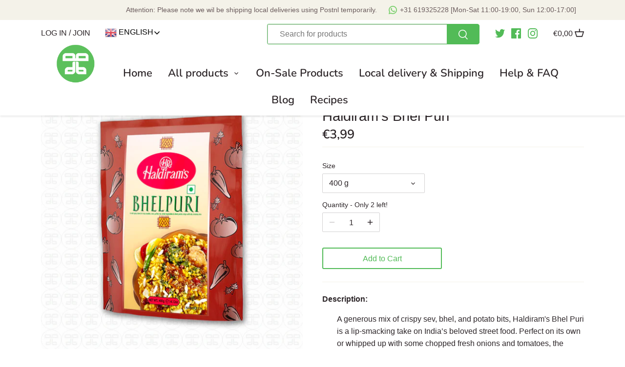

--- FILE ---
content_type: text/html; charset=utf-8
request_url: https://dbanyan.nl/products/haldirams-bhel-puri-with-chutney
body_size: 50371
content:
<!doctype html>
<html class="no-js" lang="en">
  <head>
	<script type="application/vnd.locksmith+json" data-locksmith>{"version":"v197","locked":false,"initialized":true,"scope":"product","access_granted":true,"access_denied":false,"requires_customer":false,"manual_lock":false,"remote_lock":false,"has_timeout":false,"remote_rendered":null,"hide_resource":false,"hide_links_to_resource":false,"transparent":true,"locks":{"all":[],"opened":[]},"keys":[],"keys_signature":"d8a183a2e617768c02c4f2284f5b4732f01a9fc95517e74ef5646ea3e8f5b200","state":{"template":"product","theme":131033104635,"product":"haldirams-bhel-puri-with-chutney","collection":null,"page":null,"blog":null,"article":null,"app":null},"now":1768677699,"path":"\/products\/haldirams-bhel-puri-with-chutney","locale_root_url":"\/","canonical_url":"https:\/\/dbanyan.nl\/products\/haldirams-bhel-puri-with-chutney","customer_id":null,"customer_id_signature":"d8a183a2e617768c02c4f2284f5b4732f01a9fc95517e74ef5646ea3e8f5b200","cart":null}</script><script data-locksmith>!function(){var require=undefined,reqwest=function(){function succeed(e){var t=protocolRe.exec(e.url);return t=t&&t[1]||context.location.protocol,httpsRe.test(t)?twoHundo.test(e.request.status):!!e.request.response}function handleReadyState(e,t,n){return function(){return e._aborted?n(e.request):e._timedOut?n(e.request,"Request is aborted: timeout"):void(e.request&&4==e.request[readyState]&&(e.request.onreadystatechange=noop,succeed(e)?t(e.request):n(e.request)))}}function setHeaders(e,t){var n,s=t.headers||{};s.Accept=s.Accept||defaultHeaders.accept[t.type]||defaultHeaders.accept["*"];var r="undefined"!=typeof FormData&&t.data instanceof FormData;for(n in!t.crossOrigin&&!s[requestedWith]&&(s[requestedWith]=defaultHeaders.requestedWith),!s[contentType]&&!r&&(s[contentType]=t.contentType||defaultHeaders.contentType),s)s.hasOwnProperty(n)&&"setRequestHeader"in e&&e.setRequestHeader(n,s[n])}function setCredentials(e,t){"undefined"!=typeof t.withCredentials&&"undefined"!=typeof e.withCredentials&&(e.withCredentials=!!t.withCredentials)}function generalCallback(e){lastValue=e}function urlappend(e,t){return e+(/[?]/.test(e)?"&":"?")+t}function handleJsonp(e,t,n,s){var r=uniqid++,a=e.jsonpCallback||"callback",o=e.jsonpCallbackName||reqwest.getcallbackPrefix(r),i=new RegExp("((^|[?]|&)"+a+")=([^&]+)"),l=s.match(i),c=doc.createElement("script"),u=0,d=-1!==navigator.userAgent.indexOf("MSIE 10.0");return l?"?"===l[3]?s=s.replace(i,"$1="+o):o=l[3]:s=urlappend(s,a+"="+o),context[o]=generalCallback,c.type="text/javascript",c.src=s,c.async=!0,"undefined"!=typeof c.onreadystatechange&&!d&&(c.htmlFor=c.id="_reqwest_"+r),c.onload=c.onreadystatechange=function(){if(c[readyState]&&"complete"!==c[readyState]&&"loaded"!==c[readyState]||u)return!1;c.onload=c.onreadystatechange=null,c.onclick&&c.onclick(),t(lastValue),lastValue=undefined,head.removeChild(c),u=1},head.appendChild(c),{abort:function(){c.onload=c.onreadystatechange=null,n({},"Request is aborted: timeout",{}),lastValue=undefined,head.removeChild(c),u=1}}}function getRequest(e,t){var n,s=this.o,r=(s.method||"GET").toUpperCase(),a="string"==typeof s?s:s.url,o=!1!==s.processData&&s.data&&"string"!=typeof s.data?reqwest.toQueryString(s.data):s.data||null,i=!1;return("jsonp"==s.type||"GET"==r)&&o&&(a=urlappend(a,o),o=null),"jsonp"==s.type?handleJsonp(s,e,t,a):((n=s.xhr&&s.xhr(s)||xhr(s)).open(r,a,!1!==s.async),setHeaders(n,s),setCredentials(n,s),context[xDomainRequest]&&n instanceof context[xDomainRequest]?(n.onload=e,n.onerror=t,n.onprogress=function(){},i=!0):n.onreadystatechange=handleReadyState(this,e,t),s.before&&s.before(n),i?setTimeout(function(){n.send(o)},200):n.send(o),n)}function Reqwest(e,t){this.o=e,this.fn=t,init.apply(this,arguments)}function setType(e){return null===e?undefined:e.match("json")?"json":e.match("javascript")?"js":e.match("text")?"html":e.match("xml")?"xml":void 0}function init(o,fn){function complete(e){for(o.timeout&&clearTimeout(self.timeout),self.timeout=null;0<self._completeHandlers.length;)self._completeHandlers.shift()(e)}function success(resp){var type=o.type||resp&&setType(resp.getResponseHeader("Content-Type"));resp="jsonp"!==type?self.request:resp;var filteredResponse=globalSetupOptions.dataFilter(resp.responseText,type),r=filteredResponse;try{resp.responseText=r}catch(e){}if(r)switch(type){case"json":try{resp=context.JSON?context.JSON.parse(r):eval("("+r+")")}catch(err){return error(resp,"Could not parse JSON in response",err)}break;case"js":resp=eval(r);break;case"html":resp=r;break;case"xml":resp=resp.responseXML&&resp.responseXML.parseError&&resp.responseXML.parseError.errorCode&&resp.responseXML.parseError.reason?null:resp.responseXML}for(self._responseArgs.resp=resp,self._fulfilled=!0,fn(resp),self._successHandler(resp);0<self._fulfillmentHandlers.length;)resp=self._fulfillmentHandlers.shift()(resp);complete(resp)}function timedOut(){self._timedOut=!0,self.request.abort()}function error(e,t,n){for(e=self.request,self._responseArgs.resp=e,self._responseArgs.msg=t,self._responseArgs.t=n,self._erred=!0;0<self._errorHandlers.length;)self._errorHandlers.shift()(e,t,n);complete(e)}this.url="string"==typeof o?o:o.url,this.timeout=null,this._fulfilled=!1,this._successHandler=function(){},this._fulfillmentHandlers=[],this._errorHandlers=[],this._completeHandlers=[],this._erred=!1,this._responseArgs={};var self=this;fn=fn||function(){},o.timeout&&(this.timeout=setTimeout(function(){timedOut()},o.timeout)),o.success&&(this._successHandler=function(){o.success.apply(o,arguments)}),o.error&&this._errorHandlers.push(function(){o.error.apply(o,arguments)}),o.complete&&this._completeHandlers.push(function(){o.complete.apply(o,arguments)}),this.request=getRequest.call(this,success,error)}function reqwest(e,t){return new Reqwest(e,t)}function normalize(e){return e?e.replace(/\r?\n/g,"\r\n"):""}function serial(e,t){var n,s,r,a,o=e.name,i=e.tagName.toLowerCase(),l=function(e){e&&!e.disabled&&t(o,normalize(e.attributes.value&&e.attributes.value.specified?e.value:e.text))};if(!e.disabled&&o)switch(i){case"input":/reset|button|image|file/i.test(e.type)||(n=/checkbox/i.test(e.type),s=/radio/i.test(e.type),r=e.value,(!n&&!s||e.checked)&&t(o,normalize(n&&""===r?"on":r)));break;case"textarea":t(o,normalize(e.value));break;case"select":if("select-one"===e.type.toLowerCase())l(0<=e.selectedIndex?e.options[e.selectedIndex]:null);else for(a=0;e.length&&a<e.length;a++)e.options[a].selected&&l(e.options[a])}}function eachFormElement(){var e,t,a=this,n=function(e,t){var n,s,r;for(n=0;n<t.length;n++)for(r=e[byTag](t[n]),s=0;s<r.length;s++)serial(r[s],a)};for(t=0;t<arguments.length;t++)e=arguments[t],/input|select|textarea/i.test(e.tagName)&&serial(e,a),n(e,["input","select","textarea"])}function serializeQueryString(){return reqwest.toQueryString(reqwest.serializeArray.apply(null,arguments))}function serializeHash(){var n={};return eachFormElement.apply(function(e,t){e in n?(n[e]&&!isArray(n[e])&&(n[e]=[n[e]]),n[e].push(t)):n[e]=t},arguments),n}function buildParams(e,t,n,s){var r,a,o,i=/\[\]$/;if(isArray(t))for(a=0;t&&a<t.length;a++)o=t[a],n||i.test(e)?s(e,o):buildParams(e+"["+("object"==typeof o?a:"")+"]",o,n,s);else if(t&&"[object Object]"===t.toString())for(r in t)buildParams(e+"["+r+"]",t[r],n,s);else s(e,t)}var context=this,XHR2;if("window"in context)var doc=document,byTag="getElementsByTagName",head=doc[byTag]("head")[0];else try{XHR2=require("xhr2")}catch(ex){throw new Error("Peer dependency `xhr2` required! Please npm install xhr2")}var httpsRe=/^http/,protocolRe=/(^\w+):\/\//,twoHundo=/^(20\d|1223)$/,readyState="readyState",contentType="Content-Type",requestedWith="X-Requested-With",uniqid=0,callbackPrefix="reqwest_"+ +new Date,lastValue,xmlHttpRequest="XMLHttpRequest",xDomainRequest="XDomainRequest",noop=function(){},isArray="function"==typeof Array.isArray?Array.isArray:function(e){return e instanceof Array},defaultHeaders={contentType:"application/x-www-form-urlencoded",requestedWith:xmlHttpRequest,accept:{"*":"text/javascript, text/html, application/xml, text/xml, */*",xml:"application/xml, text/xml",html:"text/html",text:"text/plain",json:"application/json, text/javascript",js:"application/javascript, text/javascript"}},xhr=function(e){if(!0!==e.crossOrigin)return context[xmlHttpRequest]?new XMLHttpRequest:XHR2?new XHR2:new ActiveXObject("Microsoft.XMLHTTP");var t=context[xmlHttpRequest]?new XMLHttpRequest:null;if(t&&"withCredentials"in t)return t;if(context[xDomainRequest])return new XDomainRequest;throw new Error("Browser does not support cross-origin requests")},globalSetupOptions={dataFilter:function(e){return e}};return Reqwest.prototype={abort:function(){this._aborted=!0,this.request.abort()},retry:function(){init.call(this,this.o,this.fn)},then:function(e,t){return e=e||function(){},t=t||function(){},this._fulfilled?this._responseArgs.resp=e(this._responseArgs.resp):this._erred?t(this._responseArgs.resp,this._responseArgs.msg,this._responseArgs.t):(this._fulfillmentHandlers.push(e),this._errorHandlers.push(t)),this},always:function(e){return this._fulfilled||this._erred?e(this._responseArgs.resp):this._completeHandlers.push(e),this},fail:function(e){return this._erred?e(this._responseArgs.resp,this._responseArgs.msg,this._responseArgs.t):this._errorHandlers.push(e),this},"catch":function(e){return this.fail(e)}},reqwest.serializeArray=function(){var n=[];return eachFormElement.apply(function(e,t){n.push({name:e,value:t})},arguments),n},reqwest.serialize=function(){if(0===arguments.length)return"";var e,t=Array.prototype.slice.call(arguments,0);return(e=t.pop())&&e.nodeType&&t.push(e)&&(e=null),e&&(e=e.type),("map"==e?serializeHash:"array"==e?reqwest.serializeArray:serializeQueryString).apply(null,t)},reqwest.toQueryString=function(e,t){var n,s,r=t||!1,a=[],o=encodeURIComponent,i=function(e,t){t="function"==typeof t?t():null==t?"":t,a[a.length]=o(e)+"="+o(t)};if(isArray(e))for(s=0;e&&s<e.length;s++)i(e[s].name,e[s].value);else for(n in e)e.hasOwnProperty(n)&&buildParams(n,e[n],r,i);return a.join("&").replace(/%20/g,"+")},reqwest.getcallbackPrefix=function(){return callbackPrefix},reqwest.compat=function(e,t){return e&&(e.type&&(e.method=e.type)&&delete e.type,e.dataType&&(e.type=e.dataType),e.jsonpCallback&&(e.jsonpCallbackName=e.jsonpCallback)&&delete e.jsonpCallback,e.jsonp&&(e.jsonpCallback=e.jsonp)),new Reqwest(e,t)},reqwest.ajaxSetup=function(e){for(var t in e=e||{})globalSetupOptions[t]=e[t]},reqwest}();
/*!
  * Reqwest! A general purpose XHR connection manager
  * license MIT (c) Dustin Diaz 2015
  * https://github.com/ded/reqwest
  */!function(){var o=window.Locksmith={},e=document.querySelector('script[type="application/vnd.locksmith+json"]'),n=e&&e.innerHTML;if(o.state={},o.util={},o.loading=!1,n)try{o.state=JSON.parse(n)}catch(u){}if(document.addEventListener&&document.querySelector){var s,r,a,t=[76,79,67,75,83,77,73,84,72,49,49],i=function(){r=t.slice(0)},l="style",c=function(e){e&&27!==e.keyCode&&"click"!==e.type||(document.removeEventListener("keydown",c),document.removeEventListener("click",c),s&&document.body.removeChild(s),s=null)};i(),document.addEventListener("keyup",function(e){if(e.keyCode===r[0]){if(clearTimeout(a),r.shift(),0<r.length)return void(a=setTimeout(i,1e3));i(),c(),(s=document.createElement("div"))[l].width="50%",s[l].maxWidth="1000px",s[l].height="85%",s[l].border="1px rgba(0, 0, 0, 0.2) solid",s[l].background="rgba(255, 255, 255, 0.99)",s[l].borderRadius="4px",s[l].position="fixed",s[l].top="50%",s[l].left="50%",s[l].transform="translateY(-50%) translateX(-50%)",s[l].boxShadow="0 2px 5px rgba(0, 0, 0, 0.3), 0 0 100vh 100vw rgba(0, 0, 0, 0.5)",s[l].zIndex="2147483645";var t=document.createElement("textarea");t.value=JSON.stringify(JSON.parse(n),null,2),t[l].border="none",t[l].display="block",t[l].boxSizing="border-box",t[l].width="100%",t[l].height="100%",t[l].background="transparent",t[l].padding="22px",t[l].fontFamily="monospace",t[l].fontSize="14px",t[l].color="#333",t[l].resize="none",t[l].outline="none",t.readOnly=!0,s.appendChild(t),document.body.appendChild(s),t.addEventListener("click",function(e){e.stopImmediatePropagation()}),t.select(),document.addEventListener("keydown",c),document.addEventListener("click",c)}})}o.isEmbedded=-1!==window.location.search.indexOf("_ab=0&_fd=0&_sc=1"),o.path=o.state.path||window.location.pathname,o.basePath=o.state.locale_root_url.concat("/apps/locksmith").replace(/^\/\//,"/"),o.reloading=!1,o.util.console=window.console||{log:function(){},error:function(){}},o.util.makeUrl=function(e,t){var n,s=o.basePath+e,r=[],a=o.cache();for(n in a)r.push(n+"="+encodeURIComponent(a[n]));for(n in t)r.push(n+"="+encodeURIComponent(t[n]));return o.state.customer_id&&(r.push("customer_id="+encodeURIComponent(o.state.customer_id)),r.push("customer_id_signature="+encodeURIComponent(o.state.customer_id_signature))),s+=(-1===s.indexOf("?")?"?":"&")+r.join("&")},o._initializeCallbacks=[],o.on=function(e,t){if("initialize"!==e)throw'Locksmith.on() currently only supports the "initialize" event';o._initializeCallbacks.push(t)},o.initializeSession=function(e){if(!o.isEmbedded){var t=!1,n=!0,s=!0;(e=e||{}).silent&&(s=n=!(t=!0)),o.ping({silent:t,spinner:n,reload:s,callback:function(){o._initializeCallbacks.forEach(function(e){e()})}})}},o.cache=function(e){var t={};try{var n=function r(e){return(document.cookie.match("(^|; )"+e+"=([^;]*)")||0)[2]};t=JSON.parse(decodeURIComponent(n("locksmith-params")||"{}"))}catch(u){}if(e){for(var s in e)t[s]=e[s];document.cookie="locksmith-params=; expires=Thu, 01 Jan 1970 00:00:00 GMT; path=/",document.cookie="locksmith-params="+encodeURIComponent(JSON.stringify(t))+"; path=/"}return t},o.cache.cart=o.state.cart,o.cache.cartLastSaved=null,o.params=o.cache(),o.util.reload=function(){o.reloading=!0;try{window.location.href=window.location.href.replace(/#.*/,"")}catch(u){o.util.console.error("Preferred reload method failed",u),window.location.reload()}},o.cache.saveCart=function(e){if(!o.cache.cart||o.cache.cart===o.cache.cartLastSaved)return e?e():null;var t=o.cache.cartLastSaved;o.cache.cartLastSaved=o.cache.cart,reqwest({url:"/cart/update.json",method:"post",type:"json",data:{attributes:{locksmith:o.cache.cart}},complete:e,error:function(e){if(o.cache.cartLastSaved=t,!o.reloading)throw e}})},o.util.spinnerHTML='<style>body{background:#FFF}@keyframes spin{from{transform:rotate(0deg)}to{transform:rotate(360deg)}}#loading{display:flex;width:100%;height:50vh;color:#777;align-items:center;justify-content:center}#loading .spinner{display:block;animation:spin 600ms linear infinite;position:relative;width:50px;height:50px}#loading .spinner-ring{stroke:currentColor;stroke-dasharray:100%;stroke-width:2px;stroke-linecap:round;fill:none}</style><div id="loading"><div class="spinner"><svg width="100%" height="100%"><svg preserveAspectRatio="xMinYMin"><circle class="spinner-ring" cx="50%" cy="50%" r="45%"></circle></svg></svg></div></div>',o.util.clobberBody=function(e){document.body.innerHTML=e},o.util.clobberDocument=function(e){e.responseText&&(e=e.responseText),document.documentElement&&document.removeChild(document.documentElement);var t=document.open("text/html","replace");t.writeln(e),t.close(),setTimeout(function(){var e=t.querySelector("[autofocus]");e&&e.focus()},100)},o.util.serializeForm=function(e){if(e&&"FORM"===e.nodeName){var t,n,s={};for(t=e.elements.length-1;0<=t;t-=1)if(""!==e.elements[t].name)switch(e.elements[t].nodeName){case"INPUT":switch(e.elements[t].type){default:case"text":case"hidden":case"password":case"button":case"reset":case"submit":s[e.elements[t].name]=e.elements[t].value;break;case"checkbox":case"radio":e.elements[t].checked&&(s[e.elements[t].name]=e.elements[t].value);break;case"file":}break;case"TEXTAREA":s[e.elements[t].name]=e.elements[t].value;break;case"SELECT":switch(e.elements[t].type){case"select-one":s[e.elements[t].name]=e.elements[t].value;break;case"select-multiple":for(n=e.elements[t].options.length-1;0<=n;n-=1)e.elements[t].options[n].selected&&(s[e.elements[t].name]=e.elements[t].options[n].value)}break;case"BUTTON":switch(e.elements[t].type){case"reset":case"submit":case"button":s[e.elements[t].name]=e.elements[t].value}}return s}},o.util.on=function(e,a,o,t){t=t||document;var i="locksmith-"+e+a,n=function(e){var t=e.target,n=e.target.parentElement,s=t.className.baseVal||t.className||"",r=n.className.baseVal||n.className||"";("string"==typeof s&&-1!==s.split(/\s+/).indexOf(a)||"string"==typeof r&&-1!==r.split(/\s+/).indexOf(a))&&!e[i]&&(e[i]=!0,o(e))};t.attachEvent?t.attachEvent(e,n):t.addEventListener(e,n,!1)},o.util.enableActions=function(e){o.util.on("click","locksmith-action",function(e){e.preventDefault();var t=e.target;t.dataset.confirmWith&&!confirm(t.dataset.confirmWith)||(t.disabled=!0,t.innerText=t.dataset.disableWith,o.post("/action",t.dataset.locksmithParams,{spinner:!1,type:"text",success:function(e){(e=JSON.parse(e.responseText)).message&&alert(e.message),o.util.reload()}}))},e)},o.util.inject=function(e,t){var n=["data","locksmith","append"];if(-1!==t.indexOf(n.join("-"))){var s=document.createElement("div");s.innerHTML=t,e.appendChild(s)}else e.innerHTML=t;var r,a,o=e.querySelectorAll("script");for(a=0;a<o.length;++a){r=o[a];var i=document.createElement("script");if(r.type&&(i.type=r.type),r.src)i.src=r.src;else{var l=document.createTextNode(r.innerHTML);i.appendChild(l)}e.appendChild(i)}var c=e.querySelector("[autofocus]");c&&c.focus()},o.post=function(e,t,n){!1!==(n=n||{}).spinner&&o.util.clobberBody(o.util.spinnerHTML);var s={};n.container===document?(s.layout=1,n.success=function(e){document.getElementById(n.container);o.util.clobberDocument(e)}):n.container&&(s.layout=0,n.success=function(e){var t=document.getElementById(n.container);o.util.inject(t,e),t.id===t.firstChild.id&&t.parentElement.replaceChild(t.firstChild,t)}),n.form_type&&(t.form_type=n.form_type),n.include_layout_classes!==undefined&&(t.include_layout_classes=n.include_layout_classes),n.lock_id!==undefined&&(t.lock_id=n.lock_id),o.loading=!0;var r=o.util.makeUrl(e,s);reqwest({url:r,method:"post",type:n.type||"html",data:t,complete:function(){o.loading=!1},error:function(e){if(!o.reloading)if("dashboard.weglot.com"!==window.location.host){if(!n.silent)throw alert("Something went wrong! Please refresh and try again."),e;console.error(e)}else console.error(e)},success:n.success||o.util.clobberDocument})},o.postResource=function(e,t){e.path=o.path,e.search=window.location.search,e.state=o.state,e.passcode&&(e.passcode=e.passcode.trim()),e.email&&(e.email=e.email.trim()),e.state.cart=o.cache.cart,e.locksmith_json=o.jsonTag,e.locksmith_json_signature=o.jsonTagSignature,o.post("/resource",e,t)},o.ping=function(e){if(!o.isEmbedded){e=e||{};var t=function(){e.reload?o.util.reload():"function"==typeof e.callback&&e.callback()};o.post("/ping",{path:o.path,search:window.location.search,state:o.state},{spinner:!!e.spinner,silent:"undefined"==typeof e.silent||e.silent,type:"text",success:function(e){(e=JSON.parse(e.responseText)).messages&&0<e.messages.length&&o.showMessages(e.messages),e.cart&&o.cache.cart!==e.cart?(o.cache.cart=e.cart,o.cache.saveCart(function(){t(),e.cart&&e.cart.match(/^.+:/)&&o.util.reload()})):t()}})}},o.timeoutMonitor=function(){var e=o.cache.cart;o.ping({callback:function(){e!==o.cache.cart||setTimeout(function(){o.timeoutMonitor()},6e4)}})},o.showMessages=function(e){var t=document.createElement("div");t.style.position="fixed",t.style.left=0,t.style.right=0,t.style.bottom="-50px",t.style.opacity=0,t.style.background="#191919",t.style.color="#ddd",t.style.transition="bottom 0.2s, opacity 0.2s",t.style.zIndex=999999,t.innerHTML="        <style>          .locksmith-ab .locksmith-b { display: none; }          .locksmith-ab.toggled .locksmith-b { display: flex; }          .locksmith-ab.toggled .locksmith-a { display: none; }          .locksmith-flex { display: flex; flex-wrap: wrap; justify-content: space-between; align-items: center; padding: 10px 20px; }          .locksmith-message + .locksmith-message { border-top: 1px #555 solid; }          .locksmith-message a { color: inherit; font-weight: bold; }          .locksmith-message a:hover { color: inherit; opacity: 0.8; }          a.locksmith-ab-toggle { font-weight: inherit; text-decoration: underline; }          .locksmith-text { flex-grow: 1; }          .locksmith-cta { flex-grow: 0; text-align: right; }          .locksmith-cta button { transform: scale(0.8); transform-origin: left; }          .locksmith-cta > * { display: block; }          .locksmith-cta > * + * { margin-top: 10px; }          .locksmith-message a.locksmith-close { flex-grow: 0; text-decoration: none; margin-left: 15px; font-size: 30px; font-family: monospace; display: block; padding: 2px 10px; }                    @media screen and (max-width: 600px) {            .locksmith-wide-only { display: none !important; }            .locksmith-flex { padding: 0 15px; }            .locksmith-flex > * { margin-top: 5px; margin-bottom: 5px; }            .locksmith-cta { text-align: left; }          }                    @media screen and (min-width: 601px) {            .locksmith-narrow-only { display: none !important; }          }        </style>      "+e.map(function(e){return'<div class="locksmith-message">'+e+"</div>"}).join(""),document.body.appendChild(t),document.body.style.position="relative",document.body.parentElement.style.paddingBottom=t.offsetHeight+"px",setTimeout(function(){t.style.bottom=0,t.style.opacity=1},50),o.util.on("click","locksmith-ab-toggle",function(e){e.preventDefault();for(var t=e.target.parentElement;-1===t.className.split(" ").indexOf("locksmith-ab");)t=t.parentElement;-1!==t.className.split(" ").indexOf("toggled")?t.className=t.className.replace("toggled",""):t.className=t.className+" toggled"}),o.util.enableActions(t)}}()}();</script>
      <script data-locksmith>Locksmith.cache.cart=null</script>


  <script data-locksmith>Locksmith.jsonTag="\u003cscript type=\"application\/vnd.locksmith+json\" data-locksmith\u003e{\"version\":\"v197\",\"locked\":false,\"initialized\":true,\"scope\":\"product\",\"access_granted\":true,\"access_denied\":false,\"requires_customer\":false,\"manual_lock\":false,\"remote_lock\":false,\"has_timeout\":false,\"remote_rendered\":null,\"hide_resource\":false,\"hide_links_to_resource\":false,\"transparent\":true,\"locks\":{\"all\":[],\"opened\":[]},\"keys\":[],\"keys_signature\":\"d8a183a2e617768c02c4f2284f5b4732f01a9fc95517e74ef5646ea3e8f5b200\",\"state\":{\"template\":\"product\",\"theme\":131033104635,\"product\":\"haldirams-bhel-puri-with-chutney\",\"collection\":null,\"page\":null,\"blog\":null,\"article\":null,\"app\":null},\"now\":1768677699,\"path\":\"\\\/products\\\/haldirams-bhel-puri-with-chutney\",\"locale_root_url\":\"\\\/\",\"canonical_url\":\"https:\\\/\\\/dbanyan.nl\\\/products\\\/haldirams-bhel-puri-with-chutney\",\"customer_id\":null,\"customer_id_signature\":\"d8a183a2e617768c02c4f2284f5b4732f01a9fc95517e74ef5646ea3e8f5b200\",\"cart\":null}\u003c\/script\u003e";Locksmith.jsonTagSignature="68db21ca887dc9b72cb45d92d448de8afafbcf4cb51ee0ecbb40b007abb0f75d"</script>
	<script id="pandectes-rules">   /* PANDECTES-GDPR: DO NOT MODIFY AUTO GENERATED CODE OF THIS SCRIPT */      window.PandectesSettings = {"store":{"id":45897253022,"plan":"basic","theme":"canopy (latest) -ps | fixes-adex | 20-nov |working","primaryLocale":"en","adminMode":false,"headless":false,"storefrontRootDomain":"","checkoutRootDomain":"","storefrontAccessToken":""},"tsPublished":1736511424,"declaration":{"showType":true,"showPurpose":false,"showProvider":false,"declIntroText":"","showDateGenerated":true},"language":{"languageMode":"Single","fallbackLanguage":"en","languageDetection":"browser","languagesSupported":[]},"texts":{"managed":{"headerText":{"en":"We respect your privacy"},"consentText":{"en":"To make <b>dbanyan</b> better for you, we always use functional and analytical cookies. It helps us to ensure that you get the best shopping experience, to provide our services, to store and retrieve user preferences such as wishlist, banyan rewards, cart details (if any). In addition, approved third parties use cookies to serve user preferences."},"dismissButtonText":{"en":"Ok"},"linkText":{"en":"Learn more"},"imprintText":{"en":"Imprint"},"preferencesButtonText":{"en":"Preferences"},"allowButtonText":{"en":"Accept"},"denyButtonText":{"en":"Decline"},"leaveSiteButtonText":{"en":"Leave this site"},"cookiePolicyText":{"en":"Cookie policy"},"preferencesPopupTitleText":{"en":"Manage consent preferences"},"preferencesPopupIntroText":{"en":"When you visit any web site, it may store or retrieve information on your browser, mostly in the form of cookies. This information might be about you, your preferences or your device and is mostly used to make the site work as you expect it to. The information does not usually directly identify you, but it can give you a more personalized web experience."},"preferencesPopupCloseButtonText":{"en":"Close"},"preferencesPopupAcceptAllButtonText":{"en":"Accept all"},"preferencesPopupRejectAllButtonText":{"en":"Reject all"},"preferencesPopupSaveButtonText":{"en":"Save preferences & exit"},"accessSectionTitleText":{"en":"Data Portability"},"accessSectionParagraphText":{"en":"You have the right to be able to access your personal data at any time. This includes your account information, your order records as well as any GDPR related requests you have made so far. You have the right to request a full report of your data."},"rectificationSectionTitleText":{"en":"Data Rectification"},"rectificationSectionParagraphText":{"en":"You have the right to request your data to be updated whenever you think it is appropriate."},"erasureSectionTitleText":{"en":"Right to be Forgotten"},"erasureSectionParagraphText":{"en":"Use this option if you want to remove your personal and other data from our store. Keep in mind that this process will delete your account, so you will no longer be able to access or use it anymore."},"declIntroText":{"en":"We use cookies to optimize website functionality, analyze the performance, and provide personalized experience to you. Some cookies are essential to make the website operate and function correctly. Those cookies cannot be disabled. In this window you can manage your preference of cookies."}},"categories":{"strictlyNecessaryCookiesTitleText":{"en":"Strictly necessary cookies"},"functionalityCookiesTitleText":{"en":"Functionality cookies"},"performanceCookiesTitleText":{"en":"Performance cookies"},"targetingCookiesTitleText":{"en":"Targeting cookies"},"unclassifiedCookiesTitleText":{"en":"Unclassified cookies"},"strictlyNecessaryCookiesDescriptionText":{"en":"These cookies are essential in order to enable you to move around the website and use its features, such as accessing secure areas of the website. Without these cookies services you have asked for, like shopping baskets or e-billing, cannot be provided."},"functionalityCookiesDescriptionText":{"en":"These cookies allow the website to remember choices you make (such as your user name, language or the region you are in) and provide enhanced, more personal features. For instance, a website may be able to provide you with local weather reports or traffic news by storing in a cookie the region in which you are currently located. These cookies can also be used to remember changes you have made to text size, fonts and other parts of web pages that you can customise. They may also be used to provide services you have asked for such as watching a video or commenting on a blog. The information these cookies collect may be anonymised and they cannot track your browsing activity on other websites."},"performanceCookiesDescriptionText":{"en":"These cookies collect information about how visitors use a website, for instance which pages visitors go to most often, and if they get error messages from web pages. These cookies don’t collect information that identifies a visitor. All information these cookies collect is aggregated and therefore anonymous. It is only used to improve how a website works."},"targetingCookiesDescriptionText":{"en":"These cookies are used to deliver adverts more relevant to you and your interests They are also used to limit the number of times you see an advertisement as well as help measure the effectiveness of the advertising campaign. They are usually placed by advertising networks with the website operator’s permission. They remember that you have visited a website and this information is shared with other organisations such as advertisers. Quite often targeting or advertising cookies will be linked to site functionality provided by the other organisation."},"unclassifiedCookiesDescriptionText":{"en":"Unclassified cookies are cookies that we are in the process of classifying, together with the providers of individual cookies."}},"auto":{"declName":{"en":"Name"},"declPath":{"en":"Path"},"declType":{"en":"Type"},"declDomain":{"en":"Domain"},"declPurpose":{"en":"Purpose"},"declProvider":{"en":"Provider"},"declRetention":{"en":"Retention"},"declFirstParty":{"en":"First-party"},"declThirdParty":{"en":"Third-party"},"declSeconds":{"en":"seconds"},"declMinutes":{"en":"minutes"},"declHours":{"en":"hours"},"declDays":{"en":"days"},"declMonths":{"en":"months"},"declYears":{"en":"years"},"declSession":{"en":"Session"},"cookiesDetailsText":{"en":"Cookies details"},"preferencesPopupAlwaysAllowedText":{"en":"Always allowed"},"submitButton":{"en":"Submit"},"submittingButton":{"en":"Submitting..."},"cancelButton":{"en":"Cancel"},"guestsSupportInfoText":{"en":"Please login with your customer account to further proceed."},"guestsSupportEmailPlaceholder":{"en":"E-mail address"},"guestsSupportEmailValidationError":{"en":"Email is not valid"},"guestsSupportEmailSuccessTitle":{"en":"Thank you for your request"},"guestsSupportEmailFailureTitle":{"en":"A problem occurred"},"guestsSupportEmailSuccessMessage":{"en":"If you are registered as a customer of this store, you will soon receive an email with instructions on how to proceed."},"guestsSupportEmailFailureMessage":{"en":"Your request was not submitted. Please try again and if problem persists, contact store owner for assistance."},"confirmationSuccessTitle":{"en":"Your request is verified"},"confirmationFailureTitle":{"en":"A problem occurred"},"confirmationSuccessMessage":{"en":"We will soon get back to you as to your request."},"confirmationFailureMessage":{"en":"Your request was not verified. Please try again and if problem persists, contact store owner for assistance"},"consentSectionTitleText":{"en":"Your cookie consent"},"consentSectionNoConsentText":{"en":"You have not consented to the cookies policy of this website."},"consentSectionConsentedText":{"en":"You consented to the cookies policy of this website on"},"consentStatus":{"en":"Consent preference"},"consentDate":{"en":"Consent date"},"consentId":{"en":"Consent ID"},"consentSectionChangeConsentActionText":{"en":"Change consent preference"},"accessSectionGDPRRequestsActionText":{"en":"Data subject requests"},"accessSectionAccountInfoActionText":{"en":"Personal data"},"accessSectionOrdersRecordsActionText":{"en":"Orders"},"accessSectionDownloadReportActionText":{"en":"Request export"},"rectificationCommentPlaceholder":{"en":"Describe what you want to be updated"},"rectificationCommentValidationError":{"en":"Comment is required"},"rectificationSectionEditAccountActionText":{"en":"Request an update"},"erasureSectionRequestDeletionActionText":{"en":"Request personal data deletion"}}},"library":{"previewMode":false,"fadeInTimeout":0,"defaultBlocked":7,"showLink":true,"showImprintLink":false,"showGoogleLink":false,"enabled":true,"cookie":{"name":"_pandectes_gdpr","expiryDays":365,"secure":true,"domain":""},"dismissOnScroll":false,"dismissOnWindowClick":false,"dismissOnTimeout":false,"palette":{"popup":{"background":"#343C66","backgroundForCalculations":{"a":1,"b":102,"g":60,"r":52},"text":"#CFCFE8"},"button":{"background":"#32B832","backgroundForCalculations":{"a":1,"b":50,"g":184,"r":50},"text":"#343C66","textForCalculation":{"a":1,"b":102,"g":60,"r":52},"border":"transparent"}},"content":{"href":"https://dbanyan.myshopify.com/pages/faq","imprintHref":"/","close":"&#10005;","target":"_blank","logo":""},"window":"<div role=\"dialog\" aria-live=\"polite\" aria-label=\"cookieconsent\" aria-describedby=\"cookieconsent:desc\" id=\"cookie-consent-dialogBox\" class=\"cc-window-wrapper cc-bottom-wrapper\"><div class=\"pd-cookie-banner-window cc-window {{classes}}\"><!--googleoff: all-->{{children}}<!--googleon: all--></div></div>","compliance":{"opt-in":"<div class=\"cc-compliance cc-highlight\">{{allow}}</div>"},"type":"opt-in","layouts":{"basic":"{{messagelink}}{{compliance}}"},"position":"bottom","theme":"classic","revokable":false,"animateRevokable":false,"revokableReset":false,"revokableLogoUrl":"","revokablePlacement":"bottom-left","revokableMarginHorizontal":15,"revokableMarginVertical":15,"static":false,"autoAttach":true,"hasTransition":true,"blacklistPage":[""]},"geolocation":{"auOnly":false,"brOnly":false,"caOnly":false,"chOnly":false,"euOnly":false,"jpOnly":false,"nzOnly":false,"thOnly":false,"zaOnly":false,"canadaOnly":false,"globalVisibility":true},"dsr":{"guestsSupport":false,"accessSectionDownloadReportAuto":false},"banner":{"resetTs":1599030910,"extraCss":"        .cc-banner-logo {max-width: 24em!important;}    @media(min-width: 768px) {.cc-window.cc-floating{max-width: 24em!important;width: 24em!important;}}    .cc-message, .pd-cookie-banner-window .cc-header, .cc-logo {text-align: left}    .cc-window-wrapper{z-index: 16777100;}    .cc-window{z-index: 16777100;font-family: inherit;}    .pd-cookie-banner-window .cc-header{font-family: inherit;}    .pd-cp-ui{font-family: inherit; background-color: #343C66;color:#CFCFE8;}    button.pd-cp-btn, a.pd-cp-btn{background-color:#32B832;color:#343C66!important;}    input + .pd-cp-preferences-slider{background-color: rgba(207, 207, 232, 0.3)}    .pd-cp-scrolling-section::-webkit-scrollbar{background-color: rgba(207, 207, 232, 0.3)}    input:checked + .pd-cp-preferences-slider{background-color: rgba(207, 207, 232, 1)}    .pd-cp-scrolling-section::-webkit-scrollbar-thumb {background-color: rgba(207, 207, 232, 1)}    .pd-cp-ui-close{color:#CFCFE8;}    .pd-cp-preferences-slider:before{background-color: #343C66}    .pd-cp-title:before {border-color: #CFCFE8!important}    .pd-cp-preferences-slider{background-color:#CFCFE8}    .pd-cp-toggle{color:#CFCFE8!important}    @media(max-width:699px) {.pd-cp-ui-close-top svg {fill: #CFCFE8}}    .pd-cp-toggle:hover,.pd-cp-toggle:visited,.pd-cp-toggle:active{color:#CFCFE8!important}    .pd-cookie-banner-window {}  ","customJavascript":null,"showPoweredBy":false,"revokableTrigger":false,"hybridStrict":false,"cookiesBlockedByDefault":"7","isActive":true,"implicitSavePreferences":false,"cookieIcon":false,"blockBots":false,"showCookiesDetails":false,"hasTransition":true,"blockingPage":false,"showOnlyLandingPage":false,"leaveSiteUrl":"https://www.google.com","linkRespectStoreLang":false},"cookies":{"0":[{"name":"cart_currency","type":"http","domain":"dbanyan.nl","path":"/","provider":"Shopify","firstParty":true,"retention":"1 month(s)","expires":1,"unit":"declMonths","purpose":{"en":"Used after a checkout is completed to initialize a new empty cart with the same currency as the one just used."}},{"name":"keep_alive","type":"http","domain":"dbanyan.nl","path":"/","provider":"Shopify","firstParty":true,"retention":"30 minute(s)","expires":30,"unit":"declMinutes","purpose":{"en":"Used when international domain redirection is enabled to determine if a request is the first one of a session."}},{"name":"localization","type":"http","domain":"dbanyan.nl","path":"/","provider":"Shopify","firstParty":true,"retention":"1 year(s)","expires":1,"unit":"declYears","purpose":{"en":"Used to localize the cart to the correct country."}},{"name":"cart","type":"http","domain":"dbanyan.nl","path":"/","provider":"Shopify","firstParty":true,"retention":"1 month(s)","expires":1,"unit":"declMonths","purpose":{"en":"Contains information related to the user's cart."}},{"name":"secure_customer_sig","type":"http","domain":"dbanyan.nl","path":"/","provider":"Shopify","firstParty":true,"retention":"1 year(s)","expires":1,"unit":"declYears","purpose":{"en":"Used to identify a user after they sign into a shop as a customer so they do not need to log in again."}},{"name":"cart_ts","type":"http","domain":"dbanyan.nl","path":"/","provider":"Shopify","firstParty":true,"retention":"1 month(s)","expires":1,"unit":"declMonths","purpose":{"en":"Used in connection with checkout."}},{"name":"cart_sig","type":"http","domain":"dbanyan.nl","path":"/","provider":"Shopify","firstParty":true,"retention":"1 month(s)","expires":1,"unit":"declMonths","purpose":{"en":"A hash of the contents of a cart. This is used to verify the integrity of the cart and to ensure performance of some cart operations."}},{"name":"_tracking_consent","type":"http","domain":".dbanyan.nl","path":"/","provider":"Shopify","firstParty":true,"retention":"1 year(s)","expires":1,"unit":"declYears","purpose":{"en":"Used to store a user's preferences if a merchant has set up privacy rules in the visitor's region."}},{"name":"_pandectes_gdpr","type":"http","domain":".dbanyan.nl","path":"/","provider":"Pandectes","firstParty":true,"retention":"1 year(s)","expires":1,"unit":"declYears","purpose":{"en":"Used for the functionality of the cookies consent banner."}},{"name":"locale_bar_accepted","type":"http","domain":"dbanyan.nl","path":"/","provider":"Shopify","firstParty":true,"retention":"Session","expires":-55,"unit":"declYears","purpose":{"en":"Preserves if the modal from the geolocation app was accepted."}}],"1":[],"2":[{"name":"_ga","type":"http","domain":".dbanyan.nl","path":"/","provider":"Google","firstParty":true,"retention":"1 year(s)","expires":1,"unit":"declYears","purpose":{"en":"Cookie is set by Google Analytics with unknown functionality"}},{"name":"_shopify_s","type":"http","domain":"nl","path":"/","provider":"Shopify","firstParty":false,"retention":"Session","expires":1,"unit":"declSeconds","purpose":{"en":"Used to identify a given browser session/shop combination. Duration is 30 minute rolling expiry of last use."}},{"name":"_shopify_sa_t","type":"http","domain":"dbanyan.nl","path":"/","provider":"Shopify","firstParty":true,"retention":"29 minute(s)","expires":29,"unit":"declMinutes","purpose":{"en":"Capture the landing page of visitor when they come from other sites to support marketing analytics."}},{"name":"_gat","type":"http","domain":".dbanyan.nl","path":"/","provider":"Google","firstParty":true,"retention":"59 second(s)","expires":59,"unit":"declSeconds","purpose":{"en":"Cookie is placed by Google Analytics to filter requests from bots."}},{"name":"_shopify_y","type":"http","domain":".dbanyan.nl","path":"/","provider":"Shopify","firstParty":true,"retention":"1 year(s)","expires":1,"unit":"declYears","purpose":{"en":"Shopify analytics."}},{"name":"_landing_page","type":"http","domain":".dbanyan.nl","path":"/","provider":"Shopify","firstParty":true,"retention":"1 year(s)","expires":1,"unit":"declYears","purpose":{"en":"Capture the landing page of visitor when they come from other sites."}},{"name":"_gid","type":"http","domain":".dbanyan.nl","path":"/","provider":"Google","firstParty":true,"retention":"1 day(s)","expires":1,"unit":"declDays","purpose":{"en":"Cookie is placed by Google Analytics to count and track pageviews."}},{"name":"_shopify_sa_p","type":"http","domain":"dbanyan.nl","path":"/","provider":"Shopify","firstParty":true,"retention":"29 minute(s)","expires":29,"unit":"declMinutes","purpose":{"en":"Capture the landing page of visitor when they come from other sites to support marketing analytics."}},{"name":"_orig_referrer","type":"http","domain":".dbanyan.nl","path":"/","provider":"Shopify","firstParty":true,"retention":"1 year(s)","expires":1,"unit":"declYears","purpose":{"en":"Allows merchant to identify where people are visiting them from."}},{"name":"AWSALBCORS","type":"http","domain":"api.superlemon.xyz","path":"/","provider":"Amazon","firstParty":false,"retention":"1 week(s)","expires":1,"unit":"declSession","purpose":{"en":"Used as a second stickiness cookie by Amazon that has additionally the SameSite attribute."}},{"name":"_ga_J090963H72","type":"http","domain":".dbanyan.nl","path":"/","provider":"Google","firstParty":true,"retention":"1 year(s)","expires":1,"unit":"declYears","purpose":{"en":""}},{"name":"snize-recommendation","type":"http","domain":"dbanyan.nl","path":"/","provider":"Searchanise","firstParty":true,"retention":"Session","expires":-55,"unit":"declYears","purpose":{"en":"Used to track a user's interaction with the store products, so that the website can show you relevant products."}},{"name":"_shopify_s","type":"http","domain":"dbanyan.nl","path":"/","provider":"Shopify","firstParty":true,"retention":"29 minute(s)","expires":29,"unit":"declMinutes","purpose":{"en":"Used to identify a given browser session/shop combination. Duration is 30 minute rolling expiry of last use."}},{"name":"_ga_DLRXMX2T2M","type":"http","domain":".dbanyan.nl","path":"/","provider":"Google","firstParty":true,"retention":"1 year(s)","expires":1,"unit":"declYears","purpose":{"en":""}}],"4":[{"name":"_gcl_au","type":"http","domain":".dbanyan.nl","path":"/","provider":"Google","firstParty":true,"retention":"3 month(s)","expires":3,"unit":"declMonths","purpose":{"en":"Cookie is placed by Google Tag Manager to track conversions."}},{"name":"test_cookie","type":"http","domain":".doubleclick.net","path":"/","provider":"Google","firstParty":false,"retention":"15 minute(s)","expires":15,"unit":"declMinutes","purpose":{"en":"To measure the visitors’ actions after they click through from an advert. Expires after each visit."}}],"8":[{"name":"pagead/1p-user-list/#","type":"html_session","domain":"https://www.google.com","path":"/","provider":"Unknown","firstParty":false,"retention":"Session","expires":1,"unit":"declYears","purpose":{"en":""}},{"name":"ssw-faves-lists","type":"html_local","domain":"https://dbanyan.nl","path":"/","provider":"Unknown","firstParty":true,"retention":"Persistent","expires":1,"unit":"declYears","purpose":{"en":""}},{"name":"wpm-test-cookie","type":"http","domain":"dbanyan.nl","path":"/","provider":"Unknown","firstParty":true,"retention":"Session","expires":1,"unit":"declSeconds","purpose":{"en":""}},{"name":"hesid","type":"http","domain":"dbanyan.nl","path":"/","provider":"Unknown","firstParty":true,"retention":"Session","expires":-55,"unit":"declYears","purpose":{"en":""}},{"name":"debug_login","type":"html_local","domain":"https://dbanyan.nl","path":"/","provider":"Unknown","firstParty":true,"retention":"Persistent","expires":1,"unit":"declYears","purpose":{"en":""}},{"name":"SeStatisticSession","type":"html_local","domain":"https://dbanyan.nl","path":"/","provider":"Unknown","firstParty":true,"retention":"Persistent","expires":1,"unit":"declYears","purpose":{"en":""}},{"name":"ProductsSearch","type":"html_local","domain":"https://dbanyan.nl","path":"/","provider":"Unknown","firstParty":true,"retention":"Persistent","expires":1,"unit":"declYears","purpose":{"en":""}},{"name":"local-storage-test","type":"html_local","domain":"https://dbanyan.nl","path":"/","provider":"Unknown","firstParty":true,"retention":"Persistent","expires":1,"unit":"declYears","purpose":{"en":""}},{"name":"session-storage-test","type":"html_session","domain":"https://dbanyan.nl","path":"/","provider":"Unknown","firstParty":true,"retention":"Session","expires":1,"unit":"declYears","purpose":{"en":""}},{"name":"hash_key","type":"http","domain":"dbanyan.nl","path":"/","provider":"Unknown","firstParty":true,"retention":"1 month(s)","expires":1,"unit":"declMonths","purpose":{"en":""}},{"name":"ClicksQueue","type":"html_local","domain":"https://dbanyan.nl","path":"/","provider":"Unknown","firstParty":true,"retention":"Persistent","expires":1,"unit":"declYears","purpose":{"en":""}},{"name":"_ssw_cart_data","type":"http","domain":"dbanyan.nl","path":"/collections","provider":"Unknown","firstParty":true,"retention":"1 day(s)","expires":1,"unit":"declDays","purpose":{"en":""}},{"name":"__cflb","type":"http","domain":"api2.hcaptcha.com","path":"/","provider":"Unknown","firstParty":false,"retention":"30 minute(s)","expires":30,"unit":"declMinutes","purpose":{"en":""}},{"name":"pagead/1p-user-list/#","type":"html_session","domain":"https://www.google.ie","path":"/","provider":"Unknown","firstParty":false,"retention":"Session","expires":1,"unit":"declYears","purpose":{"en":""}},{"name":"/apps/ssw/lite2/feed/getFaves5db00a4665ea7df7e670c5b54a543e87","type":"html_local","domain":"https://dbanyan.nl","path":"/","provider":"Unknown","firstParty":true,"retention":"Persistent","expires":1,"unit":"declYears","purpose":{"en":""}},{"name":"sswLoadsCntr","type":"html_local","domain":"https://dbanyan.nl","path":"/","provider":"Unknown","firstParty":true,"retention":"Persistent","expires":1,"unit":"declYears","purpose":{"en":""}},{"name":"snize-current-product-id","type":"html_local","domain":"https://dbanyan.nl","path":"/","provider":"Unknown","firstParty":true,"retention":"Persistent","expires":1,"unit":"declYears","purpose":{"en":""}},{"name":"wpm-test-cookie","type":"http","domain":"nl","path":"/","provider":"Unknown","firstParty":false,"retention":"Session","expires":1,"unit":"declSeconds","purpose":{"en":""}},{"name":"_ssw_cart_data","type":"html_local","domain":"https://dbanyan.nl","path":"/","provider":"Unknown","firstParty":true,"retention":"Persistent","expires":1,"unit":"declYears","purpose":{"en":""}},{"name":"snize-recommendations-added","type":"html_local","domain":"https://dbanyan.nl","path":"/","provider":"Unknown","firstParty":true,"retention":"Persistent","expires":1,"unit":"declYears","purpose":{"en":""}},{"name":"snize-cart-changed","type":"html_local","domain":"https://dbanyan.nl","path":"/","provider":"Unknown","firstParty":true,"retention":"Persistent","expires":1,"unit":"declYears","purpose":{"en":""}},{"name":"gapi.sessionStorageTest","type":"html_session","domain":"https://dbanyan.nl","path":"/","provider":"Unknown","firstParty":true,"retention":"Session","expires":1,"unit":"declYears","purpose":{"en":""}},{"name":"gw_has_guest_wishlist_items","type":"html_local","domain":"https://dbanyan.nl","path":"/","provider":"Unknown","firstParty":true,"retention":"Persistent","expires":1,"unit":"declYears","purpose":{"en":""}},{"name":"/apps/ssw/lite2/feed/getFavesa9105121a343805a9fd13e68ea79f268","type":"html_local","domain":"https://dbanyan.nl","path":"/","provider":"Unknown","firstParty":true,"retention":"Persistent","expires":1,"unit":"declYears","purpose":{"en":""}},{"name":"igIcEvent","type":"html_local","domain":"https://dbanyan.nl","path":"/","provider":"Unknown","firstParty":true,"retention":"Persistent","expires":1,"unit":"declYears","purpose":{"en":""}},{"name":"snize-recommendations-clicks","type":"html_local","domain":"https://dbanyan.nl","path":"/","provider":"Unknown","firstParty":true,"retention":"Persistent","expires":1,"unit":"declYears","purpose":{"en":""}}]},"blocker":{"isActive":false,"googleConsentMode":{"id":"","analyticsId":"","adwordsId":"","isActive":false,"adStorageCategory":4,"analyticsStorageCategory":2,"personalizationStorageCategory":1,"functionalityStorageCategory":1,"customEvent":false,"securityStorageCategory":0,"redactData":false,"urlPassthrough":false,"dataLayerProperty":"dataLayer","waitForUpdate":0,"useNativeChannel":false},"facebookPixel":{"id":"","isActive":false,"ldu":false},"microsoft":{"isActive":false,"uetTags":""},"rakuten":{"isActive":false,"cmp":false,"ccpa":false},"klaviyoIsActive":false,"gpcIsActive":false,"defaultBlocked":7,"patterns":{"whiteList":[],"blackList":{"1":[],"2":[],"4":[],"8":[]},"iframesWhiteList":[],"iframesBlackList":{"1":[],"2":[],"4":[],"8":[]},"beaconsWhiteList":[],"beaconsBlackList":{"1":[],"2":[],"4":[],"8":[]}}}}      !function(){"use strict";window.PandectesRules=window.PandectesRules||{},window.PandectesRules.manualBlacklist={1:[],2:[],4:[]},window.PandectesRules.blacklistedIFrames={1:[],2:[],4:[]},window.PandectesRules.blacklistedCss={1:[],2:[],4:[]},window.PandectesRules.blacklistedBeacons={1:[],2:[],4:[]};var e="javascript/blocked";function t(e){return new RegExp(e.replace(/[/\\.+?$()]/g,"\\$&").replace("*","(.*)"))}var n=function(e){var t=arguments.length>1&&void 0!==arguments[1]?arguments[1]:"log";new URLSearchParams(window.location.search).get("log")&&console[t]("PandectesRules: ".concat(e))};function a(e){var t=document.createElement("script");t.async=!0,t.src=e,document.head.appendChild(t)}function r(e,t){var n=Object.keys(e);if(Object.getOwnPropertySymbols){var a=Object.getOwnPropertySymbols(e);t&&(a=a.filter((function(t){return Object.getOwnPropertyDescriptor(e,t).enumerable}))),n.push.apply(n,a)}return n}function o(e){for(var t=1;t<arguments.length;t++){var n=null!=arguments[t]?arguments[t]:{};t%2?r(Object(n),!0).forEach((function(t){s(e,t,n[t])})):Object.getOwnPropertyDescriptors?Object.defineProperties(e,Object.getOwnPropertyDescriptors(n)):r(Object(n)).forEach((function(t){Object.defineProperty(e,t,Object.getOwnPropertyDescriptor(n,t))}))}return e}function i(e){var t=function(e,t){if("object"!=typeof e||!e)return e;var n=e[Symbol.toPrimitive];if(void 0!==n){var a=n.call(e,t||"default");if("object"!=typeof a)return a;throw new TypeError("@@toPrimitive must return a primitive value.")}return("string"===t?String:Number)(e)}(e,"string");return"symbol"==typeof t?t:t+""}function s(e,t,n){return(t=i(t))in e?Object.defineProperty(e,t,{value:n,enumerable:!0,configurable:!0,writable:!0}):e[t]=n,e}function c(e,t){return function(e){if(Array.isArray(e))return e}(e)||function(e,t){var n=null==e?null:"undefined"!=typeof Symbol&&e[Symbol.iterator]||e["@@iterator"];if(null!=n){var a,r,o,i,s=[],c=!0,l=!1;try{if(o=(n=n.call(e)).next,0===t){if(Object(n)!==n)return;c=!1}else for(;!(c=(a=o.call(n)).done)&&(s.push(a.value),s.length!==t);c=!0);}catch(e){l=!0,r=e}finally{try{if(!c&&null!=n.return&&(i=n.return(),Object(i)!==i))return}finally{if(l)throw r}}return s}}(e,t)||d(e,t)||function(){throw new TypeError("Invalid attempt to destructure non-iterable instance.\nIn order to be iterable, non-array objects must have a [Symbol.iterator]() method.")}()}function l(e){return function(e){if(Array.isArray(e))return u(e)}(e)||function(e){if("undefined"!=typeof Symbol&&null!=e[Symbol.iterator]||null!=e["@@iterator"])return Array.from(e)}(e)||d(e)||function(){throw new TypeError("Invalid attempt to spread non-iterable instance.\nIn order to be iterable, non-array objects must have a [Symbol.iterator]() method.")}()}function d(e,t){if(e){if("string"==typeof e)return u(e,t);var n=Object.prototype.toString.call(e).slice(8,-1);return"Object"===n&&e.constructor&&(n=e.constructor.name),"Map"===n||"Set"===n?Array.from(e):"Arguments"===n||/^(?:Ui|I)nt(?:8|16|32)(?:Clamped)?Array$/.test(n)?u(e,t):void 0}}function u(e,t){(null==t||t>e.length)&&(t=e.length);for(var n=0,a=new Array(t);n<t;n++)a[n]=e[n];return a}var f=window.PandectesRulesSettings||window.PandectesSettings,g=!(void 0===window.dataLayer||!Array.isArray(window.dataLayer)||!window.dataLayer.some((function(e){return"pandectes_full_scan"===e.event}))),p=function(){var e,t=arguments.length>0&&void 0!==arguments[0]?arguments[0]:"_pandectes_gdpr",n=("; "+document.cookie).split("; "+t+"=");if(n.length<2)e={};else{var a=n.pop().split(";");e=window.atob(a.shift())}var r=function(e){try{return JSON.parse(e)}catch(e){return!1}}(e);return!1!==r?r:e}(),h=f.banner.isActive,y=f.blocker,v=y.defaultBlocked,w=y.patterns,m=p&&null!==p.preferences&&void 0!==p.preferences?p.preferences:null,b=g?0:h?null===m?v:m:0,k={1:!(1&b),2:!(2&b),4:!(4&b)},_=w.blackList,S=w.whiteList,L=w.iframesBlackList,C=w.iframesWhiteList,P=w.beaconsBlackList,A=w.beaconsWhiteList,O={blackList:[],whiteList:[],iframesBlackList:{1:[],2:[],4:[],8:[]},iframesWhiteList:[],beaconsBlackList:{1:[],2:[],4:[],8:[]},beaconsWhiteList:[]};[1,2,4].map((function(e){var n;k[e]||((n=O.blackList).push.apply(n,l(_[e].length?_[e].map(t):[])),O.iframesBlackList[e]=L[e].length?L[e].map(t):[],O.beaconsBlackList[e]=P[e].length?P[e].map(t):[])})),O.whiteList=S.length?S.map(t):[],O.iframesWhiteList=C.length?C.map(t):[],O.beaconsWhiteList=A.length?A.map(t):[];var E={scripts:[],iframes:{1:[],2:[],4:[]},beacons:{1:[],2:[],4:[]},css:{1:[],2:[],4:[]}},I=function(t,n){return t&&(!n||n!==e)&&(!O.blackList||O.blackList.some((function(e){return e.test(t)})))&&(!O.whiteList||O.whiteList.every((function(e){return!e.test(t)})))},B=function(e,t){var n=O.iframesBlackList[t],a=O.iframesWhiteList;return e&&(!n||n.some((function(t){return t.test(e)})))&&(!a||a.every((function(t){return!t.test(e)})))},j=function(e,t){var n=O.beaconsBlackList[t],a=O.beaconsWhiteList;return e&&(!n||n.some((function(t){return t.test(e)})))&&(!a||a.every((function(t){return!t.test(e)})))},T=new MutationObserver((function(e){for(var t=0;t<e.length;t++)for(var n=e[t].addedNodes,a=0;a<n.length;a++){var r=n[a],o=r.dataset&&r.dataset.cookiecategory;if(1===r.nodeType&&"LINK"===r.tagName){var i=r.dataset&&r.dataset.href;if(i&&o)switch(o){case"functionality":case"C0001":E.css[1].push(i);break;case"performance":case"C0002":E.css[2].push(i);break;case"targeting":case"C0003":E.css[4].push(i)}}}})),R=new MutationObserver((function(t){for(var a=0;a<t.length;a++)for(var r=t[a].addedNodes,o=function(){var t=r[i],a=t.src||t.dataset&&t.dataset.src,o=t.dataset&&t.dataset.cookiecategory;if(1===t.nodeType&&"IFRAME"===t.tagName){if(a){var s=!1;B(a,1)||"functionality"===o||"C0001"===o?(s=!0,E.iframes[1].push(a)):B(a,2)||"performance"===o||"C0002"===o?(s=!0,E.iframes[2].push(a)):(B(a,4)||"targeting"===o||"C0003"===o)&&(s=!0,E.iframes[4].push(a)),s&&(t.removeAttribute("src"),t.setAttribute("data-src",a))}}else if(1===t.nodeType&&"IMG"===t.tagName){if(a){var c=!1;j(a,1)?(c=!0,E.beacons[1].push(a)):j(a,2)?(c=!0,E.beacons[2].push(a)):j(a,4)&&(c=!0,E.beacons[4].push(a)),c&&(t.removeAttribute("src"),t.setAttribute("data-src",a))}}else if(1===t.nodeType&&"SCRIPT"===t.tagName){var l=t.type,d=!1;if(I(a,l)?(n("rule blocked: ".concat(a)),d=!0):a&&o?n("manually blocked @ ".concat(o,": ").concat(a)):o&&n("manually blocked @ ".concat(o,": inline code")),d){E.scripts.push([t,l]),t.type=e;t.addEventListener("beforescriptexecute",(function n(a){t.getAttribute("type")===e&&a.preventDefault(),t.removeEventListener("beforescriptexecute",n)})),t.parentElement&&t.parentElement.removeChild(t)}}},i=0;i<r.length;i++)o()})),D=document.createElement,x={src:Object.getOwnPropertyDescriptor(HTMLScriptElement.prototype,"src"),type:Object.getOwnPropertyDescriptor(HTMLScriptElement.prototype,"type")};window.PandectesRules.unblockCss=function(e){var t=E.css[e]||[];t.length&&n("Unblocking CSS for ".concat(e)),t.forEach((function(e){var t=document.querySelector('link[data-href^="'.concat(e,'"]'));t.removeAttribute("data-href"),t.href=e})),E.css[e]=[]},window.PandectesRules.unblockIFrames=function(e){var t=E.iframes[e]||[];t.length&&n("Unblocking IFrames for ".concat(e)),O.iframesBlackList[e]=[],t.forEach((function(e){var t=document.querySelector('iframe[data-src^="'.concat(e,'"]'));t.removeAttribute("data-src"),t.src=e})),E.iframes[e]=[]},window.PandectesRules.unblockBeacons=function(e){var t=E.beacons[e]||[];t.length&&n("Unblocking Beacons for ".concat(e)),O.beaconsBlackList[e]=[],t.forEach((function(e){var t=document.querySelector('img[data-src^="'.concat(e,'"]'));t.removeAttribute("data-src"),t.src=e})),E.beacons[e]=[]},window.PandectesRules.unblockInlineScripts=function(e){var t=1===e?"functionality":2===e?"performance":"targeting",a=document.querySelectorAll('script[type="javascript/blocked"][data-cookiecategory="'.concat(t,'"]'));n("unblockInlineScripts: ".concat(a.length," in ").concat(t)),a.forEach((function(e){var t=document.createElement("script");t.type="text/javascript",e.hasAttribute("src")?t.src=e.getAttribute("src"):t.textContent=e.textContent,document.head.appendChild(t),e.parentNode.removeChild(e)}))},window.PandectesRules.unblockInlineCss=function(e){var t=1===e?"functionality":2===e?"performance":"targeting",a=document.querySelectorAll('link[data-cookiecategory="'.concat(t,'"]'));n("unblockInlineCss: ".concat(a.length," in ").concat(t)),a.forEach((function(e){e.href=e.getAttribute("data-href")}))},window.PandectesRules.unblock=function(e){e.length<1?(O.blackList=[],O.whiteList=[],O.iframesBlackList=[],O.iframesWhiteList=[]):(O.blackList&&(O.blackList=O.blackList.filter((function(t){return e.every((function(e){return"string"==typeof e?!t.test(e):e instanceof RegExp?t.toString()!==e.toString():void 0}))}))),O.whiteList&&(O.whiteList=[].concat(l(O.whiteList),l(e.map((function(e){if("string"==typeof e){var n=".*"+t(e)+".*";if(O.whiteList.every((function(e){return e.toString()!==n.toString()})))return new RegExp(n)}else if(e instanceof RegExp&&O.whiteList.every((function(t){return t.toString()!==e.toString()})))return e;return null})).filter(Boolean)))));var a=0;l(E.scripts).forEach((function(e,t){var n=c(e,2),r=n[0],o=n[1];if(function(e){var t=e.getAttribute("src");return O.blackList&&O.blackList.every((function(e){return!e.test(t)}))||O.whiteList&&O.whiteList.some((function(e){return e.test(t)}))}(r)){for(var i=document.createElement("script"),s=0;s<r.attributes.length;s++){var l=r.attributes[s];"src"!==l.name&&"type"!==l.name&&i.setAttribute(l.name,r.attributes[s].value)}i.setAttribute("src",r.src),i.setAttribute("type",o||"application/javascript"),document.head.appendChild(i),E.scripts.splice(t-a,1),a++}})),0==O.blackList.length&&0===O.iframesBlackList[1].length&&0===O.iframesBlackList[2].length&&0===O.iframesBlackList[4].length&&0===O.beaconsBlackList[1].length&&0===O.beaconsBlackList[2].length&&0===O.beaconsBlackList[4].length&&(n("Disconnecting observers"),R.disconnect(),T.disconnect())};var N=f.store,U=N.adminMode,z=N.headless,M=N.storefrontRootDomain,q=N.checkoutRootDomain,F=N.storefrontAccessToken,W=f.banner.isActive,H=f.blocker.defaultBlocked;W&&function(e){if(window.Shopify&&window.Shopify.customerPrivacy)e();else{var t=null;window.Shopify&&window.Shopify.loadFeatures&&window.Shopify.trackingConsent?e():t=setInterval((function(){window.Shopify&&window.Shopify.loadFeatures&&(clearInterval(t),window.Shopify.loadFeatures([{name:"consent-tracking-api",version:"0.1"}],(function(t){t?n("Shopify.customerPrivacy API - failed to load"):(n("shouldShowBanner() -> ".concat(window.Shopify.trackingConsent.shouldShowBanner()," | saleOfDataRegion() -> ").concat(window.Shopify.trackingConsent.saleOfDataRegion())),e())})))}),10)}}((function(){!function(){var e=window.Shopify.trackingConsent;if(!1!==e.shouldShowBanner()||null!==m||7!==H)try{var t=U&&!(window.Shopify&&window.Shopify.AdminBarInjector),a={preferences:!(1&b)||g||t,analytics:!(2&b)||g||t,marketing:!(4&b)||g||t};z&&(a.headlessStorefront=!0,a.storefrontRootDomain=null!=M&&M.length?M:window.location.hostname,a.checkoutRootDomain=null!=q&&q.length?q:"checkout.".concat(window.location.hostname),a.storefrontAccessToken=null!=F&&F.length?F:""),e.firstPartyMarketingAllowed()===a.marketing&&e.analyticsProcessingAllowed()===a.analytics&&e.preferencesProcessingAllowed()===a.preferences||e.setTrackingConsent(a,(function(e){e&&e.error?n("Shopify.customerPrivacy API - failed to setTrackingConsent"):n("setTrackingConsent(".concat(JSON.stringify(a),")"))}))}catch(e){n("Shopify.customerPrivacy API - exception")}}(),function(){if(z){var e=window.Shopify.trackingConsent,t=e.currentVisitorConsent();if(navigator.globalPrivacyControl&&""===t.sale_of_data){var a={sale_of_data:!1,headlessStorefront:!0};a.storefrontRootDomain=null!=M&&M.length?M:window.location.hostname,a.checkoutRootDomain=null!=q&&q.length?q:"checkout.".concat(window.location.hostname),a.storefrontAccessToken=null!=F&&F.length?F:"",e.setTrackingConsent(a,(function(e){e&&e.error?n("Shopify.customerPrivacy API - failed to setTrackingConsent({".concat(JSON.stringify(a),")")):n("setTrackingConsent(".concat(JSON.stringify(a),")"))}))}}}()}));var G=["AT","BE","BG","HR","CY","CZ","DK","EE","FI","FR","DE","GR","HU","IE","IT","LV","LT","LU","MT","NL","PL","PT","RO","SK","SI","ES","SE","GB","LI","NO","IS"],J=f.banner,V=J.isActive,K=J.hybridStrict,$=f.geolocation,Y=$.caOnly,Z=void 0!==Y&&Y,Q=$.euOnly,X=void 0!==Q&&Q,ee=$.brOnly,te=void 0!==ee&&ee,ne=$.jpOnly,ae=void 0!==ne&&ne,re=$.thOnly,oe=void 0!==re&&re,ie=$.chOnly,se=void 0!==ie&&ie,ce=$.zaOnly,le=void 0!==ce&&ce,de=$.canadaOnly,ue=void 0!==de&&de,fe=$.globalVisibility,ge=void 0===fe||fe,pe=f.blocker,he=pe.defaultBlocked,ye=void 0===he?7:he,ve=pe.googleConsentMode,we=ve.isActive,me=ve.customEvent,be=ve.id,ke=void 0===be?"":be,_e=ve.analyticsId,Se=void 0===_e?"":_e,Le=ve.adwordsId,Ce=void 0===Le?"":Le,Pe=ve.redactData,Ae=ve.urlPassthrough,Oe=ve.adStorageCategory,Ee=ve.analyticsStorageCategory,Ie=ve.functionalityStorageCategory,Be=ve.personalizationStorageCategory,je=ve.securityStorageCategory,Te=ve.dataLayerProperty,Re=void 0===Te?"dataLayer":Te,De=ve.waitForUpdate,xe=void 0===De?0:De,Ne=ve.useNativeChannel,Ue=void 0!==Ne&&Ne;function ze(){window[Re].push(arguments)}window[Re]=window[Re]||[];var Me,qe,Fe={hasInitialized:!1,useNativeChannel:!1,ads_data_redaction:!1,url_passthrough:!1,data_layer_property:"dataLayer",storage:{ad_storage:"granted",ad_user_data:"granted",ad_personalization:"granted",analytics_storage:"granted",functionality_storage:"granted",personalization_storage:"granted",security_storage:"granted"}};if(V&&we){var We=ye&Oe?"denied":"granted",He=ye&Ee?"denied":"granted",Ge=ye&Ie?"denied":"granted",Je=ye&Be?"denied":"granted",Ve=ye&je?"denied":"granted";Fe.hasInitialized=!0,Fe.useNativeChannel=Ue,Fe.url_passthrough=Ae,Fe.ads_data_redaction="denied"===We&&Pe,Fe.storage.ad_storage=We,Fe.storage.ad_user_data=We,Fe.storage.ad_personalization=We,Fe.storage.analytics_storage=He,Fe.storage.functionality_storage=Ge,Fe.storage.personalization_storage=Je,Fe.storage.security_storage=Ve,Fe.data_layer_property=Re||"dataLayer",Fe.ads_data_redaction&&ze("set","ads_data_redaction",Fe.ads_data_redaction),Fe.url_passthrough&&ze("set","url_passthrough",Fe.url_passthrough),function(){!1===Ue?console.log("Pandectes: Google Consent Mode (av2)"):console.log("Pandectes: Google Consent Mode (av2nc)");var e=b!==ye?{wait_for_update:xe||500}:xe?{wait_for_update:xe}:{};ge&&!K?ze("consent","default",o(o({},Fe.storage),e)):(ze("consent","default",o(o(o({},Fe.storage),e),{},{region:[].concat(l(X||K?G:[]),l(Z&&!K?["US-CA","US-VA","US-CT","US-UT","US-CO"]:[]),l(te&&!K?["BR"]:[]),l(ae&&!K?["JP"]:[]),l(ue&&!K?["CA"]:[]),l(oe&&!K?["TH"]:[]),l(se&&!K?["CH"]:[]),l(le&&!K?["ZA"]:[]))})),ze("consent","default",{ad_storage:"granted",ad_user_data:"granted",ad_personalization:"granted",analytics_storage:"granted",functionality_storage:"granted",personalization_storage:"granted",security_storage:"granted"}));if(null!==m){var t=b&Oe?"denied":"granted",n=b&Ee?"denied":"granted",r=b&Ie?"denied":"granted",i=b&Be?"denied":"granted",s=b&je?"denied":"granted";Fe.storage.ad_storage=t,Fe.storage.ad_user_data=t,Fe.storage.ad_personalization=t,Fe.storage.analytics_storage=n,Fe.storage.functionality_storage=r,Fe.storage.personalization_storage=i,Fe.storage.security_storage=s,ze("consent","update",Fe.storage)}(ke.length||Se.length||Ce.length)&&(window[Fe.data_layer_property].push({"pandectes.start":(new Date).getTime(),event:"pandectes-rules.min.js"}),(Se.length||Ce.length)&&ze("js",new Date));var c="https://www.googletagmanager.com";if(ke.length){var d=ke.split(",");window[Fe.data_layer_property].push({"gtm.start":(new Date).getTime(),event:"gtm.js"});for(var u=0;u<d.length;u++){var f="dataLayer"!==Fe.data_layer_property?"&l=".concat(Fe.data_layer_property):"";a("".concat(c,"/gtm.js?id=").concat(d[u].trim()).concat(f))}}if(Se.length)for(var g=Se.split(","),p=0;p<g.length;p++){var h=g[p].trim();h.length&&(a("".concat(c,"/gtag/js?id=").concat(h)),ze("config",h,{send_page_view:!1}))}if(Ce.length)for(var y=Ce.split(","),v=0;v<y.length;v++){var w=y[v].trim();w.length&&(a("".concat(c,"/gtag/js?id=").concat(w)),ze("config",w,{allow_enhanced_conversions:!0}))}}()}V&&me&&(qe={event:"Pandectes_Consent_Update",pandectes_status:7===(Me=b)?"deny":0===Me?"allow":"mixed",pandectes_categories:{C0000:"allow",C0001:k[1]?"allow":"deny",C0002:k[2]?"allow":"deny",C0003:k[4]?"allow":"deny"}},window[Re].push(qe),null!==m&&function(e){if(window.Shopify&&window.Shopify.analytics)e();else{var t=null;window.Shopify&&window.Shopify.analytics?e():t=setInterval((function(){window.Shopify&&window.Shopify.analytics&&(clearInterval(t),e())}),10)}}((function(){console.log("publishing Web Pixels API custom event"),window.Shopify.analytics.publish("Pandectes_Consent_Update",qe)})));var Ke=f.blocker,$e=Ke.klaviyoIsActive,Ye=Ke.googleConsentMode.adStorageCategory;$e&&window.addEventListener("PandectesEvent_OnConsent",(function(e){var t=e.detail.preferences;if(null!=t){var n=t&Ye?"denied":"granted";void 0!==window.klaviyo&&window.klaviyo.isIdentified()&&window.klaviyo.push(["identify",{ad_personalization:n,ad_user_data:n}])}})),f.banner.revokableTrigger&&window.addEventListener("PandectesEvent_OnInitialize",(function(){document.querySelectorAll('[href*="#reopenBanner"]').forEach((function(e){e.onclick=function(e){e.preventDefault(),window.Pandectes.fn.revokeConsent()}}))}));var Ze=f.banner.isActive,Qe=f.blocker,Xe=Qe.defaultBlocked,et=void 0===Xe?7:Xe,tt=Qe.microsoft,nt=tt.isActive,at=tt.uetTags,rt=tt.dataLayerProperty,ot=void 0===rt?"uetq":rt,it={hasInitialized:!1,data_layer_property:"uetq",storage:{ad_storage:"granted"}};if(window[ot]=window[ot]||[],nt&&ft("_uetmsdns","1",365),Ze&&nt){var st=4&et?"denied":"granted";if(it.hasInitialized=!0,it.storage.ad_storage=st,window[ot].push("consent","default",it.storage),"granted"==st&&(ft("_uetmsdns","0",365),console.log("setting cookie")),null!==m){var ct=4&b?"denied":"granted";it.storage.ad_storage=ct,window[ot].push("consent","update",it.storage),"granted"===ct&&ft("_uetmsdns","0",365)}if(at.length)for(var lt=at.split(","),dt=0;dt<lt.length;dt++)lt[dt].trim().length&&ut(lt[dt])}function ut(e){var t=document.createElement("script");t.type="text/javascript",t.src="//bat.bing.com/bat.js",t.onload=function(){var t={ti:e};t.q=window.uetq,window.uetq=new UET(t),window.uetq.push("consent","default",{ad_storage:"denied"}),window[ot].push("pageLoad")},document.head.appendChild(t)}function ft(e,t,n){var a=new Date;a.setTime(a.getTime()+24*n*60*60*1e3);var r="expires="+a.toUTCString();document.cookie="".concat(e,"=").concat(t,"; ").concat(r,"; path=/; secure; samesite=strict")}window.PandectesRules.gcm=Fe;var gt=f.banner.isActive,pt=f.blocker.isActive;n("Prefs: ".concat(b," | Banner: ").concat(gt?"on":"off"," | Blocker: ").concat(pt?"on":"off"));var ht=null===m&&/\/checkouts\//.test(window.location.pathname);0!==b&&!1===g&&pt&&!ht&&(n("Blocker will execute"),document.createElement=function(){for(var t=arguments.length,n=new Array(t),a=0;a<t;a++)n[a]=arguments[a];if("script"!==n[0].toLowerCase())return D.bind?D.bind(document).apply(void 0,n):D;var r=D.bind(document).apply(void 0,n);try{Object.defineProperties(r,{src:o(o({},x.src),{},{set:function(t){I(t,r.type)&&x.type.set.call(this,e),x.src.set.call(this,t)}}),type:o(o({},x.type),{},{get:function(){var t=x.type.get.call(this);return t===e||I(this.src,t)?null:t},set:function(t){var n=I(r.src,r.type)?e:t;x.type.set.call(this,n)}})}),r.setAttribute=function(t,n){if("type"===t){var a=I(r.src,r.type)?e:n;x.type.set.call(r,a)}else"src"===t?(I(n,r.type)&&x.type.set.call(r,e),x.src.set.call(r,n)):HTMLScriptElement.prototype.setAttribute.call(r,t,n)}}catch(e){console.warn("Yett: unable to prevent script execution for script src ",r.src,".\n",'A likely cause would be because you are using a third-party browser extension that monkey patches the "document.createElement" function.')}return r},R.observe(document.documentElement,{childList:!0,subtree:!0}),T.observe(document.documentElement,{childList:!0,subtree:!0}))}();
</script>
    <!-- Canopy 2.11.7 -->
    <meta charset="utf-8" />
    <meta name="viewport" content="width=device-width,initial-scale=1.0" />
    <meta name="theme-color" content="#52bb57">
    <meta http-equiv="X-UA-Compatible" content="IE=edge,chrome=1">

    
    <link rel="shortcut icon" href="//dbanyan.nl/cdn/shop/files/Favicon_1.png?v=1614315600" type="image/png" />
    

    <title>
      Haldiram&#39;s Bhel Puri &ndash; dbanyan
    </title>

    
<meta name="description" content="Description: A generous mix of crispy sev, bhel, and potato bits, Haldiram&#39;s Bhel Puri is a lip-smacking take on India’s beloved street food. Perfect on its own or whipped up with some chopped fresh onions and tomatoes, the authentic Mumbai style. Nutritional facts:(per 100G)  Energy : 574 Kcal Carbohydrate : 40.30 g S" />


    <link rel="canonical" href="https://dbanyan.nl/products/haldirams-bhel-puri-with-chutney" />
<!--  CUSTOM LINKS    -->
    <link rel="stylesheet" href="//dbanyan.nl/cdn/shop/t/27/assets/custom-style.css?v=53754959935213538891647932724" />
    


<meta property="og:site_name" content="dbanyan">
<meta property="og:url" content="https://dbanyan.nl/products/haldirams-bhel-puri-with-chutney"><meta property="og:title" content="Haldiram's Bhel Puri">
<meta property="og:type" content="product">
<meta property="og:description" content="Description: A generous mix of crispy sev, bhel, and potato bits, Haldiram&#39;s Bhel Puri is a lip-smacking take on India’s beloved street food. Perfect on its own or whipped up with some chopped fresh onions and tomatoes, the authentic Mumbai style. Nutritional facts:(per 100G)  Energy : 574 Kcal Carbohydrate : 40.30 g S">

<meta property="og:price:amount" content="2,49">
<meta property="og:price:currency" content="EUR">

<meta property="og:image" content="http://dbanyan.nl/cdn/shop/products/Bhelpuri_1200x1200.png?v=1630054148">
<meta property="og:image:width" content="1000">
      <meta property="og:image:height" content="1000">
    
<meta property="og:image:secure_url" content="https://dbanyan.nl/cdn/shop/products/Bhelpuri_1200x1200.png?v=1630054148">


  <meta name="twitter:site" content="@dbanyan_shop">

<meta name="twitter:card" content="summary_large_image"><meta name="twitter:title" content="Haldiram's Bhel Puri">
<meta name="twitter:description" content="Description: A generous mix of crispy sev, bhel, and potato bits, Haldiram&#39;s Bhel Puri is a lip-smacking take on India’s beloved street food. Perfect on its own or whipped up with some chopped fresh onions and tomatoes, the authentic Mumbai style. Nutritional facts:(per 100G)  Energy : 574 Kcal Carbohydrate : 40.30 g S">

    
	<link rel="preload" as="image" href="//dbanyan.nl/cdn/shop/products/Bhelpuri.png?v=1630054148">

<link rel="preconnect" href="//fonts.shopifycdn.com/" crossorigin>
<link rel="preconnect" href="//cdn.shopify.com/" crossorigin>
<link rel="preconnect" href="//v.shopify.com/" crossorigin>
<link rel="dns-prefetch" href="//dbanyan.nl" crossorigin>
<link rel="dns-prefetch" href="//dbanyan.myshopify.com" crossorigin>
<link rel="dns-prefetch" href="//cdn.shopify.com" crossorigin>
<link rel="dns-prefetch" href="//v.shopify.com" crossorigin>
<link rel="dns-prefetch" href="//fonts.shopifycdn.com" crossorigin>
   

    <script src="//ajax.googleapis.com/ajax/libs/jquery/1.9.1/jquery.min.js" type="text/javascript"></script>
    <script>
      document.documentElement.className = document.documentElement.className.replace('no-js', '');
      window.theme = window.theme || {};
      theme.jQuery = jQuery;
      theme.money_format = "€{{amount_with_comma_separator}}";
      theme.customerIsLoggedIn = false;
      theme.shippingCalcMoneyFormat = "€{{amount_with_comma_separator}} EUR";
      theme.cartType = "drawer-standard";

      theme.strings = {
        previous: "Previous",
        next: "Next",
        close: "Close",
        addressError: "Error looking up that address",
        addressNoResults: "No results for that address",
        addressQueryLimit: "You have exceeded the Google API usage limit. Consider upgrading to a \u003ca href=\"https:\/\/developers.google.com\/maps\/premium\/usage-limits\"\u003ePremium Plan\u003c\/a\u003e.",
        authError: "There was a problem authenticating your Google Maps API Key.",
        shippingCalcSubmitButton: "Calculate shipping",
        shippingCalcSubmitButtonDisabled: "Calculating...",
        infiniteScrollLoadingImg: "\/\/dbanyan.nl\/cdn\/shop\/t\/27\/assets\/loading.gif?v=115678512110750922101646026987",
        infiniteScrollCollectionLoading: "Loading more items...",
        infiniteScrollCollectionFinishedMsg : "No more items",
        infiniteScrollBlogLoading: "Loading more articles...",
        infiniteScrollBlogFinishedMsg : "No more articles",
        blogsShowTags: "Show tags",
        priceNonExistent: "Unavailable",
        buttonDefault: "Add to Cart",
        buttonNoStock: "Out of stock",
        buttonNoVariant: "Unavailable",
        unitPriceSeparator: " \/ ",
        onlyXLeft: "Only [[ quantity ]] left!",
        productAddingToCart: "Adding",
        productAddedToCart: "Added",
        quickbuyAdded: "Added to cart",
        cartSummary: "View cart",
        cartContinue: "Continue shopping",
        colorBoxPrevious: "Previous",
        colorBoxNext: "Next",
        colorBoxClose: "Close"
      };

      theme.routes = {
        root_url: '/',
        account_url: '/account',
        account_login_url: '/account/login',
        account_logout_url: '/account/logout',
        account_recover_url: '/account/recover',
        account_register_url: '/account/register',
        account_addresses_url: '/account/addresses',
        collections_url: '/collections',
        all_products_collection_url: '/collections/all',
        search_url: '/search',
        cart_url: '/cart',
        cart_add_url: '/cart/add',
        cart_change_url: '/cart/change',
        cart_clear_url: '/cart/clear'
      };

      theme.scripts = {
        masonry: "\/\/dbanyan.nl\/cdn\/shop\/t\/27\/assets\/masonry.v3.2.2.min.js?v=169641371380462594081646026988",
        jqueryInfiniteScroll: "\/\/dbanyan.nl\/cdn\/shop\/t\/27\/assets\/jquery.infinitescroll.2.1.0.min.js?v=154868730476094579131646026986",
        underscore: "\/\/cdnjs.cloudflare.com\/ajax\/libs\/underscore.js\/1.6.0\/underscore-min.js",
        shopifyCommon: "\/\/dbanyan.nl\/cdn\/shopifycloud\/storefront\/assets\/themes_support\/shopify_common-5f594365.js",
        jqueryCart: "\/\/dbanyan.nl\/cdn\/shop\/t\/27\/assets\/shipping-calculator.v1.0.min.js?v=10509"
      };
    </script>
 <link href="//dbanyan.nl/cdn/shop/t/27/assets/styles.css?v=40909746412346703551759333458" rel="stylesheet" type="text/css" media="all" />
    
    <script>window.performance && window.performance.mark && window.performance.mark('shopify.content_for_header.start');</script><meta name="facebook-domain-verification" content="8bxhxflmvi0rbb29uk2dooci296h5h">
<meta name="facebook-domain-verification" content="irvroxv3kgu0y8eejrduviy551joso">
<meta name="google-site-verification" content="P4fnpYH9uxulJXUye5oOMb73x3XG7eAQtutFcaC7MnE">
<meta id="shopify-digital-wallet" name="shopify-digital-wallet" content="/45897253022/digital_wallets/dialog">
<meta name="shopify-checkout-api-token" content="c19fc30e812234a6a3c2e3323506a6ea">
<meta id="in-context-paypal-metadata" data-shop-id="45897253022" data-venmo-supported="false" data-environment="production" data-locale="en_US" data-paypal-v4="true" data-currency="EUR">
<link rel="alternate" type="application/json+oembed" href="https://dbanyan.nl/products/haldirams-bhel-puri-with-chutney.oembed">
<script async="async" data-src="/checkouts/internal/preloads.js?locale=en-NL"></script>
<script id="shopify-features" type="application/json">{"accessToken":"c19fc30e812234a6a3c2e3323506a6ea","betas":["rich-media-storefront-analytics"],"domain":"dbanyan.nl","predictiveSearch":true,"shopId":45897253022,"locale":"en"}</script>
<script>var Shopify = Shopify || {};
Shopify.shop = "dbanyan.myshopify.com";
Shopify.locale = "en";
Shopify.currency = {"active":"EUR","rate":"1.0"};
Shopify.country = "NL";
Shopify.theme = {"name":"Canopy (latest) -PS | Fixes-Adex | 20-Nov |Working","id":131033104635,"schema_name":"Canopy","schema_version":"2.11.7","theme_store_id":732,"role":"main"};
Shopify.theme.handle = "null";
Shopify.theme.style = {"id":null,"handle":null};
Shopify.cdnHost = "dbanyan.nl/cdn";
Shopify.routes = Shopify.routes || {};
Shopify.routes.root = "/";</script>
<script type="module">!function(o){(o.Shopify=o.Shopify||{}).modules=!0}(window);</script>
<script>!function(o){function n(){var o=[];function n(){o.push(Array.prototype.slice.apply(arguments))}return n.q=o,n}var t=o.Shopify=o.Shopify||{};t.loadFeatures=n(),t.autoloadFeatures=n()}(window);</script>
<script id="shop-js-analytics" type="application/json">{"pageType":"product"}</script>
<script defer="defer" async type="module" data-src="//dbanyan.nl/cdn/shopifycloud/shop-js/modules/v2/client.init-shop-cart-sync_C5BV16lS.en.esm.js"></script>
<script defer="defer" async type="module" data-src="//dbanyan.nl/cdn/shopifycloud/shop-js/modules/v2/chunk.common_CygWptCX.esm.js"></script>
<script type="module">
  await import("//dbanyan.nl/cdn/shopifycloud/shop-js/modules/v2/client.init-shop-cart-sync_C5BV16lS.en.esm.js");
await import("//dbanyan.nl/cdn/shopifycloud/shop-js/modules/v2/chunk.common_CygWptCX.esm.js");

  window.Shopify.SignInWithShop?.initShopCartSync?.({"fedCMEnabled":true,"windoidEnabled":true});

</script>
<script>(function() {
  var isLoaded = false;
  function asyncLoad() {
    if (isLoaded) return;
    isLoaded = true;
    var urls = ["https:\/\/cdn.shopify.com\/s\/files\/1\/0683\/1371\/0892\/files\/splmn-shopify-prod-August-31.min.js?v=1693985059\u0026shop=dbanyan.myshopify.com","https:\/\/ecommplugins-scripts.trustpilot.com\/v2.1\/js\/header.min.js?settings=eyJrZXkiOiJuY2k1UUhxdWR2Y3hGaVp4IiwicyI6Im5vbmUifQ==\u0026shop=dbanyan.myshopify.com","https:\/\/ecommplugins-trustboxsettings.trustpilot.com\/dbanyan.myshopify.com.js?settings=1632817781459\u0026shop=dbanyan.myshopify.com","https:\/\/widget.trustpilot.com\/bootstrap\/v5\/tp.widget.sync.bootstrap.min.js?shop=dbanyan.myshopify.com","https:\/\/gtranslate.io\/shopify\/gtranslate.js?shop=dbanyan.myshopify.com","\/\/searchserverapi.com\/widgets\/shopify\/init.js?a=1U3P8O4B7h\u0026shop=dbanyan.myshopify.com","\/\/cdn.shopify.com\/proxy\/578182034ebe8b63b58d055d2ca8da5507c9a8f26377dea63f5baa235007a46e\/gdpr-static.s3.us-east-1.amazonaws.com\/scripts\/pandectes-core.js?shop=dbanyan.myshopify.com\u0026sp-cache-control=cHVibGljLCBtYXgtYWdlPTkwMA"];
    for (var i = 0; i < urls.length; i++) {
      var s = document.createElement('script');
      s.type = 'text/javascript';
      s.async = true;
      s.src = urls[i];
      var x = document.getElementsByTagName('script')[0];
      x.parentNode.insertBefore(s, x);
    }
  };
  document.addEventListener('asyncLazyLoad',function(event){asyncLoad();});if(window.attachEvent) {
    window.attachEvent('onload', function(){});
  } else {
    window.addEventListener('load', function(){}, false);
  }
})();</script>
<script id="__st">var __st={"a":45897253022,"offset":3600,"reqid":"3a2aca76-fbe7-4fbb-a6fe-461d2e15f5e8-1768677699","pageurl":"dbanyan.nl\/products\/haldirams-bhel-puri-with-chutney","u":"58c3dab0b894","p":"product","rtyp":"product","rid":6645902704798};</script>
<script>window.ShopifyPaypalV4VisibilityTracking = true;</script>
<script id="captcha-bootstrap">!function(){'use strict';const t='contact',e='account',n='new_comment',o=[[t,t],['blogs',n],['comments',n],[t,'customer']],c=[[e,'customer_login'],[e,'guest_login'],[e,'recover_customer_password'],[e,'create_customer']],r=t=>t.map((([t,e])=>`form[action*='/${t}']:not([data-nocaptcha='true']) input[name='form_type'][value='${e}']`)).join(','),a=t=>()=>t?[...document.querySelectorAll(t)].map((t=>t.form)):[];function s(){const t=[...o],e=r(t);return a(e)}const i='password',u='form_key',d=['recaptcha-v3-token','g-recaptcha-response','h-captcha-response',i],f=()=>{try{return window.sessionStorage}catch{return}},m='__shopify_v',_=t=>t.elements[u];function p(t,e,n=!1){try{const o=window.sessionStorage,c=JSON.parse(o.getItem(e)),{data:r}=function(t){const{data:e,action:n}=t;return t[m]||n?{data:e,action:n}:{data:t,action:n}}(c);for(const[e,n]of Object.entries(r))t.elements[e]&&(t.elements[e].value=n);n&&o.removeItem(e)}catch(o){console.error('form repopulation failed',{error:o})}}const l='form_type',E='cptcha';function T(t){t.dataset[E]=!0}const w=window,h=w.document,L='Shopify',v='ce_forms',y='captcha';let A=!1;((t,e)=>{const n=(g='f06e6c50-85a8-45c8-87d0-21a2b65856fe',I='https://cdn.shopify.com/shopifycloud/storefront-forms-hcaptcha/ce_storefront_forms_captcha_hcaptcha.v1.5.2.iife.js',D={infoText:'Protected by hCaptcha',privacyText:'Privacy',termsText:'Terms'},(t,e,n)=>{const o=w[L][v],c=o.bindForm;if(c)return c(t,g,e,D).then(n);var r;o.q.push([[t,g,e,D],n]),r=I,A||(h.body.append(Object.assign(h.createElement('script'),{id:'captcha-provider',async:!0,src:r})),A=!0)});var g,I,D;w[L]=w[L]||{},w[L][v]=w[L][v]||{},w[L][v].q=[],w[L][y]=w[L][y]||{},w[L][y].protect=function(t,e){n(t,void 0,e),T(t)},Object.freeze(w[L][y]),function(t,e,n,w,h,L){const[v,y,A,g]=function(t,e,n){const i=e?o:[],u=t?c:[],d=[...i,...u],f=r(d),m=r(i),_=r(d.filter((([t,e])=>n.includes(e))));return[a(f),a(m),a(_),s()]}(w,h,L),I=t=>{const e=t.target;return e instanceof HTMLFormElement?e:e&&e.form},D=t=>v().includes(t);t.addEventListener('submit',(t=>{const e=I(t);if(!e)return;const n=D(e)&&!e.dataset.hcaptchaBound&&!e.dataset.recaptchaBound,o=_(e),c=g().includes(e)&&(!o||!o.value);(n||c)&&t.preventDefault(),c&&!n&&(function(t){try{if(!f())return;!function(t){const e=f();if(!e)return;const n=_(t);if(!n)return;const o=n.value;o&&e.removeItem(o)}(t);const e=Array.from(Array(32),(()=>Math.random().toString(36)[2])).join('');!function(t,e){_(t)||t.append(Object.assign(document.createElement('input'),{type:'hidden',name:u})),t.elements[u].value=e}(t,e),function(t,e){const n=f();if(!n)return;const o=[...t.querySelectorAll(`input[type='${i}']`)].map((({name:t})=>t)),c=[...d,...o],r={};for(const[a,s]of new FormData(t).entries())c.includes(a)||(r[a]=s);n.setItem(e,JSON.stringify({[m]:1,action:t.action,data:r}))}(t,e)}catch(e){console.error('failed to persist form',e)}}(e),e.submit())}));const S=(t,e)=>{t&&!t.dataset[E]&&(n(t,e.some((e=>e===t))),T(t))};for(const o of['focusin','change'])t.addEventListener(o,(t=>{const e=I(t);D(e)&&S(e,y())}));const B=e.get('form_key'),M=e.get(l),P=B&&M;t.addEventListener('DOMContentLoaded',(()=>{const t=y();if(P)for(const e of t)e.elements[l].value===M&&p(e,B);[...new Set([...A(),...v().filter((t=>'true'===t.dataset.shopifyCaptcha))])].forEach((e=>S(e,t)))}))}(h,new URLSearchParams(w.location.search),n,t,e,['guest_login'])})(!0,!0)}();</script>
<script integrity="sha256-4kQ18oKyAcykRKYeNunJcIwy7WH5gtpwJnB7kiuLZ1E=" data-source-attribution="shopify.loadfeatures" defer="defer" data-src="//dbanyan.nl/cdn/shopifycloud/storefront/assets/storefront/load_feature-a0a9edcb.js" crossorigin="anonymous"></script>
<script data-source-attribution="shopify.dynamic_checkout.dynamic.init">var Shopify=Shopify||{};Shopify.PaymentButton=Shopify.PaymentButton||{isStorefrontPortableWallets:!0,init:function(){window.Shopify.PaymentButton.init=function(){};var t=document.createElement("script");t.data-src="https://dbanyan.nl/cdn/shopifycloud/portable-wallets/latest/portable-wallets.en.js",t.type="module",document.head.appendChild(t)}};
</script>
<script data-source-attribution="shopify.dynamic_checkout.buyer_consent">
  function portableWalletsHideBuyerConsent(e){var t=document.getElementById("shopify-buyer-consent"),n=document.getElementById("shopify-subscription-policy-button");t&&n&&(t.classList.add("hidden"),t.setAttribute("aria-hidden","true"),n.removeEventListener("click",e))}function portableWalletsShowBuyerConsent(e){var t=document.getElementById("shopify-buyer-consent"),n=document.getElementById("shopify-subscription-policy-button");t&&n&&(t.classList.remove("hidden"),t.removeAttribute("aria-hidden"),n.addEventListener("click",e))}window.Shopify?.PaymentButton&&(window.Shopify.PaymentButton.hideBuyerConsent=portableWalletsHideBuyerConsent,window.Shopify.PaymentButton.showBuyerConsent=portableWalletsShowBuyerConsent);
</script>
<script data-source-attribution="shopify.dynamic_checkout.cart.bootstrap">document.addEventListener("DOMContentLoaded",(function(){function t(){return document.querySelector("shopify-accelerated-checkout-cart, shopify-accelerated-checkout")}if(t())Shopify.PaymentButton.init();else{new MutationObserver((function(e,n){t()&&(Shopify.PaymentButton.init(),n.disconnect())})).observe(document.body,{childList:!0,subtree:!0})}}));
</script>
<script id='scb4127' type='text/javascript' async='' data-src='https://dbanyan.nl/cdn/shopifycloud/privacy-banner/storefront-banner.js'></script><link id="shopify-accelerated-checkout-styles" rel="stylesheet" media="screen" href="https://dbanyan.nl/cdn/shopifycloud/portable-wallets/latest/accelerated-checkout-backwards-compat.css" crossorigin="anonymous">
<style id="shopify-accelerated-checkout-cart">
        #shopify-buyer-consent {
  margin-top: 1em;
  display: inline-block;
  width: 100%;
}

#shopify-buyer-consent.hidden {
  display: none;
}

#shopify-subscription-policy-button {
  background: none;
  border: none;
  padding: 0;
  text-decoration: underline;
  font-size: inherit;
  cursor: pointer;
}

#shopify-subscription-policy-button::before {
  box-shadow: none;
}

      </style>
<script id="sections-script" data-sections="product-recommendations" defer="defer" src="//dbanyan.nl/cdn/shop/t/27/compiled_assets/scripts.js?v=10509"></script>
<script>window.performance && window.performance.mark && window.performance.mark('shopify.content_for_header.end');</script>
    <script>
      Shopify.money_format = "€{{amount_with_comma_separator}}";
    </script>

    <div id="shopify-section-filter-menu-settings" class="shopify-section"><style type="text/css">
/*  Filter Menu Color and Image Section CSS */.filter-active-dbanyan li a {
  vertical-align: middle;
  line-height: 30px;
}


.filter-active-dbanyan .collection-name .check-icon {
  vertical-align: middle;
  height: 30px;
  width: 30px;
  background: url(//dbanyan.nl/cdn/shop/files/Favicon-11_801d0f99-0324-4790-8bd3-f434b1400585_x60.png?v=1614316317) no-repeat 0px 0px;
  display: inline-block;
  background-size: contain;
  margin-right: 5px;
  opacity: 0.7;
}

.filter-active-dbanyan .collection-name .check-icon:before {
 display: none
}

.filter-active-dbanyan.selected .collection-name .check-icon,
.filter-active-dbanyan .collection-name a:hover .check-icon
{
  opacity: 1.0
}.filter-active-brittania li a {
  vertical-align: middle;
  line-height: 30px;
}


.filter-active-brittania .collection-name .check-icon {
  vertical-align: middle;
  height: 30px;
  width: 100px;
  background: url(//dbanyan.nl/cdn/shop/files/download_x60.jpg?v=1614343032) no-repeat 0px 0px;
  display: inline-block;
  background-size: contain;
  margin-right: 5px;
  opacity: 0.7;
}

.filter-active-brittania .collection-name .check-icon:before {
 display: none
}

.filter-active-brittania.selected .collection-name .check-icon,
.filter-active-brittania .collection-name a:hover .check-icon
{
  opacity: 1.0
}</style>
<link href="//dbanyan.nl/cdn/shop/t/27/assets/filter-menu.scss.css?v=33270538131246480571697221219" rel="stylesheet" type="text/css" media="all" />
<script src="//dbanyan.nl/cdn/shop/t/27/assets/filter-menu.js?v=16693442326511214441646027027" type="text/javascript"></script>

<script src="//dbanyan.nl/cdn/shop/t/27/assets/pt-pjax.js?v=122766017420096956151646026993" type="text/javascript"></script>






</div>
    
    <!-- Global site tag (gtag.js) - Google Ads: 10816462887 -->
<script async src="https://www.googletagmanager.com/gtag/js?id=AW-10816462887"></script>
<script>
  window.dataLayer = window.dataLayer || [];
  function gtag(){dataLayer.push(arguments);}
  gtag('js', new Date());

  gtag('config', 'AW-10816462887');
</script>
    
    <!--  CUSTOM LINKS    -->
    <script src="//dbanyan.nl/cdn/shop/t/27/assets/custom-script.js?v=36380651017581648661700666911" defer ></script>
    
  
<!-- BEGIN app block: shopify://apps/minmaxify-order-limits/blocks/app-embed-block/3acfba32-89f3-4377-ae20-cbb9abc48475 --><script type="text/javascript" src="https://limits.minmaxify.com/dbanyan.myshopify.com?v=116a&r=20240513200814"></script>

<!-- END app block --><!-- BEGIN app block: shopify://apps/also-bought/blocks/app-embed-block/b94b27b4-738d-4d92-9e60-43c22d1da3f2 --><script>
    window.codeblackbelt = window.codeblackbelt || {};
    window.codeblackbelt.shop = window.codeblackbelt.shop || 'dbanyan.myshopify.com';
    
        window.codeblackbelt.productId = 6645902704798;</script><script src="//cdn.codeblackbelt.com/widgets/also-bought/main.min.js?version=2026011720+0100" async></script>
<!-- END app block --><link href="https://monorail-edge.shopifysvc.com" rel="dns-prefetch">
<script>(function(){if ("sendBeacon" in navigator && "performance" in window) {try {var session_token_from_headers = performance.getEntriesByType('navigation')[0].serverTiming.find(x => x.name == '_s').description;} catch {var session_token_from_headers = undefined;}var session_cookie_matches = document.cookie.match(/_shopify_s=([^;]*)/);var session_token_from_cookie = session_cookie_matches && session_cookie_matches.length === 2 ? session_cookie_matches[1] : "";var session_token = session_token_from_headers || session_token_from_cookie || "";function handle_abandonment_event(e) {var entries = performance.getEntries().filter(function(entry) {return /monorail-edge.shopifysvc.com/.test(entry.name);});if (!window.abandonment_tracked && entries.length === 0) {window.abandonment_tracked = true;var currentMs = Date.now();var navigation_start = performance.timing.navigationStart;var payload = {shop_id: 45897253022,url: window.location.href,navigation_start,duration: currentMs - navigation_start,session_token,page_type: "product"};window.navigator.sendBeacon("https://monorail-edge.shopifysvc.com/v1/produce", JSON.stringify({schema_id: "online_store_buyer_site_abandonment/1.1",payload: payload,metadata: {event_created_at_ms: currentMs,event_sent_at_ms: currentMs}}));}}window.addEventListener('pagehide', handle_abandonment_event);}}());</script>
<script id="web-pixels-manager-setup">(function e(e,d,r,n,o){if(void 0===o&&(o={}),!Boolean(null===(a=null===(i=window.Shopify)||void 0===i?void 0:i.analytics)||void 0===a?void 0:a.replayQueue)){var i,a;window.Shopify=window.Shopify||{};var t=window.Shopify;t.analytics=t.analytics||{};var s=t.analytics;s.replayQueue=[],s.publish=function(e,d,r){return s.replayQueue.push([e,d,r]),!0};try{self.performance.mark("wpm:start")}catch(e){}var l=function(){var e={modern:/Edge?\/(1{2}[4-9]|1[2-9]\d|[2-9]\d{2}|\d{4,})\.\d+(\.\d+|)|Firefox\/(1{2}[4-9]|1[2-9]\d|[2-9]\d{2}|\d{4,})\.\d+(\.\d+|)|Chrom(ium|e)\/(9{2}|\d{3,})\.\d+(\.\d+|)|(Maci|X1{2}).+ Version\/(15\.\d+|(1[6-9]|[2-9]\d|\d{3,})\.\d+)([,.]\d+|)( \(\w+\)|)( Mobile\/\w+|) Safari\/|Chrome.+OPR\/(9{2}|\d{3,})\.\d+\.\d+|(CPU[ +]OS|iPhone[ +]OS|CPU[ +]iPhone|CPU IPhone OS|CPU iPad OS)[ +]+(15[._]\d+|(1[6-9]|[2-9]\d|\d{3,})[._]\d+)([._]\d+|)|Android:?[ /-](13[3-9]|1[4-9]\d|[2-9]\d{2}|\d{4,})(\.\d+|)(\.\d+|)|Android.+Firefox\/(13[5-9]|1[4-9]\d|[2-9]\d{2}|\d{4,})\.\d+(\.\d+|)|Android.+Chrom(ium|e)\/(13[3-9]|1[4-9]\d|[2-9]\d{2}|\d{4,})\.\d+(\.\d+|)|SamsungBrowser\/([2-9]\d|\d{3,})\.\d+/,legacy:/Edge?\/(1[6-9]|[2-9]\d|\d{3,})\.\d+(\.\d+|)|Firefox\/(5[4-9]|[6-9]\d|\d{3,})\.\d+(\.\d+|)|Chrom(ium|e)\/(5[1-9]|[6-9]\d|\d{3,})\.\d+(\.\d+|)([\d.]+$|.*Safari\/(?![\d.]+ Edge\/[\d.]+$))|(Maci|X1{2}).+ Version\/(10\.\d+|(1[1-9]|[2-9]\d|\d{3,})\.\d+)([,.]\d+|)( \(\w+\)|)( Mobile\/\w+|) Safari\/|Chrome.+OPR\/(3[89]|[4-9]\d|\d{3,})\.\d+\.\d+|(CPU[ +]OS|iPhone[ +]OS|CPU[ +]iPhone|CPU IPhone OS|CPU iPad OS)[ +]+(10[._]\d+|(1[1-9]|[2-9]\d|\d{3,})[._]\d+)([._]\d+|)|Android:?[ /-](13[3-9]|1[4-9]\d|[2-9]\d{2}|\d{4,})(\.\d+|)(\.\d+|)|Mobile Safari.+OPR\/([89]\d|\d{3,})\.\d+\.\d+|Android.+Firefox\/(13[5-9]|1[4-9]\d|[2-9]\d{2}|\d{4,})\.\d+(\.\d+|)|Android.+Chrom(ium|e)\/(13[3-9]|1[4-9]\d|[2-9]\d{2}|\d{4,})\.\d+(\.\d+|)|Android.+(UC? ?Browser|UCWEB|U3)[ /]?(15\.([5-9]|\d{2,})|(1[6-9]|[2-9]\d|\d{3,})\.\d+)\.\d+|SamsungBrowser\/(5\.\d+|([6-9]|\d{2,})\.\d+)|Android.+MQ{2}Browser\/(14(\.(9|\d{2,})|)|(1[5-9]|[2-9]\d|\d{3,})(\.\d+|))(\.\d+|)|K[Aa][Ii]OS\/(3\.\d+|([4-9]|\d{2,})\.\d+)(\.\d+|)/},d=e.modern,r=e.legacy,n=navigator.userAgent;return n.match(d)?"modern":n.match(r)?"legacy":"unknown"}(),u="modern"===l?"modern":"legacy",c=(null!=n?n:{modern:"",legacy:""})[u],f=function(e){return[e.baseUrl,"/wpm","/b",e.hashVersion,"modern"===e.buildTarget?"m":"l",".js"].join("")}({baseUrl:d,hashVersion:r,buildTarget:u}),m=function(e){var d=e.version,r=e.bundleTarget,n=e.surface,o=e.pageUrl,i=e.monorailEndpoint;return{emit:function(e){var a=e.status,t=e.errorMsg,s=(new Date).getTime(),l=JSON.stringify({metadata:{event_sent_at_ms:s},events:[{schema_id:"web_pixels_manager_load/3.1",payload:{version:d,bundle_target:r,page_url:o,status:a,surface:n,error_msg:t},metadata:{event_created_at_ms:s}}]});if(!i)return console&&console.warn&&console.warn("[Web Pixels Manager] No Monorail endpoint provided, skipping logging."),!1;try{return self.navigator.sendBeacon.bind(self.navigator)(i,l)}catch(e){}var u=new XMLHttpRequest;try{return u.open("POST",i,!0),u.setRequestHeader("Content-Type","text/plain"),u.send(l),!0}catch(e){return console&&console.warn&&console.warn("[Web Pixels Manager] Got an unhandled error while logging to Monorail."),!1}}}}({version:r,bundleTarget:l,surface:e.surface,pageUrl:self.location.href,monorailEndpoint:e.monorailEndpoint});try{o.browserTarget=l,function(e){var d=e.src,r=e.async,n=void 0===r||r,o=e.onload,i=e.onerror,a=e.sri,t=e.scriptDataAttributes,s=void 0===t?{}:t,l=document.createElement("script"),u=document.querySelector("head"),c=document.querySelector("body");if(l.async=n,l.src=d,a&&(l.integrity=a,l.crossOrigin="anonymous"),s)for(var f in s)if(Object.prototype.hasOwnProperty.call(s,f))try{l.dataset[f]=s[f]}catch(e){}if(o&&l.addEventListener("load",o),i&&l.addEventListener("error",i),u)u.appendChild(l);else{if(!c)throw new Error("Did not find a head or body element to append the script");c.appendChild(l)}}({src:f,async:!0,onload:function(){if(!function(){var e,d;return Boolean(null===(d=null===(e=window.Shopify)||void 0===e?void 0:e.analytics)||void 0===d?void 0:d.initialized)}()){var d=window.webPixelsManager.init(e)||void 0;if(d){var r=window.Shopify.analytics;r.replayQueue.forEach((function(e){var r=e[0],n=e[1],o=e[2];d.publishCustomEvent(r,n,o)})),r.replayQueue=[],r.publish=d.publishCustomEvent,r.visitor=d.visitor,r.initialized=!0}}},onerror:function(){return m.emit({status:"failed",errorMsg:"".concat(f," has failed to load")})},sri:function(e){var d=/^sha384-[A-Za-z0-9+/=]+$/;return"string"==typeof e&&d.test(e)}(c)?c:"",scriptDataAttributes:o}),m.emit({status:"loading"})}catch(e){m.emit({status:"failed",errorMsg:(null==e?void 0:e.message)||"Unknown error"})}}})({shopId: 45897253022,storefrontBaseUrl: "https://dbanyan.nl",extensionsBaseUrl: "https://extensions.shopifycdn.com/cdn/shopifycloud/web-pixels-manager",monorailEndpoint: "https://monorail-edge.shopifysvc.com/unstable/produce_batch",surface: "storefront-renderer",enabledBetaFlags: ["2dca8a86"],webPixelsConfigList: [{"id":"1551204687","configuration":"{\"config\":\"{\\\"pixel_id\\\":\\\"GT-TWQTLTZ8\\\",\\\"target_country\\\":\\\"NL\\\",\\\"gtag_events\\\":[{\\\"type\\\":\\\"view_item\\\",\\\"action_label\\\":\\\"MC-DLRXMX2T2M\\\"},{\\\"type\\\":\\\"purchase\\\",\\\"action_label\\\":\\\"MC-DLRXMX2T2M\\\"},{\\\"type\\\":\\\"page_view\\\",\\\"action_label\\\":\\\"MC-DLRXMX2T2M\\\"}],\\\"enable_monitoring_mode\\\":false}\"}","eventPayloadVersion":"v1","runtimeContext":"OPEN","scriptVersion":"b2a88bafab3e21179ed38636efcd8a93","type":"APP","apiClientId":1780363,"privacyPurposes":[],"dataSharingAdjustments":{"protectedCustomerApprovalScopes":["read_customer_address","read_customer_email","read_customer_name","read_customer_personal_data","read_customer_phone"]}},{"id":"shopify-app-pixel","configuration":"{}","eventPayloadVersion":"v1","runtimeContext":"STRICT","scriptVersion":"0450","apiClientId":"shopify-pixel","type":"APP","privacyPurposes":["ANALYTICS","MARKETING"]},{"id":"shopify-custom-pixel","eventPayloadVersion":"v1","runtimeContext":"LAX","scriptVersion":"0450","apiClientId":"shopify-pixel","type":"CUSTOM","privacyPurposes":["ANALYTICS","MARKETING"]}],isMerchantRequest: false,initData: {"shop":{"name":"dbanyan","paymentSettings":{"currencyCode":"EUR"},"myshopifyDomain":"dbanyan.myshopify.com","countryCode":"NL","storefrontUrl":"https:\/\/dbanyan.nl"},"customer":null,"cart":null,"checkout":null,"productVariants":[{"price":{"amount":2.49,"currencyCode":"EUR"},"product":{"title":"Haldiram's Bhel Puri","vendor":"Haldiram's","id":"6645902704798","untranslatedTitle":"Haldiram's Bhel Puri","url":"\/products\/haldirams-bhel-puri-with-chutney","type":"Sweets \u0026 Snacks"},"id":"39613886300318","image":{"src":"\/\/dbanyan.nl\/cdn\/shop\/products\/Bhelpuri.png?v=1630054148"},"sku":"","title":"200 g","untranslatedTitle":"200 g"},{"price":{"amount":3.99,"currencyCode":"EUR"},"product":{"title":"Haldiram's Bhel Puri","vendor":"Haldiram's","id":"6645902704798","untranslatedTitle":"Haldiram's Bhel Puri","url":"\/products\/haldirams-bhel-puri-with-chutney","type":"Sweets \u0026 Snacks"},"id":"49163911168335","image":{"src":"\/\/dbanyan.nl\/cdn\/shop\/products\/Bhelpuri.png?v=1630054148"},"sku":"","title":"400 g","untranslatedTitle":"400 g"}],"purchasingCompany":null},},"https://dbanyan.nl/cdn","fcfee988w5aeb613cpc8e4bc33m6693e112",{"modern":"","legacy":""},{"shopId":"45897253022","storefrontBaseUrl":"https:\/\/dbanyan.nl","extensionBaseUrl":"https:\/\/extensions.shopifycdn.com\/cdn\/shopifycloud\/web-pixels-manager","surface":"storefront-renderer","enabledBetaFlags":"[\"2dca8a86\"]","isMerchantRequest":"false","hashVersion":"fcfee988w5aeb613cpc8e4bc33m6693e112","publish":"custom","events":"[[\"page_viewed\",{}],[\"product_viewed\",{\"productVariant\":{\"price\":{\"amount\":3.99,\"currencyCode\":\"EUR\"},\"product\":{\"title\":\"Haldiram's Bhel Puri\",\"vendor\":\"Haldiram's\",\"id\":\"6645902704798\",\"untranslatedTitle\":\"Haldiram's Bhel Puri\",\"url\":\"\/products\/haldirams-bhel-puri-with-chutney\",\"type\":\"Sweets \u0026 Snacks\"},\"id\":\"49163911168335\",\"image\":{\"src\":\"\/\/dbanyan.nl\/cdn\/shop\/products\/Bhelpuri.png?v=1630054148\"},\"sku\":\"\",\"title\":\"400 g\",\"untranslatedTitle\":\"400 g\"}}]]"});</script><script>
  window.ShopifyAnalytics = window.ShopifyAnalytics || {};
  window.ShopifyAnalytics.meta = window.ShopifyAnalytics.meta || {};
  window.ShopifyAnalytics.meta.currency = 'EUR';
  var meta = {"product":{"id":6645902704798,"gid":"gid:\/\/shopify\/Product\/6645902704798","vendor":"Haldiram's","type":"Sweets \u0026 Snacks","handle":"haldirams-bhel-puri-with-chutney","variants":[{"id":39613886300318,"price":249,"name":"Haldiram's Bhel Puri - 200 g","public_title":"200 g","sku":""},{"id":49163911168335,"price":399,"name":"Haldiram's Bhel Puri - 400 g","public_title":"400 g","sku":""}],"remote":false},"page":{"pageType":"product","resourceType":"product","resourceId":6645902704798,"requestId":"3a2aca76-fbe7-4fbb-a6fe-461d2e15f5e8-1768677699"}};
  for (var attr in meta) {
    window.ShopifyAnalytics.meta[attr] = meta[attr];
  }
</script>
<script class="analytics">
  (function () {
    var customDocumentWrite = function(content) {
      var jquery = null;

      if (window.jQuery) {
        jquery = window.jQuery;
      } else if (window.Checkout && window.Checkout.$) {
        jquery = window.Checkout.$;
      }

      if (jquery) {
        jquery('body').append(content);
      }
    };

    var hasLoggedConversion = function(token) {
      if (token) {
        return document.cookie.indexOf('loggedConversion=' + token) !== -1;
      }
      return false;
    }

    var setCookieIfConversion = function(token) {
      if (token) {
        var twoMonthsFromNow = new Date(Date.now());
        twoMonthsFromNow.setMonth(twoMonthsFromNow.getMonth() + 2);

        document.cookie = 'loggedConversion=' + token + '; expires=' + twoMonthsFromNow;
      }
    }

    var trekkie = window.ShopifyAnalytics.lib = window.trekkie = window.trekkie || [];
    if (trekkie.integrations) {
      return;
    }
    trekkie.methods = [
      'identify',
      'page',
      'ready',
      'track',
      'trackForm',
      'trackLink'
    ];
    trekkie.factory = function(method) {
      return function() {
        var args = Array.prototype.slice.call(arguments);
        args.unshift(method);
        trekkie.push(args);
        return trekkie;
      };
    };
    for (var i = 0; i < trekkie.methods.length; i++) {
      var key = trekkie.methods[i];
      trekkie[key] = trekkie.factory(key);
    }
    trekkie.load = function(config) {
      trekkie.config = config || {};
      trekkie.config.initialDocumentCookie = document.cookie;
      var first = document.getElementsByTagName('script')[0];
      var script = document.createElement('script');
      script.type = 'text/javascript';
      script.onerror = function(e) {
        var scriptFallback = document.createElement('script');
        scriptFallback.type = 'text/javascript';
        scriptFallback.onerror = function(error) {
                var Monorail = {
      produce: function produce(monorailDomain, schemaId, payload) {
        var currentMs = new Date().getTime();
        var event = {
          schema_id: schemaId,
          payload: payload,
          metadata: {
            event_created_at_ms: currentMs,
            event_sent_at_ms: currentMs
          }
        };
        return Monorail.sendRequest("https://" + monorailDomain + "/v1/produce", JSON.stringify(event));
      },
      sendRequest: function sendRequest(endpointUrl, payload) {
        // Try the sendBeacon API
        if (window && window.navigator && typeof window.navigator.sendBeacon === 'function' && typeof window.Blob === 'function' && !Monorail.isIos12()) {
          var blobData = new window.Blob([payload], {
            type: 'text/plain'
          });

          if (window.navigator.sendBeacon(endpointUrl, blobData)) {
            return true;
          } // sendBeacon was not successful

        } // XHR beacon

        var xhr = new XMLHttpRequest();

        try {
          xhr.open('POST', endpointUrl);
          xhr.setRequestHeader('Content-Type', 'text/plain');
          xhr.send(payload);
        } catch (e) {
          console.log(e);
        }

        return false;
      },
      isIos12: function isIos12() {
        return window.navigator.userAgent.lastIndexOf('iPhone; CPU iPhone OS 12_') !== -1 || window.navigator.userAgent.lastIndexOf('iPad; CPU OS 12_') !== -1;
      }
    };
    Monorail.produce('monorail-edge.shopifysvc.com',
      'trekkie_storefront_load_errors/1.1',
      {shop_id: 45897253022,
      theme_id: 131033104635,
      app_name: "storefront",
      context_url: window.location.href,
      source_url: "//dbanyan.nl/cdn/s/trekkie.storefront.cd680fe47e6c39ca5d5df5f0a32d569bc48c0f27.min.js"});

        };
        scriptFallback.async = true;
        scriptFallback.src = '//dbanyan.nl/cdn/s/trekkie.storefront.cd680fe47e6c39ca5d5df5f0a32d569bc48c0f27.min.js';
        first.parentNode.insertBefore(scriptFallback, first);
      };
      script.async = true;
      script.src = '//dbanyan.nl/cdn/s/trekkie.storefront.cd680fe47e6c39ca5d5df5f0a32d569bc48c0f27.min.js';
      first.parentNode.insertBefore(script, first);
    };
    trekkie.load(
      {"Trekkie":{"appName":"storefront","development":false,"defaultAttributes":{"shopId":45897253022,"isMerchantRequest":null,"themeId":131033104635,"themeCityHash":"794996739879444919","contentLanguage":"en","currency":"EUR","eventMetadataId":"9009fd25-0801-4f7b-b78c-ec8824286830"},"isServerSideCookieWritingEnabled":true,"monorailRegion":"shop_domain","enabledBetaFlags":["65f19447"]},"Session Attribution":{},"S2S":{"facebookCapiEnabled":false,"source":"trekkie-storefront-renderer","apiClientId":580111}}
    );

    var loaded = false;
    trekkie.ready(function() {
      if (loaded) return;
      loaded = true;

      window.ShopifyAnalytics.lib = window.trekkie;

      var originalDocumentWrite = document.write;
      document.write = customDocumentWrite;
      try { window.ShopifyAnalytics.merchantGoogleAnalytics.call(this); } catch(error) {};
      document.write = originalDocumentWrite;

      window.ShopifyAnalytics.lib.page(null,{"pageType":"product","resourceType":"product","resourceId":6645902704798,"requestId":"3a2aca76-fbe7-4fbb-a6fe-461d2e15f5e8-1768677699","shopifyEmitted":true});

      var match = window.location.pathname.match(/checkouts\/(.+)\/(thank_you|post_purchase)/)
      var token = match? match[1]: undefined;
      if (!hasLoggedConversion(token)) {
        setCookieIfConversion(token);
        window.ShopifyAnalytics.lib.track("Viewed Product",{"currency":"EUR","variantId":39613886300318,"productId":6645902704798,"productGid":"gid:\/\/shopify\/Product\/6645902704798","name":"Haldiram's Bhel Puri - 200 g","price":"2.49","sku":"","brand":"Haldiram's","variant":"200 g","category":"Sweets \u0026 Snacks","nonInteraction":true,"remote":false},undefined,undefined,{"shopifyEmitted":true});
      window.ShopifyAnalytics.lib.track("monorail:\/\/trekkie_storefront_viewed_product\/1.1",{"currency":"EUR","variantId":39613886300318,"productId":6645902704798,"productGid":"gid:\/\/shopify\/Product\/6645902704798","name":"Haldiram's Bhel Puri - 200 g","price":"2.49","sku":"","brand":"Haldiram's","variant":"200 g","category":"Sweets \u0026 Snacks","nonInteraction":true,"remote":false,"referer":"https:\/\/dbanyan.nl\/products\/haldirams-bhel-puri-with-chutney"});
      }
    });


        var eventsListenerScript = document.createElement('script');
        eventsListenerScript.async = true;
        eventsListenerScript.src = "//dbanyan.nl/cdn/shopifycloud/storefront/assets/shop_events_listener-3da45d37.js";
        document.getElementsByTagName('head')[0].appendChild(eventsListenerScript);

})();</script>
  <script>
  if (!window.ga || (window.ga && typeof window.ga !== 'function')) {
    window.ga = function ga() {
      (window.ga.q = window.ga.q || []).push(arguments);
      if (window.Shopify && window.Shopify.analytics && typeof window.Shopify.analytics.publish === 'function') {
        window.Shopify.analytics.publish("ga_stub_called", {}, {sendTo: "google_osp_migration"});
      }
      console.error("Shopify's Google Analytics stub called with:", Array.from(arguments), "\nSee https://help.shopify.com/manual/promoting-marketing/pixels/pixel-migration#google for more information.");
    };
    if (window.Shopify && window.Shopify.analytics && typeof window.Shopify.analytics.publish === 'function') {
      window.Shopify.analytics.publish("ga_stub_initialized", {}, {sendTo: "google_osp_migration"});
    }
  }
</script>
<script
  defer
  src="https://dbanyan.nl/cdn/shopifycloud/perf-kit/shopify-perf-kit-3.0.4.min.js"
  data-application="storefront-renderer"
  data-shop-id="45897253022"
  data-render-region="gcp-us-east1"
  data-page-type="product"
  data-theme-instance-id="131033104635"
  data-theme-name="Canopy"
  data-theme-version="2.11.7"
  data-monorail-region="shop_domain"
  data-resource-timing-sampling-rate="10"
  data-shs="true"
  data-shs-beacon="true"
  data-shs-export-with-fetch="true"
  data-shs-logs-sample-rate="1"
  data-shs-beacon-endpoint="https://dbanyan.nl/api/collect"
></script>
</head>
  <body class="template-product  "> 
    
    
    


    
    <a class="skip-link visually-hidden" href="#content">Skip to content</a>
    <div id="shopify-section-cart-drawer" class="shopify-section">

<div data-section-type="cart-drawer">

  
  <div id="cart-summary" class="cart-summary cart-summary--empty">
    <style>
      #cart-summary .cart-promo .overlay {
        color: #ffffff;
      }

      #cart-summary .cart-promo.has-tint::after {
        background-color: #3d4246;
        opacity: 0.5;
      }
    </style>

    <div class="cart-summary__inner">
        
            
      <a class="cart-summary__close toggle-cart-summary" href="#">
        <svg fill="#000000" height="24" viewBox="0 0 24 24" width="24" xmlns="http://www.w3.org/2000/svg">
  <title>Left</title>
  <path d="M15.41 16.09l-4.58-4.59 4.58-4.59L14 5.5l-6 6 6 6z"/><path d="M0-.5h24v24H0z" fill="none"/>
</svg>
        <span class="beside-svg">Continue shopping</span>
      </a>

      <div style="padding:10px;"> 
        <h6>Note:</h6> 
          To add deal of the week 1+1 offer in your cart, add two items of the product in the cart to have discounts applied.
          If you have added 1+1 offers in your cart, you will not be able to use a discount code at checkout.</h7>
      </div>
      
      <div class="cart-summary__header cart-summary__section">
        <h5 class="cart-summary__title">Your Order</h5>
        

        
      </div>

      
        <div class="cart-summary__empty">
          <div class="cart-summary__section">
            <p>You have no items in your cart</p>
          </div>
        </div>
      

      

      
    </div>
    <script type="application/json" id="LimitedCartJson">
      {
        "items": []
      }
    </script>
  </div><!-- /#cart-summary -->
</div>



</div>
    <div id="page-wrap">
      <div id="page-wrap-inner">
        <a id="page-overlay" href="#" aria-controls="mobile-nav" aria-label="Close navigation"></a>
        <div id="page-wrap-content">
          <div id="shopify-section-header" class="shopify-section"><style type="text/css">

  .logo img,
  #page-footer .logo-column img {
    width: 80px;
  }


  .nav-item-link--featured,
  .main-nav .nav-item .nav-item-link.nav-item-link--featured {
    color: #60b41b;
  }

</style>



<style type="text/css">
        #shopify-section-header .notification {
          background: #f4f2e9;
          color: #6a5b5c;
        }
        #shopify-section-header a.notification:hover {
          background: #efecdf;
        }
      </style><a href="https://dbanyan.nl/apps/help-center#hc-what-is-the-delivery-time-for-shipment" class="notification header-announcement header-announcement--above">Attention: Please note we wil be shipping local deliveries using Postnl temporarily.<span style="padding-left:20px;width:90%">
        
		<img src="//dbanyan.nl/cdn/shop/t/27/assets/whatsapp3.svg?v=138323169391790207881646027010" style="padding-top:2.5px;padding-right:2px;width:19px;">
          +31 619325228 [Mon-Sat 11:00-19:00, Sun 12:00-17:00]</span></a>

<div class="container header-container" data-section-type="header"><div class="page-header layout-nav using-compact-mobile-logo">
    <div id="toolbar" class="toolbar cf">
      <span class="mobile-toolbar">
        <a class="toggle-mob-nav" href="#" aria-controls="mobile-nav" aria-label="Open navigation"><svg fill="#fa314a" xmlns="http://www.w3.org/2000/svg"  viewBox="0 0 50 50" width="30px" height="30px"><path d="M 21 3 C 11.621094 3 4 10.621094 4 20 C 4 29.378906 11.621094 37 21 37 C 24.710938 37 28.140625 35.804688 30.9375 33.78125 L 44.09375 46.90625 L 46.90625 44.09375 L 33.90625 31.0625 C 36.460938 28.085938 38 24.222656 38 20 C 38 10.621094 30.378906 3 21 3 Z M 21 5 C 29.296875 5 36 11.703125 36 20 C 36 28.296875 29.296875 35 21 35 C 12.703125 35 6 28.296875 6 20 C 6 11.703125 12.703125 5 21 5 Z"/></svg></a>
        
        <a class="compact-logo" href="/">
          
            <img src="//dbanyan.nl/cdn/shop/files/dbanyan_logo1-07_200x.png?v=1614314671" />
          
        </a>
        
      </span>

      
      <span class="toolbar-links desktop_toolbar_links">
   
        
        
        <a href="/account/login">Log in</a>
        <span class="divider">/</span>
        <a href="/account/register">Join</a>
        
        
        <!-- GTranslate: https://gtranslate.io/ -->
<style>.switcher{font-family:Arial;font-size:12pt;text-align:left;cursor:pointer;overflow:hidden;width:173px;line-height:17px;}.switcher a{text-decoration:none;display:block;font-size:12pt;-webkit-box-sizing:content-box;-moz-box-sizing:content-box;box-sizing:content-box;}.switcher a img{vertical-align:middle;display:inline;border:0;padding:0;margin:0;opacity:0.8;}.switcher a:hover img{opacity:1;}.switcher .selected{background:#ffffff linear-gradient(180deg, #ddd8c3 0%, #ffffff 70%);position:relative;z-index:9999;}.switcher .selected a{border:1px solid #ffffff;color:#000000;padding:3px 5px;width:161px;}.switcher .selected a:after{height:24px;display:inline-block;position:absolute;right:10px;width:15px;background-position:50%;background-size:11px;background-image:url("data:image/svg+xml;utf8,<svg xmlns='http://www.w3.org/2000/svg' width='16' height='16' viewBox='0 0 285 285'><path d='M282 76.5l-14.2-14.3a9 9 0 0 0-13.1 0L142.5 174.4 30.3 62.2a9 9 0 0 0-13.2 0L3 76.5a9 9 0 0 0 0 13.1l133 133a9 9 0 0 0 13.1 0l133-133a9 9 0 0 0 0-13z' style='fill:%23000000'/></svg>");background-repeat:no-repeat;content:""!important;transition:all .2s;}.switcher .selected a.open:after{-webkit-transform: rotate(-180deg);transform:rotate(-180deg);}.switcher .selected a:hover{background:#ffffff}.switcher .option{position:relative;z-index:9998;border-left:1px solid #ffffff;border-right:1px solid #ffffff;border-bottom:1px solid #ffffff;background-color:#ffffff;display:none;width:171px;max-height:198px;-webkit-box-sizing:content-box;-moz-box-sizing:content-box;box-sizing:content-box;overflow-y:auto;overflow-x:hidden;}.switcher .option a{color:#000000;padding:3px 5px;}.switcher .option a:hover{background:#ffffff;}.switcher .option a.selected{background:#ffffff;}#selected_lang_name{float: none;}.l_name{float: none !important;margin: 0;}.switcher .option::-webkit-scrollbar-track{-webkit-box-shadow:inset 0 0 3px rgba(0,0,0,0.3);border-radius:5px;background-color:#f5f5f5;}.switcher .option::-webkit-scrollbar{width:5px;}.switcher .option::-webkit-scrollbar-thumb{border-radius:5px;-webkit-box-shadow: inset 0 0 3px rgba(0,0,0,.3);background-color:#888;}</style>
<div class="switcher notranslate GTranslateSwitcher">
<div class="selected">
<a href="#" onclick="return false;"><img src="//cdn.gtranslate.net/shopify/assets/flags/24/en.png" height="24" width="24" alt="en" /> English</a>
</div>
<div class="option">
<a href="#" onclick="doGTranslate('en|nl');jQuery_gtranslate('div.switcher div.selected a').html(jQuery_gtranslate(this).html());return false;" title="Dutch" class="nturl"><img data-gt-lazy-src="//cdn.gtranslate.net/shopify/assets/flags/24/nl.png" height="24" width="24" alt="nl" /> Dutch</a><a href="#" onclick="doGTranslate('en|en');jQuery_gtranslate('div.switcher div.selected a').html(jQuery_gtranslate(this).html());return false;" title="English" class="nturl selected"><img data-gt-lazy-src="//cdn.gtranslate.net/shopify/assets/flags/24/en.png" height="24" width="24" alt="en" /> English</a><a href="#" onclick="doGTranslate('en|fr');jQuery_gtranslate('div.switcher div.selected a').html(jQuery_gtranslate(this).html());return false;" title="French" class="nturl"><img data-gt-lazy-src="//cdn.gtranslate.net/shopify/assets/flags/24/fr.png" height="24" width="24" alt="fr" /> French</a></div>
</div>
<script>
function GTranslateGetCurrentLang() {var keyValue = document.cookie.match('(^|;) ?googtrans=([^;]*)(;|$)');return keyValue ? keyValue[2].split('/')[2] : null;}
function gt_loadScript(url,callback){var script=document.createElement("script");script.type="text/javascript";if(script.readyState){script.onreadystatechange=function(){if(script.readyState=="loaded"||script.readyState=="complete"){script.onreadystatechange=null;callback()}}}else{script.onload=function(){callback()}}script.src=url;document.getElementsByTagName("head")[0].appendChild(script)}
var gtSwitcherJS = function($){
$(document).ready(function() {var allowed_languages = ["nl","en","fr"];var accept_language = navigator.language.toLowerCase() || navigator.userLanguage.toLowerCase();switch(accept_language) {case 'zh-cn': var preferred_language = 'zh-CN'; break;case 'zh': var preferred_language = 'zh-CN'; break;case 'zh-tw': var preferred_language = 'zh-TW'; break;case 'zh-hk': var preferred_language = 'zh-TW'; break;case 'he': var preferred_language = 'iw'; break;default: var preferred_language = accept_language.substr(0, 2); break;}if(preferred_language != 'en' && typeof navigator.userAgent != 'undefined' && /bot|googlebot|crawler|spider|robot|crawling/i.test(navigator.userAgent) == false && GTranslateGetCurrentLang() == null && document.cookie.match('gt_auto_switch') == null && allowed_languages.indexOf(preferred_language) >= 0){window.gt_autoswitch_interval = setInterval(function(){if(typeof window.gtranslate_installed == 'undefined')return;clearInterval(window.gt_autoswitch_interval);doGTranslate('en|'+preferred_language);document.cookie = 'gt_auto_switch=1; expires=Thu, 05 Dec 2030 08:08:08 UTC; path=/;';},500);var lang_html = jQuery('div.switcher div.option').find('img[alt="'+preferred_language.toLowerCase()+'"]').parent().html();if(typeof lang_html != 'undefined')jQuery('div.switcher div.selected a').html(lang_html.replace('data-gt-lazy-', ''));}});
$('.switcher .selected').click(function() {$('.switcher .option a img').each(function() {if(!$(this)[0].hasAttribute('src'))$(this).attr('src', $(this).attr('data-gt-lazy-src'))});if(!($('.switcher .option').is(':visible'))) {$('.switcher .option').stop(true,true).delay(100).slideDown(500);$('.switcher .selected a').toggleClass('open')}});
$('.switcher .option').bind('mousewheel', function(e) {var options = $('.switcher .option');if(options.is(':visible'))options.scrollTop(options.scrollTop() - e.originalEvent.wheelDelta/10);return false;});
$('body').not('.switcher').bind('click', function(e) {if($('.switcher .option').is(':visible') && e.target != $('.switcher .option').get(0)) {$('.switcher .option').stop(true,true).delay(100).slideUp(500);$('.switcher .selected a').toggleClass('open')}});
if(typeof GTranslateGetCurrentLang == 'function')if(GTranslateGetCurrentLang() != null)$(document).ready(function() {var lang_html = $('div.switcher div.option').find('img[alt="'+GTranslateGetCurrentLang().toLowerCase()+'"]').parent().html();if(typeof lang_html != 'undefined')$('div.switcher div.selected a').html(lang_html.replace('data-gt-lazy-', ''));});
};
gt_loadScript("//code.jquery.com/jquery-1.12.4.min.js", function(){jQuery_gtranslate = jQuery.noConflict(true);gtSwitcherJS(jQuery_gtranslate);});
</script>

<style>#goog-gt-tt{display:none !important;}.goog-te-banner-frame{display:none !important;}.goog-te-menu-value:hover{text-decoration:none !important;}.goog-text-highlight{background-color:transparent!important;box-shadow:none!important;}body{top:0 !important;}#google_translate_element2{display:none!important;}</style>
<div id="google_translate_element2"></div>
<script>function googleTranslateElementInit2() {new google.translate.TranslateElement({pageLanguage:'en',autoDisplay:false},'google_translate_element2');}if(!window.gt_translate_script){window.gt_translate_script=document.createElement('script');gt_translate_script.src='https://translate.google.com/translate_a/element.js?cb=googleTranslateElementInit2';document.body.appendChild(gt_translate_script);}</script>

<script>
if(typeof GTranslateGetCurrentLang != 'function')function GTranslateGetCurrentLang() {var keyValue = document.cookie.match('(^|;) ?googtrans=([^;]*)(;|$)');return keyValue ? keyValue[2].split('/')[2] : null;}
function GTranslateFireEvent(element,event){try{if(document.createEventObject){var evt=document.createEventObject();element.fireEvent('on'+event,evt)}else{var evt=document.createEvent('HTMLEvents');evt.initEvent(event,true,true);element.dispatchEvent(evt)}}catch(e){}}
function doGTranslate(lang_pair){if(lang_pair.value)lang_pair=lang_pair.value;if(lang_pair=='')return;var lang=lang_pair.split('|')[1];if(GTranslateGetCurrentLang() == null && lang == lang_pair.split('|')[0])return;if(typeof ga == 'function'){ga('send', 'event', 'GTranslate', lang, location.hostname+location.pathname+location.search);}else{if(typeof _gaq!='undefined')_gaq.push(['_trackEvent', 'GTranslate', lang, location.hostname+location.pathname+location.search]);}var teCombo;var sel=document.getElementsByTagName('select');for(var i=0;i<sel.length;i++)if(/goog-te-combo/.test(sel[i].className))teCombo=sel[i];if(document.getElementById('google_translate_element2')==null||document.getElementById('google_translate_element2').innerHTML.length==0||teCombo.length==0||teCombo.innerHTML.length==0){setTimeout(function(){doGTranslate(lang_pair)},500)}else{teCombo.value=lang;GTranslateFireEvent(teCombo,'change');GTranslateFireEvent(teCombo,'change')}}
</script>
<style>a.glink {text-decoration:none;}
a.glink span {margin-right:5px;font-size:15px;vertical-align:middle;}
a.glink img {vertical-align:middle;display:inline;border:0;padding:0;margin:0;opacity:0.8;}
a.glink:hover img {opacity:1;}
</style>
<script>setTimeout(function() {if(typeof window.gtranslate_installed == "undefined" && typeof console != "undefined") console.log("To uninstall GTranslate properly please follow the instructions on https://docs.gtranslate.io/how-tos/how-to-remove-gtranslate-app-from-shopify")}, 4000);</script>
    
        
		<span class="testcenter">
        <form class="inline-input-button" action="/search" method="get" autocomplete="off">
          <input type="hidden" name="type" value="product" />
          <button type="submit" style="top: 0px;right: -2px;bottom: 0px; "><svg class="svg-icon" viewBox="0 0 20 20">
<path d="M14.3977778,14.0103889 L19,19.0422222 L17.8135556,20.0555556 L13.224,15.0385 C11.8019062,16.0671405 10.0908414,16.619514 8.33572222,16.6165556 C3.73244444,16.6165556 0,12.8967778 0,8.30722222 C0,3.71766667 3.73244444,0 8.33572222,0 C12.939,0 16.6714444,3.71977778 16.6714444,8.30722222 C16.6739657,10.4296993 15.859848,12.4717967 14.3977778,14.0103889 Z M8.33572222,15.0585556 C12.0766111,15.0585556 15.1081667,12.0365 15.1081667,8.30827778 C15.1081667,4.58005556 12.0766111,1.558 8.33572222,1.558 C4.59483333,1.558 1.56327778,4.58005556 1.56327778,8.30827778 C1.56327778,12.0365 4.59483333,15.0585556 8.33572222,15.0585556 Z"></path>
</svg></button>
          <input type="text" name="q" placeholder="Search for products" aria-label="Search" autocomplete="off" />
        </form>
          </span>
        
      </span>
      

      
      <span class="toolbar-social">
        

  <div class="social-links ">
    <ul class="social-links__list">
      
        <li><a aria-label="Twitter" class="twitter" target="_blank" href="https://twitter.com/dbanyan_shop"><svg width="48px" height="40px" viewBox="0 0 48 40" version="1.1" xmlns="http://www.w3.org/2000/svg" xmlns:xlink="http://www.w3.org/1999/xlink">
    <title>Twitter</title>
    <defs></defs>
    <g stroke="none" stroke-width="1" fill="none" fill-rule="evenodd">
        <g transform="translate(-240.000000, -299.000000)" fill="#000000">
            <path d="M288,303.735283 C286.236309,304.538462 284.337383,305.081618 282.345483,305.324305 C284.379644,304.076201 285.940482,302.097147 286.675823,299.739617 C284.771263,300.895269 282.666667,301.736006 280.418384,302.18671 C278.626519,300.224991 276.065504,299 273.231203,299 C267.796443,299 263.387216,303.521488 263.387216,309.097508 C263.387216,309.88913 263.471738,310.657638 263.640782,311.397255 C255.456242,310.975442 248.201444,306.959552 243.341433,300.843265 C242.493397,302.339834 242.008804,304.076201 242.008804,305.925244 C242.008804,309.426869 243.747139,312.518238 246.389857,314.329722 C244.778306,314.280607 243.256911,313.821235 241.9271,313.070061 L241.9271,313.194294 C241.9271,318.08848 245.322064,322.17082 249.8299,323.095341 C249.004402,323.33225 248.133826,323.450704 247.235077,323.450704 C246.601162,323.450704 245.981335,323.390033 245.381229,323.271578 C246.634971,327.28169 250.269414,330.2026 254.580032,330.280607 C251.210424,332.99061 246.961789,334.605634 242.349709,334.605634 C241.555203,334.605634 240.769149,334.559408 240,334.466956 C244.358514,337.327194 249.53689,339 255.095615,339 C273.211481,339 283.114633,323.615385 283.114633,310.270495 C283.114633,309.831347 283.106181,309.392199 283.089276,308.961719 C285.013559,307.537378 286.684275,305.760563 288,303.735283"></path>
        </g>
        <g transform="translate(-1332.000000, -476.000000)"></g>
    </g>
</svg></a></li>
      
      
        <li><a aria-label="Facebook" class="facebook" target="_blank" href="https://facebook.com/dbanyan.shop"><svg width="48px" height="48px" viewBox="0 0 48 48" version="1.1" xmlns="http://www.w3.org/2000/svg" xmlns:xlink="http://www.w3.org/1999/xlink">
    <title>Facebook</title>
    <defs></defs>
    <g stroke="none" stroke-width="1" fill="none" fill-rule="evenodd">
        <g transform="translate(-325.000000, -295.000000)" fill="#000000">
            <path d="M350.638355,343 L327.649232,343 C326.185673,343 325,341.813592 325,340.350603 L325,297.649211 C325,296.18585 326.185859,295 327.649232,295 L370.350955,295 C371.813955,295 373,296.18585 373,297.649211 L373,340.350603 C373,341.813778 371.813769,343 370.350955,343 L358.119305,343 L358.119305,324.411755 L364.358521,324.411755 L365.292755,317.167586 L358.119305,317.167586 L358.119305,312.542641 C358.119305,310.445287 358.701712,309.01601 361.70929,309.01601 L365.545311,309.014333 L365.545311,302.535091 C364.881886,302.446808 362.604784,302.24957 359.955552,302.24957 C354.424834,302.24957 350.638355,305.625526 350.638355,311.825209 L350.638355,317.167586 L344.383122,317.167586 L344.383122,324.411755 L350.638355,324.411755 L350.638355,343 L350.638355,343 Z"></path>
        </g>
        <g transform="translate(-1417.000000, -472.000000)"></g>
    </g>
</svg></a></li>
      
      
      
      
        <li><a aria-label="Instagram" class="instagram" target="_blank" href="https://instagram.com/dbanyan.shop"><svg width="48px" height="48px" viewBox="0 0 48 48" version="1.1" xmlns="http://www.w3.org/2000/svg" xmlns:xlink="http://www.w3.org/1999/xlink">
    <title>Instagram</title>
    <defs></defs>
    <g stroke="none" stroke-width="1" fill="none" fill-rule="evenodd">
        <g transform="translate(-642.000000, -295.000000)" fill="#000000">
            <path d="M666.000048,295 C659.481991,295 658.664686,295.027628 656.104831,295.144427 C653.550311,295.260939 651.805665,295.666687 650.279088,296.260017 C648.700876,296.873258 647.362454,297.693897 646.028128,299.028128 C644.693897,300.362454 643.873258,301.700876 643.260017,303.279088 C642.666687,304.805665 642.260939,306.550311 642.144427,309.104831 C642.027628,311.664686 642,312.481991 642,319.000048 C642,325.518009 642.027628,326.335314 642.144427,328.895169 C642.260939,331.449689 642.666687,333.194335 643.260017,334.720912 C643.873258,336.299124 644.693897,337.637546 646.028128,338.971872 C647.362454,340.306103 648.700876,341.126742 650.279088,341.740079 C651.805665,342.333313 653.550311,342.739061 656.104831,342.855573 C658.664686,342.972372 659.481991,343 666.000048,343 C672.518009,343 673.335314,342.972372 675.895169,342.855573 C678.449689,342.739061 680.194335,342.333313 681.720912,341.740079 C683.299124,341.126742 684.637546,340.306103 685.971872,338.971872 C687.306103,337.637546 688.126742,336.299124 688.740079,334.720912 C689.333313,333.194335 689.739061,331.449689 689.855573,328.895169 C689.972372,326.335314 690,325.518009 690,319.000048 C690,312.481991 689.972372,311.664686 689.855573,309.104831 C689.739061,306.550311 689.333313,304.805665 688.740079,303.279088 C688.126742,301.700876 687.306103,300.362454 685.971872,299.028128 C684.637546,297.693897 683.299124,296.873258 681.720912,296.260017 C680.194335,295.666687 678.449689,295.260939 675.895169,295.144427 C673.335314,295.027628 672.518009,295 666.000048,295 Z M666.000048,299.324317 C672.40826,299.324317 673.167356,299.348801 675.69806,299.464266 C678.038036,299.570966 679.308818,299.961946 680.154513,300.290621 C681.274771,300.725997 682.074262,301.246066 682.91405,302.08595 C683.753934,302.925738 684.274003,303.725229 684.709379,304.845487 C685.038054,305.691182 685.429034,306.961964 685.535734,309.30194 C685.651199,311.832644 685.675683,312.59174 685.675683,319.000048 C685.675683,325.40826 685.651199,326.167356 685.535734,328.69806 C685.429034,331.038036 685.038054,332.308818 684.709379,333.154513 C684.274003,334.274771 683.753934,335.074262 682.91405,335.91405 C682.074262,336.753934 681.274771,337.274003 680.154513,337.709379 C679.308818,338.038054 678.038036,338.429034 675.69806,338.535734 C673.167737,338.651199 672.408736,338.675683 666.000048,338.675683 C659.591264,338.675683 658.832358,338.651199 656.30194,338.535734 C653.961964,338.429034 652.691182,338.038054 651.845487,337.709379 C650.725229,337.274003 649.925738,336.753934 649.08595,335.91405 C648.246161,335.074262 647.725997,334.274771 647.290621,333.154513 C646.961946,332.308818 646.570966,331.038036 646.464266,328.69806 C646.348801,326.167356 646.324317,325.40826 646.324317,319.000048 C646.324317,312.59174 646.348801,311.832644 646.464266,309.30194 C646.570966,306.961964 646.961946,305.691182 647.290621,304.845487 C647.725997,303.725229 648.246066,302.925738 649.08595,302.08595 C649.925738,301.246066 650.725229,300.725997 651.845487,300.290621 C652.691182,299.961946 653.961964,299.570966 656.30194,299.464266 C658.832644,299.348801 659.59174,299.324317 666.000048,299.324317 Z M666.000048,306.675683 C659.193424,306.675683 653.675683,312.193424 653.675683,319.000048 C653.675683,325.806576 659.193424,331.324317 666.000048,331.324317 C672.806576,331.324317 678.324317,325.806576 678.324317,319.000048 C678.324317,312.193424 672.806576,306.675683 666.000048,306.675683 Z M666.000048,327 C661.581701,327 658,323.418299 658,319.000048 C658,314.581701 661.581701,311 666.000048,311 C670.418299,311 674,314.581701 674,319.000048 C674,323.418299 670.418299,327 666.000048,327 Z M681.691284,306.188768 C681.691284,307.779365 680.401829,309.068724 678.811232,309.068724 C677.22073,309.068724 675.931276,307.779365 675.931276,306.188768 C675.931276,304.598171 677.22073,303.308716 678.811232,303.308716 C680.401829,303.308716 681.691284,304.598171 681.691284,306.188768 Z"></path>
        </g>
        <g transform="translate(-1734.000000, -472.000000)"></g>
    </g>
</svg></a></li>
      
      

      
    </ul>
  </div>


      </span>
      
<span class="localization localization--header">
            <form method="post" action="/localization" id="localization_form_header" accept-charset="UTF-8" class="selectors-form" enctype="multipart/form-data"><input type="hidden" name="form_type" value="localization" /><input type="hidden" name="utf8" value="✓" /><input type="hidden" name="_method" value="put" /><input type="hidden" name="return_to" value="/products/haldirams-bhel-puri-with-chutney" /></form>
          </span><span class="toolbar-cart">
        <!-- GTranslate: https://gtranslate.io/ -->
<style>.switcher{font-family:Arial;font-size:12pt;text-align:left;cursor:pointer;overflow:hidden;width:173px;line-height:17px;}.switcher a{text-decoration:none;display:block;font-size:12pt;-webkit-box-sizing:content-box;-moz-box-sizing:content-box;box-sizing:content-box;}.switcher a img{vertical-align:middle;display:inline;border:0;padding:0;margin:0;opacity:0.8;}.switcher a:hover img{opacity:1;}.switcher .selected{background:#ffffff linear-gradient(180deg, #ddd8c3 0%, #ffffff 70%);position:relative;z-index:9999;}.switcher .selected a{border:1px solid #ffffff;color:#000000;padding:3px 5px;width:161px;}.switcher .selected a:after{height:24px;display:inline-block;position:absolute;right:10px;width:15px;background-position:50%;background-size:11px;background-image:url("data:image/svg+xml;utf8,<svg xmlns='http://www.w3.org/2000/svg' width='16' height='16' viewBox='0 0 285 285'><path d='M282 76.5l-14.2-14.3a9 9 0 0 0-13.1 0L142.5 174.4 30.3 62.2a9 9 0 0 0-13.2 0L3 76.5a9 9 0 0 0 0 13.1l133 133a9 9 0 0 0 13.1 0l133-133a9 9 0 0 0 0-13z' style='fill:%23000000'/></svg>");background-repeat:no-repeat;content:""!important;transition:all .2s;}.switcher .selected a.open:after{-webkit-transform: rotate(-180deg);transform:rotate(-180deg);}.switcher .selected a:hover{background:#ffffff}.switcher .option{position:relative;z-index:9998;border-left:1px solid #ffffff;border-right:1px solid #ffffff;border-bottom:1px solid #ffffff;background-color:#ffffff;display:none;width:171px;max-height:198px;-webkit-box-sizing:content-box;-moz-box-sizing:content-box;box-sizing:content-box;overflow-y:auto;overflow-x:hidden;}.switcher .option a{color:#000000;padding:3px 5px;}.switcher .option a:hover{background:#ffffff;}.switcher .option a.selected{background:#ffffff;}#selected_lang_name{float: none;}.l_name{float: none !important;margin: 0;}.switcher .option::-webkit-scrollbar-track{-webkit-box-shadow:inset 0 0 3px rgba(0,0,0,0.3);border-radius:5px;background-color:#f5f5f5;}.switcher .option::-webkit-scrollbar{width:5px;}.switcher .option::-webkit-scrollbar-thumb{border-radius:5px;-webkit-box-shadow: inset 0 0 3px rgba(0,0,0,.3);background-color:#888;}</style>
<div class="switcher notranslate GTranslateSwitcher">
<div class="selected">
<a href="#" onclick="return false;"><img src="//cdn.gtranslate.net/shopify/assets/flags/24/en.png" height="24" width="24" alt="en" /> English</a>
</div>
<div class="option">
<a href="#" onclick="doGTranslate('en|nl');jQuery_gtranslate('div.switcher div.selected a').html(jQuery_gtranslate(this).html());return false;" title="Dutch" class="nturl"><img data-gt-lazy-src="//cdn.gtranslate.net/shopify/assets/flags/24/nl.png" height="24" width="24" alt="nl" /> Dutch</a><a href="#" onclick="doGTranslate('en|en');jQuery_gtranslate('div.switcher div.selected a').html(jQuery_gtranslate(this).html());return false;" title="English" class="nturl selected"><img data-gt-lazy-src="//cdn.gtranslate.net/shopify/assets/flags/24/en.png" height="24" width="24" alt="en" /> English</a><a href="#" onclick="doGTranslate('en|fr');jQuery_gtranslate('div.switcher div.selected a').html(jQuery_gtranslate(this).html());return false;" title="French" class="nturl"><img data-gt-lazy-src="//cdn.gtranslate.net/shopify/assets/flags/24/fr.png" height="24" width="24" alt="fr" /> French</a></div>
</div>
<script>
function GTranslateGetCurrentLang() {var keyValue = document.cookie.match('(^|;) ?googtrans=([^;]*)(;|$)');return keyValue ? keyValue[2].split('/')[2] : null;}
function gt_loadScript(url,callback){var script=document.createElement("script");script.type="text/javascript";if(script.readyState){script.onreadystatechange=function(){if(script.readyState=="loaded"||script.readyState=="complete"){script.onreadystatechange=null;callback()}}}else{script.onload=function(){callback()}}script.src=url;document.getElementsByTagName("head")[0].appendChild(script)}
var gtSwitcherJS = function($){
$(document).ready(function() {var allowed_languages = ["nl","en","fr"];var accept_language = navigator.language.toLowerCase() || navigator.userLanguage.toLowerCase();switch(accept_language) {case 'zh-cn': var preferred_language = 'zh-CN'; break;case 'zh': var preferred_language = 'zh-CN'; break;case 'zh-tw': var preferred_language = 'zh-TW'; break;case 'zh-hk': var preferred_language = 'zh-TW'; break;case 'he': var preferred_language = 'iw'; break;default: var preferred_language = accept_language.substr(0, 2); break;}if(preferred_language != 'en' && typeof navigator.userAgent != 'undefined' && /bot|googlebot|crawler|spider|robot|crawling/i.test(navigator.userAgent) == false && GTranslateGetCurrentLang() == null && document.cookie.match('gt_auto_switch') == null && allowed_languages.indexOf(preferred_language) >= 0){window.gt_autoswitch_interval = setInterval(function(){if(typeof window.gtranslate_installed == 'undefined')return;clearInterval(window.gt_autoswitch_interval);doGTranslate('en|'+preferred_language);document.cookie = 'gt_auto_switch=1; expires=Thu, 05 Dec 2030 08:08:08 UTC; path=/;';},500);var lang_html = jQuery('div.switcher div.option').find('img[alt="'+preferred_language.toLowerCase()+'"]').parent().html();if(typeof lang_html != 'undefined')jQuery('div.switcher div.selected a').html(lang_html.replace('data-gt-lazy-', ''));}});
$('.switcher .selected').click(function() {$('.switcher .option a img').each(function() {if(!$(this)[0].hasAttribute('src'))$(this).attr('src', $(this).attr('data-gt-lazy-src'))});if(!($('.switcher .option').is(':visible'))) {$('.switcher .option').stop(true,true).delay(100).slideDown(500);$('.switcher .selected a').toggleClass('open')}});
$('.switcher .option').bind('mousewheel', function(e) {var options = $('.switcher .option');if(options.is(':visible'))options.scrollTop(options.scrollTop() - e.originalEvent.wheelDelta/10);return false;});
$('body').not('.switcher').bind('click', function(e) {if($('.switcher .option').is(':visible') && e.target != $('.switcher .option').get(0)) {$('.switcher .option').stop(true,true).delay(100).slideUp(500);$('.switcher .selected a').toggleClass('open')}});
if(typeof GTranslateGetCurrentLang == 'function')if(GTranslateGetCurrentLang() != null)$(document).ready(function() {var lang_html = $('div.switcher div.option').find('img[alt="'+GTranslateGetCurrentLang().toLowerCase()+'"]').parent().html();if(typeof lang_html != 'undefined')$('div.switcher div.selected a').html(lang_html.replace('data-gt-lazy-', ''));});
};
gt_loadScript("//code.jquery.com/jquery-1.12.4.min.js", function(){jQuery_gtranslate = jQuery.noConflict(true);gtSwitcherJS(jQuery_gtranslate);});
</script>

<style>#goog-gt-tt{display:none !important;}.goog-te-banner-frame{display:none !important;}.goog-te-menu-value:hover{text-decoration:none !important;}.goog-text-highlight{background-color:transparent!important;box-shadow:none!important;}body{top:0 !important;}#google_translate_element2{display:none!important;}</style>
<div id="google_translate_element2"></div>
<script>function googleTranslateElementInit2() {new google.translate.TranslateElement({pageLanguage:'en',autoDisplay:false},'google_translate_element2');}if(!window.gt_translate_script){window.gt_translate_script=document.createElement('script');gt_translate_script.src='https://translate.google.com/translate_a/element.js?cb=googleTranslateElementInit2';document.body.appendChild(gt_translate_script);}</script>

<script>
if(typeof GTranslateGetCurrentLang != 'function')function GTranslateGetCurrentLang() {var keyValue = document.cookie.match('(^|;) ?googtrans=([^;]*)(;|$)');return keyValue ? keyValue[2].split('/')[2] : null;}
function GTranslateFireEvent(element,event){try{if(document.createEventObject){var evt=document.createEventObject();element.fireEvent('on'+event,evt)}else{var evt=document.createEvent('HTMLEvents');evt.initEvent(event,true,true);element.dispatchEvent(evt)}}catch(e){}}
function doGTranslate(lang_pair){if(lang_pair.value)lang_pair=lang_pair.value;if(lang_pair=='')return;var lang=lang_pair.split('|')[1];if(GTranslateGetCurrentLang() == null && lang == lang_pair.split('|')[0])return;if(typeof ga == 'function'){ga('send', 'event', 'GTranslate', lang, location.hostname+location.pathname+location.search);}else{if(typeof _gaq!='undefined')_gaq.push(['_trackEvent', 'GTranslate', lang, location.hostname+location.pathname+location.search]);}var teCombo;var sel=document.getElementsByTagName('select');for(var i=0;i<sel.length;i++)if(/goog-te-combo/.test(sel[i].className))teCombo=sel[i];if(document.getElementById('google_translate_element2')==null||document.getElementById('google_translate_element2').innerHTML.length==0||teCombo.length==0||teCombo.innerHTML.length==0){setTimeout(function(){doGTranslate(lang_pair)},500)}else{teCombo.value=lang;GTranslateFireEvent(teCombo,'change');GTranslateFireEvent(teCombo,'change')}}
</script>
<style>a.glink {text-decoration:none;}
a.glink span {margin-right:5px;font-size:15px;vertical-align:middle;}
a.glink img {vertical-align:middle;display:inline;border:0;padding:0;margin:0;opacity:0.8;}
a.glink:hover img {opacity:1;}
</style>
<script>setTimeout(function() {if(typeof window.gtranslate_installed == "undefined" && typeof console != "undefined") console.log("To uninstall GTranslate properly please follow the instructions on https://docs.gtranslate.io/how-tos/how-to-remove-gtranslate-app-from-shopify")}, 4000);</script>
        <a class="current-cart toggle-cart-summary" href="/cart">
          <span class="beside-svg"><span class="theme-money">€0,00</span></span>
          <span class="current-cart-icon">
            <svg width="21px" height="19px" viewBox="0 0 21 19" version="1.1" xmlns="http://www.w3.org/2000/svg" xmlns:xlink="http://www.w3.org/1999/xlink">
  <g transform="translate(-0.500000, 0.500000)">
    <path stroke="currentColor" stroke-width="0.5" d="M10.5,5.75 L10.5,0 L12,0 L12,5.75 L21.5,5.75 L17.682,17.75 L4.318,17.75 L0.5,5.75 L10.5,5.75 Z M2.551,7.25 L5.415,16.25 L16.585,16.25 L19.449,7.25 L2.55,7.25 L2.551,7.25 Z"></path>
  </g>
</svg>

            
          </span>
        </a>
      </span>
    </div>

    <div class="logo-nav">
      

      <div class="cf mobile">
      <div class="logo align-center">
        
          
          <a href="/">
            <img src="//dbanyan.nl/cdn/shop/files/Favicon_1_160x.png?v=1614315600" alt="" />
          </a>
        
      </div>
      </div>

      
        
<nav class="main-nav cf desktop align-center" data-col-limit="8" role="navigation" aria-label="Primary navigation">
  <ul><li class="logo-item logo-item-left">
      <div class="logo align-center">
        
          
          <a href="/">
            <img src="//dbanyan.nl/cdn/shop/files/Favicon_1_160x.png?v=1614315600" alt="" />
          </a>
        
      </div>
      </li><li class="nav-item first">

        <a class="nav-item-link  has-menu-icons" href="/" 
           >
          <!--Menu Icon start -->
            

              
          	  
              
          <!--Menu Icon end -->
                                
          <span class="nav-item-link-title home">Home</span>
          
        </a>

        
      </li><li class="nav-item dropdown drop-norm">

        <a class="nav-item-link  has-menu-icons" href="/collections/all" aria-haspopup="true" aria-expanded="false"
           >
          <!--Menu Icon start -->
            

              
          	  
              
          <!--Menu Icon end -->
                                
          <span class="nav-item-link-title all-products">All products</span>
          <svg fill="#000000" height="24" viewBox="0 0 24 24" width="24" xmlns="http://www.w3.org/2000/svg">
    <path d="M7.41 7.84L12 12.42l4.59-4.58L18 9.25l-6 6-6-6z"/>
    <path d="M0-.75h24v24H0z" fill="none"/>
</svg>
        </a>

        

          

          <div class="sub-nav">
            <div class="sub-nav-inner">
              <ul class="sub-nav-list">
                

                <li class="sub-nav-item">
                  <a class="sub-nav-item-link  has-menu-icons" href="/collections/fresh-produce" data-img="//dbanyan.nl/cdn/shop/collections/Fresh_produce_400x.png?v=1620904740" 
                     >
                  
                    <!--Menu Icon[sublinks] start -->
                      
 
                        
                    
                          
                            <div class="nav-item-link-logo">
                              <img src="//dbanyan.nl/cdn/shop/files/fresh-produce_navicon.jpg?v=8614350805164662591">
                            </div>
                          
                        
                    <!--Menu Icon[sublinks] end -->	
                    
                    <span class="sub-nav-item-link-title ">Fresh produce</span>
                    
                  </a>

                  
                </li>

                

                <li class="sub-nav-item has-dropdown">
                  <a class="sub-nav-item-link  has-menu-icons" href="/collections/masalas-spices" data-img="//dbanyan.nl/cdn/shop/collections/Masalas_Spices_400x.png?v=1621188456" aria-haspopup="true" aria-expanded="false"
                     >
                  
                    <!--Menu Icon[sublinks] start -->
                      
 
                        
                    
                          
                            <div class="nav-item-link-logo">
                              <img src="//dbanyan.nl/cdn/shop/files/masalas-spices_navicon.jpg?v=13783962241159927339">
                            </div>
                          
                        
                    <!--Menu Icon[sublinks] end -->	
                    
                    <span class="sub-nav-item-link-title ">Masalas & Spices</span>
                    <svg fill="#000000" height="24" viewBox="0 0 24 24" width="24" xmlns="http://www.w3.org/2000/svg">
    <path d="M7.41 7.84L12 12.42l4.59-4.58L18 9.25l-6 6-6-6z"/>
    <path d="M0-.75h24v24H0z" fill="none"/>
</svg>
                  </a>

                  
                  <ul class="sub-sub-nav-list">
                    
                    <li class="sub-nav-item has-menu-icons"
                        >
                    	
                      <!--Menu Icon[sub-childlinks] start -->
                      
 
                        
                       	
                        
                    <!--Menu Icon[sub-childlinks] end -->
                      
                      <a class="sub-nav-item-link" href="/collections/spice-powder-1" data-img="//dbanyan.nl/cdn/shop/collections/Option_2_400x.png?v=1621188744">
                        Pure spice powder
                      </a>
                    </li>
                    
                    <li class="sub-nav-item has-menu-icons"
                        >
                    	
                      <!--Menu Icon[sub-childlinks] start -->
                      
 
                        
                       	
                        
                    <!--Menu Icon[sub-childlinks] end -->
                      
                      <a class="sub-nav-item-link" href="/collections/masala-powder" data-img="//dbanyan.nl/cdn/shop/collections/Option_3_400x.png?v=1621188865">
                        Masala powder
                      </a>
                    </li>
                    
                    <li class="sub-nav-item has-menu-icons"
                        >
                    	
                      <!--Menu Icon[sub-childlinks] start -->
                      
 
                        
                       	
                        
                    <!--Menu Icon[sub-childlinks] end -->
                      
                      <a class="sub-nav-item-link" href="/collections/whole-spices-1" data-img="//dbanyan.nl/cdn/shop/collections/check_400x.png?v=1621188656">
                        Whole spices
                      </a>
                    </li>
                    
                  </ul>
                  
                </li>

                

                <li class="sub-nav-item has-dropdown">
                  <a class="sub-nav-item-link  has-menu-icons" href="/collections/rice-rice-products" data-img="//dbanyan.nl/cdn/shop/collections/Rice_and_Rice_products_400x.png?v=1620905094" aria-haspopup="true" aria-expanded="false"
                     >
                  
                    <!--Menu Icon[sublinks] start -->
                      
 
                        
                    
                          
                            <div class="nav-item-link-logo">
                              <img src="//dbanyan.nl/cdn/shop/files/rice-rice-products_navicon.jpg?v=8163826144761281576">
                            </div>
                          
                        
                    <!--Menu Icon[sublinks] end -->	
                    
                    <span class="sub-nav-item-link-title ">Rice & Rice products</span>
                    <svg fill="#000000" height="24" viewBox="0 0 24 24" width="24" xmlns="http://www.w3.org/2000/svg">
    <path d="M7.41 7.84L12 12.42l4.59-4.58L18 9.25l-6 6-6-6z"/>
    <path d="M0-.75h24v24H0z" fill="none"/>
</svg>
                  </a>

                  
                  <ul class="sub-sub-nav-list">
                    
                    <li class="sub-nav-item has-menu-icons"
                        >
                    	
                      <!--Menu Icon[sub-childlinks] start -->
                      
 
                        
                       	
                        
                    <!--Menu Icon[sub-childlinks] end -->
                      
                      <a class="sub-nav-item-link" href="/collections/rice-1" data-img="//dbanyan.nl/cdn/shop/products/AnnamSonaMasoori5kg_400x.png?v=1635704385">
                        Rice
                      </a>
                    </li>
                    
                    <li class="sub-nav-item has-menu-icons"
                        >
                    	
                      <!--Menu Icon[sub-childlinks] start -->
                      
 
                        
                       	
                        
                    <!--Menu Icon[sub-childlinks] end -->
                      
                      <a class="sub-nav-item-link" href="/collections/rice" data-img="//dbanyan.nl/cdn/shop/products/pawamedium_400x.png?v=1635629178">
                        Rice Products & Semolina (Rava)
                      </a>
                    </li>
                    
                  </ul>
                  
                </li>

                

                <li class="sub-nav-item has-dropdown">
                  <a class="sub-nav-item-link  has-menu-icons" href="/collections/pulses-grains-millets" data-img="//dbanyan.nl/cdn/shop/collections/Pulses_grains_and_millets_400x.png?v=1621188710" aria-haspopup="true" aria-expanded="false"
                     >
                  
                    <!--Menu Icon[sublinks] start -->
                      
 
                        
                    
                          
                            <div class="nav-item-link-logo">
                              <img src="//dbanyan.nl/cdn/shop/files/pulses-grains-millets_navicon.jpg?v=8695756008419780800">
                            </div>
                          
                        
                    <!--Menu Icon[sublinks] end -->	
                    
                    <span class="sub-nav-item-link-title ">Pulses, Grains & Millets</span>
                    <svg fill="#000000" height="24" viewBox="0 0 24 24" width="24" xmlns="http://www.w3.org/2000/svg">
    <path d="M7.41 7.84L12 12.42l4.59-4.58L18 9.25l-6 6-6-6z"/>
    <path d="M0-.75h24v24H0z" fill="none"/>
</svg>
                  </a>

                  
                  <ul class="sub-sub-nav-list">
                    
                    <li class="sub-nav-item has-menu-icons"
                        >
                    	
                      <!--Menu Icon[sub-childlinks] start -->
                      
 
                        
                       	
                        
                    <!--Menu Icon[sub-childlinks] end -->
                      
                      <a class="sub-nav-item-link" href="/collections/millets" data-img="//dbanyan.nl/cdn/shopifycloud/storefront/assets/no-image-2048-a2addb12_400x.gif">
                        Whole Millets
                      </a>
                    </li>
                    
                  </ul>
                  
                </li>

                

                <li class="sub-nav-item">
                  <a class="sub-nav-item-link  has-menu-icons" href="/collections/flour-atta" data-img="//dbanyan.nl/cdn/shop/collections/Flour_and_Atta_400x.png?v=1621188534" 
                     >
                  
                    <!--Menu Icon[sublinks] start -->
                      
 
                        
                    
                          
                            <div class="nav-item-link-logo">
                              <img src="//dbanyan.nl/cdn/shop/files/flour-atta_navicon.jpg?v=592136198649958444">
                            </div>
                          
                        
                    <!--Menu Icon[sublinks] end -->	
                    
                    <span class="sub-nav-item-link-title ">Flour & Atta</span>
                    
                  </a>

                  
                </li>

                

                <li class="sub-nav-item">
                  <a class="sub-nav-item-link  has-menu-icons" href="/collections/pickles-pastes-papad" data-img="//dbanyan.nl/cdn/shop/collections/Pickles_paste_and_papad_400x.png?v=1621188623" 
                     >
                  
                    <!--Menu Icon[sublinks] start -->
                      
 
                        
                    
                          
                            <div class="nav-item-link-logo">
                              <img src="//dbanyan.nl/cdn/shop/files/pickles-pastes-papad_navicon.jpg?v=3234228935758943731">
                            </div>
                          
                        
                    <!--Menu Icon[sublinks] end -->	
                    
                    <span class="sub-nav-item-link-title ">Pickles, Paste's & Papad</span>
                    
                  </a>

                  
                </li>

                

                <li class="sub-nav-item has-dropdown">
                  <a class="sub-nav-item-link  has-menu-icons" href="/collections/oil-and-ghee" data-img="//dbanyan.nl/cdn/shop/products/PatanjaliGhee500g_400x.png?v=1636197485" aria-haspopup="true" aria-expanded="false"
                     >
                  
                    <!--Menu Icon[sublinks] start -->
                      
 
                        
                    
                          
                            <div class="nav-item-link-logo">
                              <img src="//dbanyan.nl/cdn/shop/files/oil-ghee_navicon.jpg?v=5852568986295843740">
                            </div>
                          
                        
                    <!--Menu Icon[sublinks] end -->	
                    
                    <span class="sub-nav-item-link-title ">Oil & Ghee</span>
                    <svg fill="#000000" height="24" viewBox="0 0 24 24" width="24" xmlns="http://www.w3.org/2000/svg">
    <path d="M7.41 7.84L12 12.42l4.59-4.58L18 9.25l-6 6-6-6z"/>
    <path d="M0-.75h24v24H0z" fill="none"/>
</svg>
                  </a>

                  
                  <ul class="sub-sub-nav-list">
                    
                    <li class="sub-nav-item has-menu-icons"
                        >
                    	
                      <!--Menu Icon[sub-childlinks] start -->
                      
 
                        
                       	
                        
                    <!--Menu Icon[sub-childlinks] end -->
                      
                      <a class="sub-nav-item-link" href="/collections/oil-1" data-img="//dbanyan.nl/cdn/shop/products/Idhayam_400x.png?v=1759852492">
                        Oil 
                      </a>
                    </li>
                    
                    <li class="sub-nav-item has-menu-icons"
                        >
                    	
                      <!--Menu Icon[sub-childlinks] start -->
                      
 
                        
                       	
                        
                    <!--Menu Icon[sub-childlinks] end -->
                      
                      <a class="sub-nav-item-link" href="/collections/ghee" data-img="//dbanyan.nl/cdn/shop/products/PatanjaliGhee500g_400x.png?v=1636197485">
                        Ghee
                      </a>
                    </li>
                    
                  </ul>
                  
                </li>

                

                <li class="sub-nav-item has-dropdown">
                  <a class="sub-nav-item-link  has-menu-icons" href="/collections/noodles-vermicelli" data-img="//dbanyan.nl/cdn/shop/collections/Noodles_and_vermicelli_400x.png?v=1621188932" aria-haspopup="true" aria-expanded="false"
                     >
                  
                    <!--Menu Icon[sublinks] start -->
                      
 
                        
                    
                          
                            <div class="nav-item-link-logo">
                              <img src="//dbanyan.nl/cdn/shop/files/noodles-vermicelli_navicon.jpg?v=16312046015407498744">
                            </div>
                          
                        
                    <!--Menu Icon[sublinks] end -->	
                    
                    <span class="sub-nav-item-link-title "> Noodles & Vermicelli</span>
                    <svg fill="#000000" height="24" viewBox="0 0 24 24" width="24" xmlns="http://www.w3.org/2000/svg">
    <path d="M7.41 7.84L12 12.42l4.59-4.58L18 9.25l-6 6-6-6z"/>
    <path d="M0-.75h24v24H0z" fill="none"/>
</svg>
                  </a>

                  
                  <ul class="sub-sub-nav-list">
                    
                    <li class="sub-nav-item has-menu-icons"
                        >
                    	
                      <!--Menu Icon[sub-childlinks] start -->
                      
 
                        
                       	
                        
                    <!--Menu Icon[sub-childlinks] end -->
                      
                      <a class="sub-nav-item-link" href="/collections/noodles" data-img="//dbanyan.nl/cdn/shop/products/MaggiNoodles_400x.png?v=1635717264">
                        Noodles
                      </a>
                    </li>
                    
                    <li class="sub-nav-item has-menu-icons"
                        >
                    	
                      <!--Menu Icon[sub-childlinks] start -->
                      
 
                        
                       	
                        
                    <!--Menu Icon[sub-childlinks] end -->
                      
                      <a class="sub-nav-item-link" href="/collections/vermicelli" data-img="//dbanyan.nl/cdn/shop/products/MtrVermicellii_400x.png?v=1638375209">
                        Vermicelli
                      </a>
                    </li>
                    
                  </ul>
                  
                </li>

                

                <li class="sub-nav-item has-dropdown">
                  <a class="sub-nav-item-link  has-menu-icons" href="/collections/ready-to-cook-eat" data-img="//dbanyan.nl/cdn/shop/products/idlidosa_400x.png?v=1635275252" aria-haspopup="true" aria-expanded="false"
                     >
                  
                    <!--Menu Icon[sublinks] start -->
                      
 
                        
                    
                          
                            <div class="nav-item-link-logo">
                              <img src="//dbanyan.nl/cdn/shop/files/ready-to-eat-cook_navicon.jpg?v=6053533329108864162">
                            </div>
                          
                        
                    <!--Menu Icon[sublinks] end -->	
                    
                    <span class="sub-nav-item-link-title ">Ready to Eat & Cook</span>
                    <svg fill="#000000" height="24" viewBox="0 0 24 24" width="24" xmlns="http://www.w3.org/2000/svg">
    <path d="M7.41 7.84L12 12.42l4.59-4.58L18 9.25l-6 6-6-6z"/>
    <path d="M0-.75h24v24H0z" fill="none"/>
</svg>
                  </a>

                  
                  <ul class="sub-sub-nav-list">
                    
                    <li class="sub-nav-item has-menu-icons"
                        >
                    	
                      <!--Menu Icon[sub-childlinks] start -->
                      
 
                        
                       	
                        
                    <!--Menu Icon[sub-childlinks] end -->
                      
                      <a class="sub-nav-item-link" href="/collections/breakfast-mix" data-img="//dbanyan.nl/cdn/shop/collections/Ready_to_cook_and_eat_400x.png?v=1621188776">
                        Breakfast Mix
                      </a>
                    </li>
                    
                    <li class="sub-nav-item has-menu-icons"
                        >
                    	
                      <!--Menu Icon[sub-childlinks] start -->
                      
 
                        
                       	
                        
                    <!--Menu Icon[sub-childlinks] end -->
                      
                      <a class="sub-nav-item-link" href="/collections/snacks-mix" data-img="//dbanyan.nl/cdn/shop/collections/Ready_to_cook_and_eat_cd394b65-29ff-4790-af99-694297ef69a0_400x.png?v=1621189084">
                        Snacks Mix
                      </a>
                    </li>
                    
                    <li class="sub-nav-item has-menu-icons"
                        >
                    	
                      <!--Menu Icon[sub-childlinks] start -->
                      
 
                        
                       	
                        
                    <!--Menu Icon[sub-childlinks] end -->
                      
                      <a class="sub-nav-item-link" href="/collections/dessert-mix" data-img="//dbanyan.nl/cdn/shop/collections/Ready_to_cook_and_eat_3eb156b8-70f6-4887-8181-d1e4c6772e14_400x.png?v=1621189064">
                        Dessert Mix
                      </a>
                    </li>
                    
                    <li class="sub-nav-item has-menu-icons"
                        >
                    	
                      <!--Menu Icon[sub-childlinks] start -->
                      
 
                        
                       	
                        
                    <!--Menu Icon[sub-childlinks] end -->
                      
                      <a class="sub-nav-item-link" href="/collections/meal-kit" data-img="//dbanyan.nl/cdn/shop/collections/Ready_to_cook_and_eat_557615b5-741c-4739-84e5-69af56c1c1d4_400x.png?v=1621189115">
                        Meal Kit
                      </a>
                    </li>
                    
                    <li class="sub-nav-item has-menu-icons"
                        >
                    	
                      <!--Menu Icon[sub-childlinks] start -->
                      
 
                        
                       	
                        
                    <!--Menu Icon[sub-childlinks] end -->
                      
                      <a class="sub-nav-item-link" href="/collections/biryanis" data-img="//dbanyan.nl/cdn/shop/collections/Ready_to_cook_and_eat_557615b5-741c-4739-84e5-69af56c1c1d4_400x.webp?v=1701797339">
                        Biryani
                      </a>
                    </li>
                    
                  </ul>
                  
                </li>

                

                <li class="sub-nav-item has-dropdown">
                  <a class="sub-nav-item-link  has-menu-icons" href="/collections/sweets-snacks" data-img="//dbanyan.nl/cdn/shop/collections/Product_banner_workouts_-_option2_400x.png?v=1620807306" aria-haspopup="true" aria-expanded="false"
                     >
                  
                    <!--Menu Icon[sublinks] start -->
                      
 
                        
                    
                          
                            <div class="nav-item-link-logo">
                              <img src="//dbanyan.nl/cdn/shop/files/sweets-snacks_navicon.jpg?v=3589168481147372556">
                            </div>
                          
                        
                    <!--Menu Icon[sublinks] end -->	
                    
                    <span class="sub-nav-item-link-title ">Sweets & Snacks</span>
                    <svg fill="#000000" height="24" viewBox="0 0 24 24" width="24" xmlns="http://www.w3.org/2000/svg">
    <path d="M7.41 7.84L12 12.42l4.59-4.58L18 9.25l-6 6-6-6z"/>
    <path d="M0-.75h24v24H0z" fill="none"/>
</svg>
                  </a>

                  
                  <ul class="sub-sub-nav-list">
                    
                    <li class="sub-nav-item has-menu-icons"
                        >
                    	
                      <!--Menu Icon[sub-childlinks] start -->
                      
 
                        
                       	
                        
                    <!--Menu Icon[sub-childlinks] end -->
                      
                      <a class="sub-nav-item-link" href="/collections/sweets" data-img="//dbanyan.nl/cdn/shop/products/soanpapdi_400x.png?v=1635193697">
                        Sweets
                      </a>
                    </li>
                    
                    <li class="sub-nav-item has-menu-icons"
                        >
                    	
                      <!--Menu Icon[sub-childlinks] start -->
                      
 
                        
                       	
                        
                    <!--Menu Icon[sub-childlinks] end -->
                      
                      <a class="sub-nav-item-link" href="/collections/biscuits" data-img="//dbanyan.nl/cdn/shop/products/Parlegsmallpack_400x.png?v=1630033458">
                        Biscuits & Cookies
                      </a>
                    </li>
                    
                    <li class="sub-nav-item has-menu-icons"
                        >
                    	
                      <!--Menu Icon[sub-childlinks] start -->
                      
 
                        
                       	
                        
                    <!--Menu Icon[sub-childlinks] end -->
                      
                      <a class="sub-nav-item-link" href="/collections/rusk" data-img="//dbanyan.nl/cdn/shop/products/Rusk_400x.png?v=1635195978">
                        Rusks
                      </a>
                    </li>
                    
                    <li class="sub-nav-item has-menu-icons"
                        >
                    	
                      <!--Menu Icon[sub-childlinks] start -->
                      
 
                        
                       	
                        
                    <!--Menu Icon[sub-childlinks] end -->
                      
                      <a class="sub-nav-item-link" href="/collections/savories" data-img="//dbanyan.nl/cdn/shop/products/Gujaratimixture_400x.png?v=1630054099">
                        Mixtures
                      </a>
                    </li>
                    
                    <li class="sub-nav-item has-menu-icons"
                        >
                    	
                      <!--Menu Icon[sub-childlinks] start -->
                      
 
                        
                       	
                        
                    <!--Menu Icon[sub-childlinks] end -->
                      
                      <a class="sub-nav-item-link" href="/collections/savories-1" data-img="//dbanyan.nl/cdn/shop/products/Aloobhujia_400x.png?v=1630056110">
                        Savories
                      </a>
                    </li>
                    
                    <li class="sub-nav-item has-menu-icons"
                        >
                    	
                      <!--Menu Icon[sub-childlinks] start -->
                      
 
                        
                       	
                        
                    <!--Menu Icon[sub-childlinks] end -->
                      
                      <a class="sub-nav-item-link" href="/collections/khakras" data-img="//dbanyan.nl/cdn/shop/products/TasteeJeeraKhakhra_400x.png?v=1638107472">
                        Khakhras
                      </a>
                    </li>
                    
                    <li class="sub-nav-item has-menu-icons"
                        >
                    	
                      <!--Menu Icon[sub-childlinks] start -->
                      
 
                        
                       	
                        
                    <!--Menu Icon[sub-childlinks] end -->
                      
                      <a class="sub-nav-item-link" href="/collections/chips-kurkure" data-img="//dbanyan.nl/cdn/shop/products/masalamunch_400x.png?v=1637969698">
                        Chips & Kurkure
                      </a>
                    </li>
                    
                  </ul>
                  
                </li>

                

                <li class="sub-nav-item">
                  <a class="sub-nav-item-link  has-menu-icons" href="/collections/frozen-foods" data-img="//dbanyan.nl/cdn/shop/collections/Frozen_Food_400x.png?v=1620905225" 
                     >
                  
                    <!--Menu Icon[sublinks] start -->
                      
 
                        
                    
                          
                            <div class="nav-item-link-logo">
                              <img src="//dbanyan.nl/cdn/shop/files/frozen-food_navicon.jpg?v=16984853121671487300">
                            </div>
                          
                        
                    <!--Menu Icon[sublinks] end -->	
                    
                    <span class="sub-nav-item-link-title ">Frozen food</span>
                    
                  </a>

                  
                </li>

                

                <li class="sub-nav-item">
                  <a class="sub-nav-item-link  has-menu-icons" href="/collections/organic" data-img="//dbanyan.nl/cdn/shop/collections/Organic_400x.png?v=1621189152" 
                     >
                  
                    <!--Menu Icon[sublinks] start -->
                      
 
                        
                    
                          
                            <div class="nav-item-link-logo">
                              <img src="//dbanyan.nl/cdn/shop/files/organic_navicon.jpg?v=7612132784427006385">
                            </div>
                          
                        
                    <!--Menu Icon[sublinks] end -->	
                    
                    <span class="sub-nav-item-link-title ">Organic</span>
                    
                  </a>

                  
                </li>

                

                <li class="sub-nav-item">
                  <a class="sub-nav-item-link  has-menu-icons" href="/collections/health-body-care" data-img="//dbanyan.nl/cdn/shop/collections/Health_and_body_care_400x.png?v=1621188682" 
                     >
                  
                    <!--Menu Icon[sublinks] start -->
                      
 
                        
                    
                          
                            <div class="nav-item-link-logo">
                              <img src="//dbanyan.nl/cdn/shop/files/health-body-care_navicon.jpg?v=15208224467143914849">
                            </div>
                          
                        
                    <!--Menu Icon[sublinks] end -->	
                    
                    <span class="sub-nav-item-link-title ">Health & Body care</span>
                    
                  </a>

                  
                </li>

                

                <li class="sub-nav-item has-dropdown">
                  <a class="sub-nav-item-link  has-menu-icons" href="/collections/beverages" data-img="//dbanyan.nl/cdn/shop/collections/Beverages_400x.png?v=1621188496" aria-haspopup="true" aria-expanded="false"
                     >
                  
                    <!--Menu Icon[sublinks] start -->
                      
 
                        
                    
                          
                            <div class="nav-item-link-logo">
                              <img src="//dbanyan.nl/cdn/shop/files/beverages_navicon.jpg?v=8041695338655725659">
                            </div>
                          
                        
                    <!--Menu Icon[sublinks] end -->	
                    
                    <span class="sub-nav-item-link-title ">Beverages</span>
                    <svg fill="#000000" height="24" viewBox="0 0 24 24" width="24" xmlns="http://www.w3.org/2000/svg">
    <path d="M7.41 7.84L12 12.42l4.59-4.58L18 9.25l-6 6-6-6z"/>
    <path d="M0-.75h24v24H0z" fill="none"/>
</svg>
                  </a>

                  
                  <ul class="sub-sub-nav-list">
                    
                    <li class="sub-nav-item has-menu-icons"
                        >
                    	
                      <!--Menu Icon[sub-childlinks] start -->
                      
 
                        
                       	
                        
                    <!--Menu Icon[sub-childlinks] end -->
                      
                      <a class="sub-nav-item-link" href="/collections/tea" data-img="//dbanyan.nl/cdn/shop/products/RedLabelTea250g_400x.png?v=1654470247">
                        Tea
                      </a>
                    </li>
                    
                    <li class="sub-nav-item has-menu-icons"
                        >
                    	
                      <!--Menu Icon[sub-childlinks] start -->
                      
 
                        
                       	
                        
                    <!--Menu Icon[sub-childlinks] end -->
                      
                      <a class="sub-nav-item-link" href="/collections/coffee" data-img="//dbanyan.nl/cdn/shop/products/Bruinstant50g_400x.png?v=1636304802">
                        Coffee
                      </a>
                    </li>
                    
                    <li class="sub-nav-item has-menu-icons"
                        >
                    	
                      <!--Menu Icon[sub-childlinks] start -->
                      
 
                        
                       	
                        
                    <!--Menu Icon[sub-childlinks] end -->
                      
                      <a class="sub-nav-item-link" href="/collections/sarbath-squash" data-img="//dbanyan.nl/cdn/shop/products/Roofafza_400x.png?v=1637963959">
                        Sarbath Squash & Syrups
                      </a>
                    </li>
                    
                  </ul>
                  
                </li>

                

                <li class="sub-nav-item">
                  <a class="sub-nav-item-link  has-menu-icons" href="/collections/pooja-item" data-img="//dbanyan.nl/cdn/shop/files/91GsaFoh3SL._AC_SX679_400x.jpg?v=1698500523" 
                     >
                  
                    <!--Menu Icon[sublinks] start -->
                      
 
                        
                    
                          
                            <div class="nav-item-link-logo">
                              <img src="//dbanyan.nl/cdn/shop/files/pooja-products_navicon.jpg?v=17966083937477546832">
                            </div>
                          
                        
                    <!--Menu Icon[sublinks] end -->	
                    
                    <span class="sub-nav-item-link-title ">Pooja Products</span>
                    
                  </a>

                  
                </li>

                

                <li class="sub-nav-item">
                  <a class="sub-nav-item-link  has-menu-icons" href="/collections/cookware" data-img="//dbanyan.nl/cdn/shop/products/TeaFilter_400x.png?v=1655071967" 
                     >
                  
                    <!--Menu Icon[sublinks] start -->
                      
 
                        
                    
                          
                            <div class="nav-item-link-logo">
                              <img src="//dbanyan.nl/cdn/shop/files/cookware_navicon.jpg?v=18175251111940918894">
                            </div>
                          
                        
                    <!--Menu Icon[sublinks] end -->	
                    
                    <span class="sub-nav-item-link-title ">Cookware</span>
                    
                  </a>

                  
                </li>

                

                <li class="sub-nav-item">
                  <a class="sub-nav-item-link  has-menu-icons" href="/collections/others" data-img="//dbanyan.nl/cdn/shop/collections/Other_products_400x.png?v=1621189186" 
                     >
                  
                    <!--Menu Icon[sublinks] start -->
                      
 
                        
                    
                          
                            <div class="nav-item-link-logo">
                              <img src="//dbanyan.nl/cdn/shop/files/others_navicon.jpg?v=4789232941811706032">
                            </div>
                          
                        
                    <!--Menu Icon[sublinks] end -->	
                    
                    <span class="sub-nav-item-link-title ">Others </span>
                    
                  </a>

                  
                </li>

                
              </ul></div>
          </div>
        
      </li><li class="nav-item">

        <a class="nav-item-link  has-menu-icons" href="/collections/on-sale-products" 
           >
          <!--Menu Icon start -->
            

              
          	  
              
          <!--Menu Icon end -->
                                
          <span class="nav-item-link-title on-sale-products">On-Sale Products</span>
          
        </a>

        
      </li><li class="nav-item">

        <a class="nav-item-link  has-menu-icons" href="https://dbanyan.nl/apps/help-center" 
           >
          <!--Menu Icon start -->
            

              
          	  
              
          <!--Menu Icon end -->
                                
          <span class="nav-item-link-title local-delivery-shipping">Local delivery & Shipping</span>
          
        </a>

        
      </li><li class="nav-item">

        <a class="nav-item-link  has-menu-icons" href="/apps/help-center" 
           >
          <!--Menu Icon start -->
            

              
          	  
              
          <!--Menu Icon end -->
                                
          <span class="nav-item-link-title help-faq">Help & FAQ</span>
          
        </a>

        
      </li><li class="nav-item">

        <a class="nav-item-link  has-menu-icons" href="/blogs/info" 
           >
          <!--Menu Icon start -->
            

              
          	  
              
          <!--Menu Icon end -->
                                
          <span class="nav-item-link-title blog">Blog</span>
          
        </a>

        
      </li><li class="nav-item last">

        <a class="nav-item-link  has-menu-icons" href="/blogs/recipes" 
           >
          <!--Menu Icon start -->
            

              
          	  
              
          <!--Menu Icon end -->
                                
          <span class="nav-item-link-title recipes">Recipes</span>
          
        </a>

        
      </li></ul>
</nav>

      
    </div>

    <script id="mobile-navigation-template" type="text/template">
      <nav id="mobile-nav">
  <div class="inner">

    
    <form class="search-form" action="/search" method="get">
      <input type="hidden" name="type" value="product" />
      <button type="submit"><svg fill="#fa314a" xmlns="http://www.w3.org/2000/svg"  viewBox="0 0 50 50" width="30px" height="30px"><path d="M 21 3 C 11.621094 3 4 10.621094 4 20 C 4 29.378906 11.621094 37 21 37 C 24.710938 37 28.140625 35.804688 30.9375 33.78125 L 44.09375 46.90625 L 46.90625 44.09375 L 33.90625 31.0625 C 36.460938 28.085938 38 24.222656 38 20 C 38 10.621094 30.378906 3 21 3 Z M 21 5 C 29.296875 5 36 11.703125 36 20 C 36 28.296875 29.296875 35 21 35 C 12.703125 35 6 28.296875 6 20 C 6 11.703125 12.703125 5 21 5 Z"/></svg></button>
      <input type="text" name="q" placeholder="Search for products" aria-label="Search" />
    </form>
    

    
<div class="header">
          

  <div class="social-links ">
    <ul class="social-links__list">
      
        <li><a aria-label="Twitter" class="twitter" target="_blank" href="https://twitter.com/dbanyan_shop"><svg width="48px" height="40px" viewBox="0 0 48 40" version="1.1" xmlns="http://www.w3.org/2000/svg" xmlns:xlink="http://www.w3.org/1999/xlink">
    <title>Twitter</title>
    <defs></defs>
    <g stroke="none" stroke-width="1" fill="none" fill-rule="evenodd">
        <g transform="translate(-240.000000, -299.000000)" fill="#000000">
            <path d="M288,303.735283 C286.236309,304.538462 284.337383,305.081618 282.345483,305.324305 C284.379644,304.076201 285.940482,302.097147 286.675823,299.739617 C284.771263,300.895269 282.666667,301.736006 280.418384,302.18671 C278.626519,300.224991 276.065504,299 273.231203,299 C267.796443,299 263.387216,303.521488 263.387216,309.097508 C263.387216,309.88913 263.471738,310.657638 263.640782,311.397255 C255.456242,310.975442 248.201444,306.959552 243.341433,300.843265 C242.493397,302.339834 242.008804,304.076201 242.008804,305.925244 C242.008804,309.426869 243.747139,312.518238 246.389857,314.329722 C244.778306,314.280607 243.256911,313.821235 241.9271,313.070061 L241.9271,313.194294 C241.9271,318.08848 245.322064,322.17082 249.8299,323.095341 C249.004402,323.33225 248.133826,323.450704 247.235077,323.450704 C246.601162,323.450704 245.981335,323.390033 245.381229,323.271578 C246.634971,327.28169 250.269414,330.2026 254.580032,330.280607 C251.210424,332.99061 246.961789,334.605634 242.349709,334.605634 C241.555203,334.605634 240.769149,334.559408 240,334.466956 C244.358514,337.327194 249.53689,339 255.095615,339 C273.211481,339 283.114633,323.615385 283.114633,310.270495 C283.114633,309.831347 283.106181,309.392199 283.089276,308.961719 C285.013559,307.537378 286.684275,305.760563 288,303.735283"></path>
        </g>
        <g transform="translate(-1332.000000, -476.000000)"></g>
    </g>
</svg></a></li>
      
      
        <li><a aria-label="Facebook" class="facebook" target="_blank" href="https://facebook.com/dbanyan.shop"><svg width="48px" height="48px" viewBox="0 0 48 48" version="1.1" xmlns="http://www.w3.org/2000/svg" xmlns:xlink="http://www.w3.org/1999/xlink">
    <title>Facebook</title>
    <defs></defs>
    <g stroke="none" stroke-width="1" fill="none" fill-rule="evenodd">
        <g transform="translate(-325.000000, -295.000000)" fill="#000000">
            <path d="M350.638355,343 L327.649232,343 C326.185673,343 325,341.813592 325,340.350603 L325,297.649211 C325,296.18585 326.185859,295 327.649232,295 L370.350955,295 C371.813955,295 373,296.18585 373,297.649211 L373,340.350603 C373,341.813778 371.813769,343 370.350955,343 L358.119305,343 L358.119305,324.411755 L364.358521,324.411755 L365.292755,317.167586 L358.119305,317.167586 L358.119305,312.542641 C358.119305,310.445287 358.701712,309.01601 361.70929,309.01601 L365.545311,309.014333 L365.545311,302.535091 C364.881886,302.446808 362.604784,302.24957 359.955552,302.24957 C354.424834,302.24957 350.638355,305.625526 350.638355,311.825209 L350.638355,317.167586 L344.383122,317.167586 L344.383122,324.411755 L350.638355,324.411755 L350.638355,343 L350.638355,343 Z"></path>
        </g>
        <g transform="translate(-1417.000000, -472.000000)"></g>
    </g>
</svg></a></li>
      
      
      
      
        <li><a aria-label="Instagram" class="instagram" target="_blank" href="https://instagram.com/dbanyan.shop"><svg width="48px" height="48px" viewBox="0 0 48 48" version="1.1" xmlns="http://www.w3.org/2000/svg" xmlns:xlink="http://www.w3.org/1999/xlink">
    <title>Instagram</title>
    <defs></defs>
    <g stroke="none" stroke-width="1" fill="none" fill-rule="evenodd">
        <g transform="translate(-642.000000, -295.000000)" fill="#000000">
            <path d="M666.000048,295 C659.481991,295 658.664686,295.027628 656.104831,295.144427 C653.550311,295.260939 651.805665,295.666687 650.279088,296.260017 C648.700876,296.873258 647.362454,297.693897 646.028128,299.028128 C644.693897,300.362454 643.873258,301.700876 643.260017,303.279088 C642.666687,304.805665 642.260939,306.550311 642.144427,309.104831 C642.027628,311.664686 642,312.481991 642,319.000048 C642,325.518009 642.027628,326.335314 642.144427,328.895169 C642.260939,331.449689 642.666687,333.194335 643.260017,334.720912 C643.873258,336.299124 644.693897,337.637546 646.028128,338.971872 C647.362454,340.306103 648.700876,341.126742 650.279088,341.740079 C651.805665,342.333313 653.550311,342.739061 656.104831,342.855573 C658.664686,342.972372 659.481991,343 666.000048,343 C672.518009,343 673.335314,342.972372 675.895169,342.855573 C678.449689,342.739061 680.194335,342.333313 681.720912,341.740079 C683.299124,341.126742 684.637546,340.306103 685.971872,338.971872 C687.306103,337.637546 688.126742,336.299124 688.740079,334.720912 C689.333313,333.194335 689.739061,331.449689 689.855573,328.895169 C689.972372,326.335314 690,325.518009 690,319.000048 C690,312.481991 689.972372,311.664686 689.855573,309.104831 C689.739061,306.550311 689.333313,304.805665 688.740079,303.279088 C688.126742,301.700876 687.306103,300.362454 685.971872,299.028128 C684.637546,297.693897 683.299124,296.873258 681.720912,296.260017 C680.194335,295.666687 678.449689,295.260939 675.895169,295.144427 C673.335314,295.027628 672.518009,295 666.000048,295 Z M666.000048,299.324317 C672.40826,299.324317 673.167356,299.348801 675.69806,299.464266 C678.038036,299.570966 679.308818,299.961946 680.154513,300.290621 C681.274771,300.725997 682.074262,301.246066 682.91405,302.08595 C683.753934,302.925738 684.274003,303.725229 684.709379,304.845487 C685.038054,305.691182 685.429034,306.961964 685.535734,309.30194 C685.651199,311.832644 685.675683,312.59174 685.675683,319.000048 C685.675683,325.40826 685.651199,326.167356 685.535734,328.69806 C685.429034,331.038036 685.038054,332.308818 684.709379,333.154513 C684.274003,334.274771 683.753934,335.074262 682.91405,335.91405 C682.074262,336.753934 681.274771,337.274003 680.154513,337.709379 C679.308818,338.038054 678.038036,338.429034 675.69806,338.535734 C673.167737,338.651199 672.408736,338.675683 666.000048,338.675683 C659.591264,338.675683 658.832358,338.651199 656.30194,338.535734 C653.961964,338.429034 652.691182,338.038054 651.845487,337.709379 C650.725229,337.274003 649.925738,336.753934 649.08595,335.91405 C648.246161,335.074262 647.725997,334.274771 647.290621,333.154513 C646.961946,332.308818 646.570966,331.038036 646.464266,328.69806 C646.348801,326.167356 646.324317,325.40826 646.324317,319.000048 C646.324317,312.59174 646.348801,311.832644 646.464266,309.30194 C646.570966,306.961964 646.961946,305.691182 647.290621,304.845487 C647.725997,303.725229 648.246066,302.925738 649.08595,302.08595 C649.925738,301.246066 650.725229,300.725997 651.845487,300.290621 C652.691182,299.961946 653.961964,299.570966 656.30194,299.464266 C658.832644,299.348801 659.59174,299.324317 666.000048,299.324317 Z M666.000048,306.675683 C659.193424,306.675683 653.675683,312.193424 653.675683,319.000048 C653.675683,325.806576 659.193424,331.324317 666.000048,331.324317 C672.806576,331.324317 678.324317,325.806576 678.324317,319.000048 C678.324317,312.193424 672.806576,306.675683 666.000048,306.675683 Z M666.000048,327 C661.581701,327 658,323.418299 658,319.000048 C658,314.581701 661.581701,311 666.000048,311 C670.418299,311 674,314.581701 674,319.000048 C674,323.418299 670.418299,327 666.000048,327 Z M681.691284,306.188768 C681.691284,307.779365 680.401829,309.068724 678.811232,309.068724 C677.22073,309.068724 675.931276,307.779365 675.931276,306.188768 C675.931276,304.598171 677.22073,303.308716 678.811232,303.308716 C680.401829,303.308716 681.691284,304.598171 681.691284,306.188768 Z"></path>
        </g>
        <g transform="translate(-1734.000000, -472.000000)"></g>
    </g>
</svg></a></li>
      
      

      
    </ul>
  </div>


        </div>

    
    <nav aria-label="Mobile navigation">
      <ul class="mobile-nav-menu plain">
        
          <li class="nav-item">
            
            <!--Menu Icon start -->
            

              
          	  
              
             <!--Menu Icon end -->
            
            <a class="nav-item-link" href="/">
              Home
            </a>

            
          </li>
        
          <li class="nav-item">
            
            <!--Menu Icon start -->
            

              
          	  
              
             <!--Menu Icon end -->
            
            <a class="nav-item-link" href="/collections/all">
              All products
            </a>

            
            <button class="open-sub-nav"
              data-sub-nav="menu-2"
              aria-haspopup="true"
              aria-controls="sub-nav-menu-2"><svg fill="#000000" height="24" viewBox="0 0 24 24" width="24" xmlns="http://www.w3.org/2000/svg">
  <title>Right</title>
  <path d="M8.59 16.34l4.58-4.59-4.58-4.59L10 5.75l6 6-6 6z"/><path d="M0-.25h24v24H0z" fill="none"/>
</svg></button>
            
          </li>
        
          <li class="nav-item">
            
            <!--Menu Icon start -->
            

              
          	  
              
             <!--Menu Icon end -->
            
            <a class="nav-item-link" href="/collections/on-sale-products">
              On-Sale Products
            </a>

            
          </li>
        
          <li class="nav-item">
            
            <!--Menu Icon start -->
            

              
          	  
              
             <!--Menu Icon end -->
            
            <a class="nav-item-link" href="https://dbanyan.nl/apps/help-center">
              Local delivery & Shipping
            </a>

            
          </li>
        
          <li class="nav-item">
            
            <!--Menu Icon start -->
            

              
          	  
              
             <!--Menu Icon end -->
            
            <a class="nav-item-link" href="/apps/help-center">
              Help & FAQ
            </a>

            
          </li>
        
          <li class="nav-item">
            
            <!--Menu Icon start -->
            

              
          	  
              
             <!--Menu Icon end -->
            
            <a class="nav-item-link" href="/blogs/info">
              Blog
            </a>

            
          </li>
        
          <li class="nav-item">
            
            <!--Menu Icon start -->
            

              
          	  
              
             <!--Menu Icon end -->
            
            <a class="nav-item-link" href="/blogs/recipes">
              Recipes
            </a>

            
          </li>
        

        
        
        
          
          <div id="ssw-topauth" class="ssw-topauth">
            
            <li class="nav-item--lower account-nav-item account-nav-item--top">
              <a id="customer_login_link" href="javascript:void(0);" data-toggle="ssw-modal" data-target="#login_modal" onclick="trackShopStats('login_popup_view', 'all')">Log in</a>
            </li>
            <li class="nav-item--lower account-nav-item">
              <a id="customer_register_link" data-toggle="ssw-modal" data-target="#signup_modal" href="javascript:void(0);" onclick="trackShopStats('login_popup_view', 'all')">Sign up</a>
            </li>
              
          </div>
          
         

      </ul><span class="localization localization--mobile-menu">
          <form method="post" action="/localization" id="localization_form_mobile-menu" accept-charset="UTF-8" class="selectors-form" enctype="multipart/form-data"><input type="hidden" name="form_type" value="localization" /><input type="hidden" name="utf8" value="✓" /><input type="hidden" name="_method" value="put" /><input type="hidden" name="return_to" value="/products/haldirams-bhel-puri-with-chutney" /></form>
        </span></nav>
  </div>

  
  
  
  
  
  

  <div id="sub-nav-menu-2" class="sub-nav" data-is-subnav-for="menu-2">
    <div class="header">
      <a class="close-sub-nav" href="#"><span class="btn alt"><svg fill="#000000" height="24" viewBox="0 0 24 24" width="24" xmlns="http://www.w3.org/2000/svg">
  <title>Left</title>
  <path d="M15.41 16.09l-4.58-4.59 4.58-4.59L14 5.5l-6 6 6 6z"/><path d="M0-.5h24v24H0z" fill="none"/>
</svg></span> Back to previous</a>
    </div>

    <ul class="sub-nav-list plain">
      
      <li class="sub-nav-item">
        <!--Menu Icon[sublinks] start -->
          
 
            

              
              <div class="nav-item-link-logo">
                <img src="//dbanyan.nl/cdn/shop/files/fresh-produce_navicon.jpg?v=8614350805164662591">
              </div>
              
            
        <!--Menu Icon[sublinks] end -->	
        
        <a class="sub-nav-item-link" href="/collections/fresh-produce">Fresh produce</a>
        
      </li>
      
      <li class="sub-nav-item">
        <!--Menu Icon[sublinks] start -->
          
 
            

              
              <div class="nav-item-link-logo">
                <img src="//dbanyan.nl/cdn/shop/files/masalas-spices_navicon.jpg?v=13783962241159927339">
              </div>
              
            
        <!--Menu Icon[sublinks] end -->	
        
        <a class="sub-nav-item-link" href="/collections/masalas-spices">Masalas & Spices</a>
        
        <button class="open-sub-nav"
          data-sub-nav="menu-2-2"
          aria-haspopup="true" aria-controls="sub-nav-menu-2-2"><svg fill="#000000" height="24" viewBox="0 0 24 24" width="24" xmlns="http://www.w3.org/2000/svg">
  <title>Right</title>
  <path d="M8.59 16.34l4.58-4.59-4.58-4.59L10 5.75l6 6-6 6z"/><path d="M0-.25h24v24H0z" fill="none"/>
</svg></button>
        
      </li>
      
      <li class="sub-nav-item">
        <!--Menu Icon[sublinks] start -->
          
 
            

              
              <div class="nav-item-link-logo">
                <img src="//dbanyan.nl/cdn/shop/files/rice-rice-products_navicon.jpg?v=8163826144761281576">
              </div>
              
            
        <!--Menu Icon[sublinks] end -->	
        
        <a class="sub-nav-item-link" href="/collections/rice-rice-products">Rice & Rice products</a>
        
        <button class="open-sub-nav"
          data-sub-nav="menu-2-3"
          aria-haspopup="true" aria-controls="sub-nav-menu-2-3"><svg fill="#000000" height="24" viewBox="0 0 24 24" width="24" xmlns="http://www.w3.org/2000/svg">
  <title>Right</title>
  <path d="M8.59 16.34l4.58-4.59-4.58-4.59L10 5.75l6 6-6 6z"/><path d="M0-.25h24v24H0z" fill="none"/>
</svg></button>
        
      </li>
      
      <li class="sub-nav-item">
        <!--Menu Icon[sublinks] start -->
          
 
            

              
              <div class="nav-item-link-logo">
                <img src="//dbanyan.nl/cdn/shop/files/pulses-grains-millets_navicon.jpg?v=8695756008419780800">
              </div>
              
            
        <!--Menu Icon[sublinks] end -->	
        
        <a class="sub-nav-item-link" href="/collections/pulses-grains-millets">Pulses, Grains & Millets</a>
        
        <button class="open-sub-nav"
          data-sub-nav="menu-2-4"
          aria-haspopup="true" aria-controls="sub-nav-menu-2-4"><svg fill="#000000" height="24" viewBox="0 0 24 24" width="24" xmlns="http://www.w3.org/2000/svg">
  <title>Right</title>
  <path d="M8.59 16.34l4.58-4.59-4.58-4.59L10 5.75l6 6-6 6z"/><path d="M0-.25h24v24H0z" fill="none"/>
</svg></button>
        
      </li>
      
      <li class="sub-nav-item">
        <!--Menu Icon[sublinks] start -->
          
 
            

              
              <div class="nav-item-link-logo">
                <img src="//dbanyan.nl/cdn/shop/files/flour-atta_navicon.jpg?v=592136198649958444">
              </div>
              
            
        <!--Menu Icon[sublinks] end -->	
        
        <a class="sub-nav-item-link" href="/collections/flour-atta">Flour & Atta</a>
        
      </li>
      
      <li class="sub-nav-item">
        <!--Menu Icon[sublinks] start -->
          
 
            

              
              <div class="nav-item-link-logo">
                <img src="//dbanyan.nl/cdn/shop/files/pickles-pastes-papad_navicon.jpg?v=3234228935758943731">
              </div>
              
            
        <!--Menu Icon[sublinks] end -->	
        
        <a class="sub-nav-item-link" href="/collections/pickles-pastes-papad">Pickles, Paste's & Papad</a>
        
      </li>
      
      <li class="sub-nav-item">
        <!--Menu Icon[sublinks] start -->
          
 
            

              
              <div class="nav-item-link-logo">
                <img src="//dbanyan.nl/cdn/shop/files/oil-ghee_navicon.jpg?v=5852568986295843740">
              </div>
              
            
        <!--Menu Icon[sublinks] end -->	
        
        <a class="sub-nav-item-link" href="/collections/oil-and-ghee">Oil & Ghee</a>
        
        <button class="open-sub-nav"
          data-sub-nav="menu-2-7"
          aria-haspopup="true" aria-controls="sub-nav-menu-2-7"><svg fill="#000000" height="24" viewBox="0 0 24 24" width="24" xmlns="http://www.w3.org/2000/svg">
  <title>Right</title>
  <path d="M8.59 16.34l4.58-4.59-4.58-4.59L10 5.75l6 6-6 6z"/><path d="M0-.25h24v24H0z" fill="none"/>
</svg></button>
        
      </li>
      
      <li class="sub-nav-item">
        <!--Menu Icon[sublinks] start -->
          
 
            

              
              <div class="nav-item-link-logo">
                <img src="//dbanyan.nl/cdn/shop/files/noodles-vermicelli_navicon.jpg?v=16312046015407498744">
              </div>
              
            
        <!--Menu Icon[sublinks] end -->	
        
        <a class="sub-nav-item-link" href="/collections/noodles-vermicelli"> Noodles & Vermicelli</a>
        
        <button class="open-sub-nav"
          data-sub-nav="menu-2-8"
          aria-haspopup="true" aria-controls="sub-nav-menu-2-8"><svg fill="#000000" height="24" viewBox="0 0 24 24" width="24" xmlns="http://www.w3.org/2000/svg">
  <title>Right</title>
  <path d="M8.59 16.34l4.58-4.59-4.58-4.59L10 5.75l6 6-6 6z"/><path d="M0-.25h24v24H0z" fill="none"/>
</svg></button>
        
      </li>
      
      <li class="sub-nav-item">
        <!--Menu Icon[sublinks] start -->
          
 
            

              
              <div class="nav-item-link-logo">
                <img src="//dbanyan.nl/cdn/shop/files/ready-to-eat-cook_navicon.jpg?v=6053533329108864162">
              </div>
              
            
        <!--Menu Icon[sublinks] end -->	
        
        <a class="sub-nav-item-link" href="/collections/ready-to-cook-eat">Ready to Eat & Cook</a>
        
        <button class="open-sub-nav"
          data-sub-nav="menu-2-9"
          aria-haspopup="true" aria-controls="sub-nav-menu-2-9"><svg fill="#000000" height="24" viewBox="0 0 24 24" width="24" xmlns="http://www.w3.org/2000/svg">
  <title>Right</title>
  <path d="M8.59 16.34l4.58-4.59-4.58-4.59L10 5.75l6 6-6 6z"/><path d="M0-.25h24v24H0z" fill="none"/>
</svg></button>
        
      </li>
      
      <li class="sub-nav-item">
        <!--Menu Icon[sublinks] start -->
          
 
            

              
              <div class="nav-item-link-logo">
                <img src="//dbanyan.nl/cdn/shop/files/sweets-snacks_navicon.jpg?v=3589168481147372556">
              </div>
              
            
        <!--Menu Icon[sublinks] end -->	
        
        <a class="sub-nav-item-link" href="/collections/sweets-snacks">Sweets & Snacks</a>
        
        <button class="open-sub-nav"
          data-sub-nav="menu-2-10"
          aria-haspopup="true" aria-controls="sub-nav-menu-2-10"><svg fill="#000000" height="24" viewBox="0 0 24 24" width="24" xmlns="http://www.w3.org/2000/svg">
  <title>Right</title>
  <path d="M8.59 16.34l4.58-4.59-4.58-4.59L10 5.75l6 6-6 6z"/><path d="M0-.25h24v24H0z" fill="none"/>
</svg></button>
        
      </li>
      
      <li class="sub-nav-item">
        <!--Menu Icon[sublinks] start -->
          
 
            

              
              <div class="nav-item-link-logo">
                <img src="//dbanyan.nl/cdn/shop/files/frozen-food_navicon.jpg?v=16984853121671487300">
              </div>
              
            
        <!--Menu Icon[sublinks] end -->	
        
        <a class="sub-nav-item-link" href="/collections/frozen-foods">Frozen food</a>
        
      </li>
      
      <li class="sub-nav-item">
        <!--Menu Icon[sublinks] start -->
          
 
            

              
              <div class="nav-item-link-logo">
                <img src="//dbanyan.nl/cdn/shop/files/organic_navicon.jpg?v=7612132784427006385">
              </div>
              
            
        <!--Menu Icon[sublinks] end -->	
        
        <a class="sub-nav-item-link" href="/collections/organic">Organic</a>
        
      </li>
      
      <li class="sub-nav-item">
        <!--Menu Icon[sublinks] start -->
          
 
            

              
              <div class="nav-item-link-logo">
                <img src="//dbanyan.nl/cdn/shop/files/health-body-care_navicon.jpg?v=15208224467143914849">
              </div>
              
            
        <!--Menu Icon[sublinks] end -->	
        
        <a class="sub-nav-item-link" href="/collections/health-body-care">Health & Body care</a>
        
      </li>
      
      <li class="sub-nav-item">
        <!--Menu Icon[sublinks] start -->
          
 
            

              
              <div class="nav-item-link-logo">
                <img src="//dbanyan.nl/cdn/shop/files/beverages_navicon.jpg?v=8041695338655725659">
              </div>
              
            
        <!--Menu Icon[sublinks] end -->	
        
        <a class="sub-nav-item-link" href="/collections/beverages">Beverages</a>
        
        <button class="open-sub-nav"
          data-sub-nav="menu-2-14"
          aria-haspopup="true" aria-controls="sub-nav-menu-2-14"><svg fill="#000000" height="24" viewBox="0 0 24 24" width="24" xmlns="http://www.w3.org/2000/svg">
  <title>Right</title>
  <path d="M8.59 16.34l4.58-4.59-4.58-4.59L10 5.75l6 6-6 6z"/><path d="M0-.25h24v24H0z" fill="none"/>
</svg></button>
        
      </li>
      
      <li class="sub-nav-item">
        <!--Menu Icon[sublinks] start -->
          
 
            

              
              <div class="nav-item-link-logo">
                <img src="//dbanyan.nl/cdn/shop/files/pooja-products_navicon.jpg?v=17966083937477546832">
              </div>
              
            
        <!--Menu Icon[sublinks] end -->	
        
        <a class="sub-nav-item-link" href="/collections/pooja-item">Pooja Products</a>
        
      </li>
      
      <li class="sub-nav-item">
        <!--Menu Icon[sublinks] start -->
          
 
            

              
              <div class="nav-item-link-logo">
                <img src="//dbanyan.nl/cdn/shop/files/cookware_navicon.jpg?v=18175251111940918894">
              </div>
              
            
        <!--Menu Icon[sublinks] end -->	
        
        <a class="sub-nav-item-link" href="/collections/cookware">Cookware</a>
        
      </li>
      
      <li class="sub-nav-item">
        <!--Menu Icon[sublinks] start -->
          
 
            

              
              <div class="nav-item-link-logo">
                <img src="//dbanyan.nl/cdn/shop/files/others_navicon.jpg?v=4789232941811706032">
              </div>
              
            
        <!--Menu Icon[sublinks] end -->	
        
        <a class="sub-nav-item-link" href="/collections/others">Others </a>
        
      </li>
      
    </ul>
  </div>

  
  
  
  
  <div id="sub-nav-menu-2-2" class="sub-nav" data-is-subnav-for="menu-2-2">
    <div class="header">
      <a class="close-sub-nav" href="#"><span class="btn alt"><svg fill="#000000" height="24" viewBox="0 0 24 24" width="24" xmlns="http://www.w3.org/2000/svg">
  <title>Left</title>
  <path d="M15.41 16.09l-4.58-4.59 4.58-4.59L14 5.5l-6 6 6 6z"/><path d="M0-.5h24v24H0z" fill="none"/>
</svg></span> Back to previous</a>
    </div>

    <ul class="sub-nav-list plain">
      
      <li class="sub-nav-item">
        
        <!--Menu Icon[sub-childlinks] start -->
        
 
          
            
          
        <!--Menu Icon[sub-childlinks] end -->
        <a class="sub-nav-item-link" href="/collections/spice-powder-1">Pure spice powder</a>
      </li>
      
      <li class="sub-nav-item">
        
        <!--Menu Icon[sub-childlinks] start -->
        
 
          
            
          
        <!--Menu Icon[sub-childlinks] end -->
        <a class="sub-nav-item-link" href="/collections/masala-powder">Masala powder</a>
      </li>
      
      <li class="sub-nav-item">
        
        <!--Menu Icon[sub-childlinks] start -->
        
 
          
            
          
        <!--Menu Icon[sub-childlinks] end -->
        <a class="sub-nav-item-link" href="/collections/whole-spices-1">Whole spices</a>
      </li>
      
    </ul>
  </div>
  
  
  
  <div id="sub-nav-menu-2-3" class="sub-nav" data-is-subnav-for="menu-2-3">
    <div class="header">
      <a class="close-sub-nav" href="#"><span class="btn alt"><svg fill="#000000" height="24" viewBox="0 0 24 24" width="24" xmlns="http://www.w3.org/2000/svg">
  <title>Left</title>
  <path d="M15.41 16.09l-4.58-4.59 4.58-4.59L14 5.5l-6 6 6 6z"/><path d="M0-.5h24v24H0z" fill="none"/>
</svg></span> Back to previous</a>
    </div>

    <ul class="sub-nav-list plain">
      
      <li class="sub-nav-item">
        
        <!--Menu Icon[sub-childlinks] start -->
        
 
          
            
          
        <!--Menu Icon[sub-childlinks] end -->
        <a class="sub-nav-item-link" href="/collections/rice-1">Rice</a>
      </li>
      
      <li class="sub-nav-item">
        
        <!--Menu Icon[sub-childlinks] start -->
        
 
          
            
          
        <!--Menu Icon[sub-childlinks] end -->
        <a class="sub-nav-item-link" href="/collections/rice">Rice Products & Semolina (Rava)</a>
      </li>
      
    </ul>
  </div>
  
  
  
  <div id="sub-nav-menu-2-4" class="sub-nav" data-is-subnav-for="menu-2-4">
    <div class="header">
      <a class="close-sub-nav" href="#"><span class="btn alt"><svg fill="#000000" height="24" viewBox="0 0 24 24" width="24" xmlns="http://www.w3.org/2000/svg">
  <title>Left</title>
  <path d="M15.41 16.09l-4.58-4.59 4.58-4.59L14 5.5l-6 6 6 6z"/><path d="M0-.5h24v24H0z" fill="none"/>
</svg></span> Back to previous</a>
    </div>

    <ul class="sub-nav-list plain">
      
      <li class="sub-nav-item">
        
        <!--Menu Icon[sub-childlinks] start -->
        
 
          
            
          
        <!--Menu Icon[sub-childlinks] end -->
        <a class="sub-nav-item-link" href="/collections/millets">Whole Millets</a>
      </li>
      
    </ul>
  </div>
  
  
  
  
  
  
  
  <div id="sub-nav-menu-2-7" class="sub-nav" data-is-subnav-for="menu-2-7">
    <div class="header">
      <a class="close-sub-nav" href="#"><span class="btn alt"><svg fill="#000000" height="24" viewBox="0 0 24 24" width="24" xmlns="http://www.w3.org/2000/svg">
  <title>Left</title>
  <path d="M15.41 16.09l-4.58-4.59 4.58-4.59L14 5.5l-6 6 6 6z"/><path d="M0-.5h24v24H0z" fill="none"/>
</svg></span> Back to previous</a>
    </div>

    <ul class="sub-nav-list plain">
      
      <li class="sub-nav-item">
        
        <!--Menu Icon[sub-childlinks] start -->
        
 
          
            
          
        <!--Menu Icon[sub-childlinks] end -->
        <a class="sub-nav-item-link" href="/collections/oil-1">Oil </a>
      </li>
      
      <li class="sub-nav-item">
        
        <!--Menu Icon[sub-childlinks] start -->
        
 
          
            
          
        <!--Menu Icon[sub-childlinks] end -->
        <a class="sub-nav-item-link" href="/collections/ghee">Ghee</a>
      </li>
      
    </ul>
  </div>
  
  
  
  <div id="sub-nav-menu-2-8" class="sub-nav" data-is-subnav-for="menu-2-8">
    <div class="header">
      <a class="close-sub-nav" href="#"><span class="btn alt"><svg fill="#000000" height="24" viewBox="0 0 24 24" width="24" xmlns="http://www.w3.org/2000/svg">
  <title>Left</title>
  <path d="M15.41 16.09l-4.58-4.59 4.58-4.59L14 5.5l-6 6 6 6z"/><path d="M0-.5h24v24H0z" fill="none"/>
</svg></span> Back to previous</a>
    </div>

    <ul class="sub-nav-list plain">
      
      <li class="sub-nav-item">
        
        <!--Menu Icon[sub-childlinks] start -->
        
 
          
            
          
        <!--Menu Icon[sub-childlinks] end -->
        <a class="sub-nav-item-link" href="/collections/noodles">Noodles</a>
      </li>
      
      <li class="sub-nav-item">
        
        <!--Menu Icon[sub-childlinks] start -->
        
 
          
            
          
        <!--Menu Icon[sub-childlinks] end -->
        <a class="sub-nav-item-link" href="/collections/vermicelli">Vermicelli</a>
      </li>
      
    </ul>
  </div>
  
  
  
  <div id="sub-nav-menu-2-9" class="sub-nav" data-is-subnav-for="menu-2-9">
    <div class="header">
      <a class="close-sub-nav" href="#"><span class="btn alt"><svg fill="#000000" height="24" viewBox="0 0 24 24" width="24" xmlns="http://www.w3.org/2000/svg">
  <title>Left</title>
  <path d="M15.41 16.09l-4.58-4.59 4.58-4.59L14 5.5l-6 6 6 6z"/><path d="M0-.5h24v24H0z" fill="none"/>
</svg></span> Back to previous</a>
    </div>

    <ul class="sub-nav-list plain">
      
      <li class="sub-nav-item">
        
        <!--Menu Icon[sub-childlinks] start -->
        
 
          
            
          
        <!--Menu Icon[sub-childlinks] end -->
        <a class="sub-nav-item-link" href="/collections/breakfast-mix">Breakfast Mix</a>
      </li>
      
      <li class="sub-nav-item">
        
        <!--Menu Icon[sub-childlinks] start -->
        
 
          
            
          
        <!--Menu Icon[sub-childlinks] end -->
        <a class="sub-nav-item-link" href="/collections/snacks-mix">Snacks Mix</a>
      </li>
      
      <li class="sub-nav-item">
        
        <!--Menu Icon[sub-childlinks] start -->
        
 
          
            
          
        <!--Menu Icon[sub-childlinks] end -->
        <a class="sub-nav-item-link" href="/collections/dessert-mix">Dessert Mix</a>
      </li>
      
      <li class="sub-nav-item">
        
        <!--Menu Icon[sub-childlinks] start -->
        
 
          
            
          
        <!--Menu Icon[sub-childlinks] end -->
        <a class="sub-nav-item-link" href="/collections/meal-kit">Meal Kit</a>
      </li>
      
      <li class="sub-nav-item">
        
        <!--Menu Icon[sub-childlinks] start -->
        
 
          
            
          
        <!--Menu Icon[sub-childlinks] end -->
        <a class="sub-nav-item-link" href="/collections/biryanis">Biryani</a>
      </li>
      
    </ul>
  </div>
  
  
  
  <div id="sub-nav-menu-2-10" class="sub-nav" data-is-subnav-for="menu-2-10">
    <div class="header">
      <a class="close-sub-nav" href="#"><span class="btn alt"><svg fill="#000000" height="24" viewBox="0 0 24 24" width="24" xmlns="http://www.w3.org/2000/svg">
  <title>Left</title>
  <path d="M15.41 16.09l-4.58-4.59 4.58-4.59L14 5.5l-6 6 6 6z"/><path d="M0-.5h24v24H0z" fill="none"/>
</svg></span> Back to previous</a>
    </div>

    <ul class="sub-nav-list plain">
      
      <li class="sub-nav-item">
        
        <!--Menu Icon[sub-childlinks] start -->
        
 
          
            
          
        <!--Menu Icon[sub-childlinks] end -->
        <a class="sub-nav-item-link" href="/collections/sweets">Sweets</a>
      </li>
      
      <li class="sub-nav-item">
        
        <!--Menu Icon[sub-childlinks] start -->
        
 
          
            
          
        <!--Menu Icon[sub-childlinks] end -->
        <a class="sub-nav-item-link" href="/collections/biscuits">Biscuits & Cookies</a>
      </li>
      
      <li class="sub-nav-item">
        
        <!--Menu Icon[sub-childlinks] start -->
        
 
          
            
          
        <!--Menu Icon[sub-childlinks] end -->
        <a class="sub-nav-item-link" href="/collections/rusk">Rusks</a>
      </li>
      
      <li class="sub-nav-item">
        
        <!--Menu Icon[sub-childlinks] start -->
        
 
          
            
          
        <!--Menu Icon[sub-childlinks] end -->
        <a class="sub-nav-item-link" href="/collections/savories">Mixtures</a>
      </li>
      
      <li class="sub-nav-item">
        
        <!--Menu Icon[sub-childlinks] start -->
        
 
          
            
          
        <!--Menu Icon[sub-childlinks] end -->
        <a class="sub-nav-item-link" href="/collections/savories-1">Savories</a>
      </li>
      
      <li class="sub-nav-item">
        
        <!--Menu Icon[sub-childlinks] start -->
        
 
          
            
          
        <!--Menu Icon[sub-childlinks] end -->
        <a class="sub-nav-item-link" href="/collections/khakras">Khakhras</a>
      </li>
      
      <li class="sub-nav-item">
        
        <!--Menu Icon[sub-childlinks] start -->
        
 
          
            
          
        <!--Menu Icon[sub-childlinks] end -->
        <a class="sub-nav-item-link" href="/collections/chips-kurkure">Chips & Kurkure</a>
      </li>
      
    </ul>
  </div>
  
  
  
  
  
  
  
  
  
  <div id="sub-nav-menu-2-14" class="sub-nav" data-is-subnav-for="menu-2-14">
    <div class="header">
      <a class="close-sub-nav" href="#"><span class="btn alt"><svg fill="#000000" height="24" viewBox="0 0 24 24" width="24" xmlns="http://www.w3.org/2000/svg">
  <title>Left</title>
  <path d="M15.41 16.09l-4.58-4.59 4.58-4.59L14 5.5l-6 6 6 6z"/><path d="M0-.5h24v24H0z" fill="none"/>
</svg></span> Back to previous</a>
    </div>

    <ul class="sub-nav-list plain">
      
      <li class="sub-nav-item">
        
        <!--Menu Icon[sub-childlinks] start -->
        
 
          
            
          
        <!--Menu Icon[sub-childlinks] end -->
        <a class="sub-nav-item-link" href="/collections/tea">Tea</a>
      </li>
      
      <li class="sub-nav-item">
        
        <!--Menu Icon[sub-childlinks] start -->
        
 
          
            
          
        <!--Menu Icon[sub-childlinks] end -->
        <a class="sub-nav-item-link" href="/collections/coffee">Coffee</a>
      </li>
      
      <li class="sub-nav-item">
        
        <!--Menu Icon[sub-childlinks] start -->
        
 
          
            
          
        <!--Menu Icon[sub-childlinks] end -->
        <a class="sub-nav-item-link" href="/collections/sarbath-squash">Sarbath Squash & Syrups</a>
      </li>
      
    </ul>
  </div>
  
  
  
  
  
  
  
  

  
  
  
  
  
  
  
  
  
  
  
  
</nav>

    </script>
  </div>

  
</div>






</div>
          <main id="content" role="main">
            <div id="shopify-section-product-template" class="shopify-section">




<div class="container product-container" data-section-type="product-template">
  

  

  

  <div class="row light-space-above space-under"><div class="product-gallery half column"
     data-enable-zoom="true"
     data-full-image-width="1000">

  <div class="main">
    

    <div class="product-media product-media--image"
         data-media-id="22784522616990"
         data-media-type="image">
      <a class="main-img-link main-img-link--lightbox"
         href="//dbanyan.nl/cdn/shop/products/Bhelpuri.png?v=1630054148"
         title="">
        <div class="rimage-outer-wrapper" style="max-width: 1000px">
  <div class="rimage-wrapper lazyload--placeholder" style="padding-top:100.0%">
    
    <img class="rimage__image lazyload fade-in"
      data-src="//dbanyan.nl/cdn/shop/products/Bhelpuri_{width}x.png?v=1630054148"
      data-widths="[90, 180, 220, 300, 360, 460, 540, 720, 900, 1080, 1296, 1512, 1728, 2048]"
      data-aspectratio="1.0"
      data-sizes="auto"
      alt=""
      >

    <noscript>
      
      <img src="//dbanyan.nl/cdn/shop/products/Bhelpuri_1024x1024.png?v=1630054148" alt="" class="rimage__image">
    </noscript>
  </div>
</div>



      </a>
    </div>

  

  </div>

  


</div><!-- begin product form and details -->
    <div class="half column product-details">
          
      <div class="border-bottom product-section padless-top cf product-title-row">
        
        <div class="brand-and-type feature-col">
          
<span class="brand"><a href="/collections/haldirams" title="">Haldiram's</a></span>
          

          
            /
<span class="type"><a href="/collections/sweets-snacks" title="">Sweets & Snacks</a></span>
          
        </div>
        

        <h1 class="product-title">Haldiram's Bhel Puri</h1>

        

        <div id="price" class="product-price ">
          <span class="current-price theme-money">€3,99</span>
          

          
          
          
          
          




          

        </div><div class="themed-product-reviews">
          <div class="shopify-product-reviews-badge" data-id="6645902704798"></div>
        </div>
      </div>

      <div class="product-section padless-bottom border-bottom">
        

        
<form method="post" action="/cart/add" id="product_form_6645902704798" accept-charset="UTF-8" class="product-form" enctype="multipart/form-data" data-ajax-add-to-cart="true" data-product-id="6645902704798" data-enable-history-state="true"><input type="hidden" name="form_type" value="product" /><input type="hidden" name="utf8" value="✓" />
          

          <div class="option-selectors" data-box-options="">
            
            <div class="selector-wrapper cf">
              
                <label  for="option-size">Size</label>
              

              <select id="option-size">
                
                <option value="200 g" >
                  200 g
                </option>
                
                <option value="400 g" selected>
                  400 g
                </option>
                
              </select>
            </div>
            
          </div>

          <select name="id" class="original-selector" aria-label="Options">
            
            <option value="39613886300318"
                
                data-stock="out"
                
                >200 g</option>
            
            <option value="49163911168335"
                 selected="selected"
                data-stock=""
                data-inventory="2"
                >400 g</option>
            
          </select>

          

                  
       	  

            

            <div class="payment-and-quantity payment-and-quantity--buttons-active payment-and-quantity--with-quantity">
              
              <div class="quantity">
                <label for="quantity">Quantity <div class="product-inventory-notice">Only 2 left!</div></label>

                <div class="qty-adjuster">
                  <div class="qty-adjuster__inner">
                    <a class="qty-adjuster__down" href="#" disabled><svg xmlns="http://www.w3.org/2000/svg" width="24" height="24" viewBox="0 0 24 24" fill="none" stroke="currentColor" stroke-width="2" stroke-linecap="round" stroke-linejoin="round" class="feather feather-minus"><line x1="5" y1="12" x2="19" y2="12"></line></svg>
</a>
                    <input class="qty-adjuster__value" type="text" pattern="[0-9]*" id="quantity" name="quantity" value="1">
                    <a class="qty-adjuster__up" href="#"><svg xmlns="http://www.w3.org/2000/svg" width="24" height="24" viewBox="0 0 24 24" fill="none" stroke="currentColor" stroke-width="2" stroke-linecap="round" stroke-linejoin="round" class="feather feather-plus"><line x1="12" y1="5" x2="12" y2="19"></line><line x1="5" y1="12" x2="19" y2="12"></line></svg>
</a>
                  </div>
                </div>
              </div>
              

              <span class="payment-and-quantity__add">
                <button type="submit" name="add" class="btn product-add alt">Add to Cart</button>
              </span>

              
                <div data-shopify="payment-button" class="shopify-payment-button"> <shopify-accelerated-checkout recommended="{&quot;supports_subs&quot;:false,&quot;supports_def_opts&quot;:false,&quot;name&quot;:&quot;paypal&quot;,&quot;wallet_params&quot;:{&quot;shopId&quot;:45897253022,&quot;countryCode&quot;:&quot;NL&quot;,&quot;merchantName&quot;:&quot;dbanyan&quot;,&quot;phoneRequired&quot;:true,&quot;companyRequired&quot;:false,&quot;shippingType&quot;:&quot;shipping&quot;,&quot;shopifyPaymentsEnabled&quot;:true,&quot;hasManagedSellingPlanState&quot;:null,&quot;requiresBillingAgreement&quot;:false,&quot;merchantId&quot;:&quot;AVQ3XHXTLJYR6&quot;,&quot;sdkUrl&quot;:&quot;https://www.paypal.com/sdk/js?components=buttons\u0026commit=false\u0026currency=EUR\u0026locale=en_US\u0026client-id=AfUEYT7nO4BwZQERn9Vym5TbHAG08ptiKa9gm8OARBYgoqiAJIjllRjeIMI4g294KAH1JdTnkzubt1fr\u0026merchant-id=AVQ3XHXTLJYR6\u0026intent=authorize&quot;}}" fallback="{&quot;supports_subs&quot;:true,&quot;supports_def_opts&quot;:true,&quot;name&quot;:&quot;buy_it_now&quot;,&quot;wallet_params&quot;:{}}" access-token="c19fc30e812234a6a3c2e3323506a6ea" buyer-country="NL" buyer-locale="en" buyer-currency="EUR" variant-params="[{&quot;id&quot;:39613886300318,&quot;requiresShipping&quot;:true},{&quot;id&quot;:49163911168335,&quot;requiresShipping&quot;:true}]" shop-id="45897253022" enabled-flags="[&quot;ae0f5bf6&quot;]" > <div class="shopify-payment-button__button" role="button" disabled aria-hidden="true" style="background-color: transparent; border: none"> <div class="shopify-payment-button__skeleton">&nbsp;</div> </div> <div class="shopify-payment-button__more-options shopify-payment-button__skeleton" role="button" disabled aria-hidden="true">&nbsp;</div> </shopify-accelerated-checkout> <small id="shopify-buyer-consent" class="hidden" aria-hidden="true" data-consent-type="subscription"> This item is a recurring or deferred purchase. By continuing, I agree to the <span id="shopify-subscription-policy-button">cancellation policy</span> and authorize you to charge my payment method at the prices, frequency and dates listed on this page until my order is fulfilled or I cancel, if permitted. </small> </div>
              
        
            </div>
          
              
          
            

  
  
    <div class="backorder hidden">
      
    <p>
      <span class="backorder__variant">
        Haldiram's Bhel Puri
        - 
      </span>
      is backordered and will ship as soon as it is back in stock.
    </p>
  
    </div>
  


          
        <input type="hidden" name="product-id" value="6645902704798" /><input type="hidden" name="section-id" value="product-template" /></form>
<!-- ========= trust policy message =========== -->
        <div class="stock-message">
  <ul>
    <!-- show inventory --> 
    
    
  </ul>
</div>
<!-- ========= trust policy  message ============= -->
      </div>

      

        
        <div class="product-description rte"><p><strong>Description:</strong></p>
<p style="padding-left: 30px;"><span data-mce-fragment="1">A generous mix of crispy sev, bhel, and potato bits, Haldiram's Bhel Puri is a lip-smacking take on India’s beloved street food. Perfect on its own or whipped up with some chopped fresh onions and tomatoes, the authentic Mumbai style.</span></p>
<p><span data-mce-fragment="1"><strong>Nutritional facts:</strong><br><strong>(per 100G) </strong></span></p>
<ul>
<li><span data-mce-fragment="1">Energy : 574 Kcal</span></li>
<li><span data-mce-fragment="1">Carbohydrate : 40.30 g</span></li>
<li><span data-mce-fragment="1">Sugar : 0.5 g</span></li>
<li><span data-mce-fragment="1">Total Fat : 38.98 g</span></li>
<li><span data-mce-fragment="1">Saturated Fatty Acids : 14.40 g</span></li>
<li><span data-mce-fragment="1">Monounsaturated Fatty Acids : 15 g</span></li>
<li><span data-mce-fragment="1">Polyunsaturated Fatty Acids : 3.70 g</span></li>
<li><span data-mce-fragment="1">Trans Fatty Acids : 0 g</span></li>
<li><span data-mce-fragment="1">Protein : 15.39 g</span></li>
<li><span data-mce-fragment="1">Fiber : 1.5 g</span></li>
<li><span data-mce-fragment="1">Cholesterol : Nil</span></li>
</ul>
<div style="padding-left: 30px;">* These Are Approximate Values.</div>
<p> </p></div>
        
<!-- ================ TRUST ICON WITH TEXT ================  -->
      
<!-- ================ TRUST ICON WITH TEXT ================  -->      
        
          <div class="sharing social-links">
  <span class="sharing-label">Share</span>
  <ul class="sharing-list">
    <li class="facebook">
      <a target="_blank" class="sharing-link" href="//www.facebook.com/sharer.php?u=https://dbanyan.nl/products/haldirams-bhel-puri-with-chutney">
        <span aria-hidden="true"><svg width="48px" height="48px" viewBox="0 0 48 48" version="1.1" xmlns="http://www.w3.org/2000/svg" xmlns:xlink="http://www.w3.org/1999/xlink">
    <title>Facebook</title>
    <defs></defs>
    <g stroke="none" stroke-width="1" fill="none" fill-rule="evenodd">
        <g transform="translate(-325.000000, -295.000000)" fill="#000000">
            <path d="M350.638355,343 L327.649232,343 C326.185673,343 325,341.813592 325,340.350603 L325,297.649211 C325,296.18585 326.185859,295 327.649232,295 L370.350955,295 C371.813955,295 373,296.18585 373,297.649211 L373,340.350603 C373,341.813778 371.813769,343 370.350955,343 L358.119305,343 L358.119305,324.411755 L364.358521,324.411755 L365.292755,317.167586 L358.119305,317.167586 L358.119305,312.542641 C358.119305,310.445287 358.701712,309.01601 361.70929,309.01601 L365.545311,309.014333 L365.545311,302.535091 C364.881886,302.446808 362.604784,302.24957 359.955552,302.24957 C354.424834,302.24957 350.638355,305.625526 350.638355,311.825209 L350.638355,317.167586 L344.383122,317.167586 L344.383122,324.411755 L350.638355,324.411755 L350.638355,343 L350.638355,343 Z"></path>
        </g>
        <g transform="translate(-1417.000000, -472.000000)"></g>
    </g>
</svg></span>
        <span class="visually-hidden">Share on Facebook</span>
      </a>
    </li>
    <li class="twitter">
      <a target="_blank" class="sharing-link" href="//twitter.com/share?text=Haldiram's%20Bhel%20Puri&amp;url=https://dbanyan.nl/products/haldirams-bhel-puri-with-chutney">
        <span aria-hidden="true"><svg width="48px" height="40px" viewBox="0 0 48 40" version="1.1" xmlns="http://www.w3.org/2000/svg" xmlns:xlink="http://www.w3.org/1999/xlink">
    <title>Twitter</title>
    <defs></defs>
    <g stroke="none" stroke-width="1" fill="none" fill-rule="evenodd">
        <g transform="translate(-240.000000, -299.000000)" fill="#000000">
            <path d="M288,303.735283 C286.236309,304.538462 284.337383,305.081618 282.345483,305.324305 C284.379644,304.076201 285.940482,302.097147 286.675823,299.739617 C284.771263,300.895269 282.666667,301.736006 280.418384,302.18671 C278.626519,300.224991 276.065504,299 273.231203,299 C267.796443,299 263.387216,303.521488 263.387216,309.097508 C263.387216,309.88913 263.471738,310.657638 263.640782,311.397255 C255.456242,310.975442 248.201444,306.959552 243.341433,300.843265 C242.493397,302.339834 242.008804,304.076201 242.008804,305.925244 C242.008804,309.426869 243.747139,312.518238 246.389857,314.329722 C244.778306,314.280607 243.256911,313.821235 241.9271,313.070061 L241.9271,313.194294 C241.9271,318.08848 245.322064,322.17082 249.8299,323.095341 C249.004402,323.33225 248.133826,323.450704 247.235077,323.450704 C246.601162,323.450704 245.981335,323.390033 245.381229,323.271578 C246.634971,327.28169 250.269414,330.2026 254.580032,330.280607 C251.210424,332.99061 246.961789,334.605634 242.349709,334.605634 C241.555203,334.605634 240.769149,334.559408 240,334.466956 C244.358514,337.327194 249.53689,339 255.095615,339 C273.211481,339 283.114633,323.615385 283.114633,310.270495 C283.114633,309.831347 283.106181,309.392199 283.089276,308.961719 C285.013559,307.537378 286.684275,305.760563 288,303.735283"></path>
        </g>
        <g transform="translate(-1332.000000, -476.000000)"></g>
    </g>
</svg></span>
        <span class="visually-hidden">Share on Twitter</span>
      </a>
    </li>
    
    <li class="pinterest">
      <a target="_blank" class="sharing-link" href="//pinterest.com/pin/create/button/?url=https://dbanyan.nl/products/haldirams-bhel-puri-with-chutney&amp;media=//dbanyan.nl/cdn/shop/products/Bhelpuri_1024x1024.png?v=1630054148&amp;description=Haldiram's%20Bhel%20Puri">
        <span aria-hidden="true"><svg width="48px" height="48px" viewBox="0 0 48 48" version="1.1" xmlns="http://www.w3.org/2000/svg" xmlns:xlink="http://www.w3.org/1999/xlink">
    <title>Pinterest</title>
    <defs></defs>
    <g stroke="none" stroke-width="1" fill="none" fill-rule="evenodd">
        <g transform="translate(-407.000000, -295.000000)" fill="#000000">
            <path d="M431.001411,295 C417.747575,295 407,305.744752 407,319.001411 C407,328.826072 412.910037,337.270594 421.368672,340.982007 C421.300935,339.308344 421.357382,337.293173 421.78356,335.469924 C422.246428,333.522491 424.871229,322.393897 424.871229,322.393897 C424.871229,322.393897 424.106368,320.861351 424.106368,318.59499 C424.106368,315.038808 426.169518,312.38296 428.73505,312.38296 C430.91674,312.38296 431.972306,314.022755 431.972306,315.987123 C431.972306,318.180102 430.572411,321.462515 429.852708,324.502205 C429.251543,327.050803 431.128418,329.125243 433.640325,329.125243 C438.187158,329.125243 441.249427,323.285765 441.249427,316.36532 C441.249427,311.10725 437.707356,307.170048 431.263891,307.170048 C423.985006,307.170048 419.449462,312.59746 419.449462,318.659905 C419.449462,320.754101 420.064738,322.227377 421.029988,323.367613 C421.475922,323.895396 421.535191,324.104251 421.374316,324.708238 C421.261422,325.145705 420.996119,326.21256 420.886047,326.633092 C420.725172,327.239901 420.23408,327.460046 419.686541,327.234256 C416.330746,325.865408 414.769977,322.193509 414.769977,318.064385 C414.769977,311.248368 420.519139,303.069148 431.921503,303.069148 C441.085729,303.069148 447.117128,309.704533 447.117128,316.819721 C447.117128,326.235138 441.884459,333.268478 434.165285,333.268478 C431.577174,333.268478 429.138649,331.868584 428.303228,330.279591 C428.303228,330.279591 426.908979,335.808608 426.615452,336.875463 C426.107426,338.724114 425.111131,340.575587 424.199506,342.014994 C426.358617,342.652849 428.63909,343 431.001411,343 C444.255248,343 455,332.255248 455,319.001411 C455,305.744752 444.255248,295 431.001411,295"></path>
        </g>
        <g transform="translate(-1499.000000, -472.000000)"></g>
    </g>
</svg></span>
        <span class="visually-hidden">Pin it</span>
      </a>
    </li>
    
  </ul>
</div>

        

      
    </div>
    <!-- end product form and details -->
  </div>

  

  

  <div class="theme-product-reviews-full">
    <div id="shopify-product-reviews" data-id="6645902704798"></div>
  </div>


  

  
</div>

</div>

<div id="shopify-section-product-recommendations" class="shopify-section">



</div>

<script type="application/json" id="ProductJson-6645902704798">
  {"id":6645902704798,"title":"Haldiram's Bhel Puri","handle":"haldirams-bhel-puri-with-chutney","description":"\u003cp\u003e\u003cstrong\u003eDescription:\u003c\/strong\u003e\u003c\/p\u003e\n\u003cp style=\"padding-left: 30px;\"\u003e\u003cspan data-mce-fragment=\"1\"\u003eA generous mix of crispy sev, bhel, and potato bits, Haldiram's Bhel Puri is a lip-smacking take on India’s beloved street food. Perfect on its own or whipped up with some chopped fresh onions and tomatoes, the authentic Mumbai style.\u003c\/span\u003e\u003c\/p\u003e\n\u003cp\u003e\u003cspan data-mce-fragment=\"1\"\u003e\u003cstrong\u003eNutritional facts:\u003c\/strong\u003e\u003cbr\u003e\u003cstrong\u003e(per 100G) \u003c\/strong\u003e\u003c\/span\u003e\u003c\/p\u003e\n\u003cul\u003e\n\u003cli\u003e\u003cspan data-mce-fragment=\"1\"\u003eEnergy : 574 Kcal\u003c\/span\u003e\u003c\/li\u003e\n\u003cli\u003e\u003cspan data-mce-fragment=\"1\"\u003eCarbohydrate : 40.30 g\u003c\/span\u003e\u003c\/li\u003e\n\u003cli\u003e\u003cspan data-mce-fragment=\"1\"\u003eSugar : 0.5 g\u003c\/span\u003e\u003c\/li\u003e\n\u003cli\u003e\u003cspan data-mce-fragment=\"1\"\u003eTotal Fat : 38.98 g\u003c\/span\u003e\u003c\/li\u003e\n\u003cli\u003e\u003cspan data-mce-fragment=\"1\"\u003eSaturated Fatty Acids : 14.40 g\u003c\/span\u003e\u003c\/li\u003e\n\u003cli\u003e\u003cspan data-mce-fragment=\"1\"\u003eMonounsaturated Fatty Acids : 15 g\u003c\/span\u003e\u003c\/li\u003e\n\u003cli\u003e\u003cspan data-mce-fragment=\"1\"\u003ePolyunsaturated Fatty Acids : 3.70 g\u003c\/span\u003e\u003c\/li\u003e\n\u003cli\u003e\u003cspan data-mce-fragment=\"1\"\u003eTrans Fatty Acids : 0 g\u003c\/span\u003e\u003c\/li\u003e\n\u003cli\u003e\u003cspan data-mce-fragment=\"1\"\u003eProtein : 15.39 g\u003c\/span\u003e\u003c\/li\u003e\n\u003cli\u003e\u003cspan data-mce-fragment=\"1\"\u003eFiber : 1.5 g\u003c\/span\u003e\u003c\/li\u003e\n\u003cli\u003e\u003cspan data-mce-fragment=\"1\"\u003eCholesterol : Nil\u003c\/span\u003e\u003c\/li\u003e\n\u003c\/ul\u003e\n\u003cdiv style=\"padding-left: 30px;\"\u003e* These Are Approximate Values.\u003c\/div\u003e\n\u003cp\u003e \u003c\/p\u003e","published_at":"2021-04-11T15:37:10+02:00","created_at":"2021-04-11T15:37:10+02:00","vendor":"Haldiram's","type":"Sweets \u0026 Snacks","tags":["2-4","haldirams","size-400-g","sweets-snacks","under-10"],"price":249,"price_min":249,"price_max":399,"available":true,"price_varies":true,"compare_at_price":null,"compare_at_price_min":0,"compare_at_price_max":0,"compare_at_price_varies":false,"variants":[{"id":39613886300318,"title":"200 g","option1":"200 g","option2":null,"option3":null,"sku":"","requires_shipping":true,"taxable":true,"featured_image":null,"available":false,"name":"Haldiram's Bhel Puri - 200 g","public_title":"200 g","options":["200 g"],"price":249,"weight":200,"compare_at_price":null,"inventory_management":"shopify","barcode":"8904063200341","requires_selling_plan":false,"selling_plan_allocations":[]},{"id":49163911168335,"title":"400 g","option1":"400 g","option2":null,"option3":null,"sku":"","requires_shipping":true,"taxable":true,"featured_image":{"id":30418513690782,"product_id":6645902704798,"position":1,"created_at":"2021-08-27T10:49:06+02:00","updated_at":"2021-08-27T10:49:08+02:00","alt":null,"width":1000,"height":1000,"src":"\/\/dbanyan.nl\/cdn\/shop\/products\/Bhelpuri.png?v=1630054148","variant_ids":[49163911168335]},"available":true,"name":"Haldiram's Bhel Puri - 400 g","public_title":"400 g","options":["400 g"],"price":399,"weight":400,"compare_at_price":null,"inventory_management":"shopify","barcode":"8904063230195","featured_media":{"alt":null,"id":22784522616990,"position":1,"preview_image":{"aspect_ratio":1.0,"height":1000,"width":1000,"src":"\/\/dbanyan.nl\/cdn\/shop\/products\/Bhelpuri.png?v=1630054148"}},"requires_selling_plan":false,"selling_plan_allocations":[]}],"images":["\/\/dbanyan.nl\/cdn\/shop\/products\/Bhelpuri.png?v=1630054148"],"featured_image":"\/\/dbanyan.nl\/cdn\/shop\/products\/Bhelpuri.png?v=1630054148","options":["Size"],"media":[{"alt":null,"id":22784522616990,"position":1,"preview_image":{"aspect_ratio":1.0,"height":1000,"width":1000,"src":"\/\/dbanyan.nl\/cdn\/shop\/products\/Bhelpuri.png?v=1630054148"},"aspect_ratio":1.0,"height":1000,"media_type":"image","src":"\/\/dbanyan.nl\/cdn\/shop\/products\/Bhelpuri.png?v=1630054148","width":1000}],"requires_selling_plan":false,"selling_plan_groups":[],"content":"\u003cp\u003e\u003cstrong\u003eDescription:\u003c\/strong\u003e\u003c\/p\u003e\n\u003cp style=\"padding-left: 30px;\"\u003e\u003cspan data-mce-fragment=\"1\"\u003eA generous mix of crispy sev, bhel, and potato bits, Haldiram's Bhel Puri is a lip-smacking take on India’s beloved street food. Perfect on its own or whipped up with some chopped fresh onions and tomatoes, the authentic Mumbai style.\u003c\/span\u003e\u003c\/p\u003e\n\u003cp\u003e\u003cspan data-mce-fragment=\"1\"\u003e\u003cstrong\u003eNutritional facts:\u003c\/strong\u003e\u003cbr\u003e\u003cstrong\u003e(per 100G) \u003c\/strong\u003e\u003c\/span\u003e\u003c\/p\u003e\n\u003cul\u003e\n\u003cli\u003e\u003cspan data-mce-fragment=\"1\"\u003eEnergy : 574 Kcal\u003c\/span\u003e\u003c\/li\u003e\n\u003cli\u003e\u003cspan data-mce-fragment=\"1\"\u003eCarbohydrate : 40.30 g\u003c\/span\u003e\u003c\/li\u003e\n\u003cli\u003e\u003cspan data-mce-fragment=\"1\"\u003eSugar : 0.5 g\u003c\/span\u003e\u003c\/li\u003e\n\u003cli\u003e\u003cspan data-mce-fragment=\"1\"\u003eTotal Fat : 38.98 g\u003c\/span\u003e\u003c\/li\u003e\n\u003cli\u003e\u003cspan data-mce-fragment=\"1\"\u003eSaturated Fatty Acids : 14.40 g\u003c\/span\u003e\u003c\/li\u003e\n\u003cli\u003e\u003cspan data-mce-fragment=\"1\"\u003eMonounsaturated Fatty Acids : 15 g\u003c\/span\u003e\u003c\/li\u003e\n\u003cli\u003e\u003cspan data-mce-fragment=\"1\"\u003ePolyunsaturated Fatty Acids : 3.70 g\u003c\/span\u003e\u003c\/li\u003e\n\u003cli\u003e\u003cspan data-mce-fragment=\"1\"\u003eTrans Fatty Acids : 0 g\u003c\/span\u003e\u003c\/li\u003e\n\u003cli\u003e\u003cspan data-mce-fragment=\"1\"\u003eProtein : 15.39 g\u003c\/span\u003e\u003c\/li\u003e\n\u003cli\u003e\u003cspan data-mce-fragment=\"1\"\u003eFiber : 1.5 g\u003c\/span\u003e\u003c\/li\u003e\n\u003cli\u003e\u003cspan data-mce-fragment=\"1\"\u003eCholesterol : Nil\u003c\/span\u003e\u003c\/li\u003e\n\u003c\/ul\u003e\n\u003cdiv style=\"padding-left: 30px;\"\u003e* These Are Approximate Values.\u003c\/div\u003e\n\u003cp\u003e \u003c\/p\u003e"}
</script>



<script type="application/ld+json">
{
  "@context": "http://schema.org/",
  "@type": "Product",
  "name": "Haldiram's Bhel Puri",
  "url": "https:\/\/dbanyan.nl\/products\/haldirams-bhel-puri-with-chutney","image": [
      "https:\/\/dbanyan.nl\/cdn\/shop\/products\/Bhelpuri_1000x.png?v=1630054148"
    ],"description": "Description:\nA generous mix of crispy sev, bhel, and potato bits, Haldiram's Bhel Puri is a lip-smacking take on India’s beloved street food. Perfect on its own or whipped up with some chopped fresh onions and tomatoes, the authentic Mumbai style.\nNutritional facts:(per 100G) \n\nEnergy : 574 Kcal\nCarbohydrate : 40.30 g\nSugar : 0.5 g\nTotal Fat : 38.98 g\nSaturated Fatty Acids : 14.40 g\nMonounsaturated Fatty Acids : 15 g\nPolyunsaturated Fatty Acids : 3.70 g\nTrans Fatty Acids : 0 g\nProtein : 15.39 g\nFiber : 1.5 g\nCholesterol : Nil\n\n* These Are Approximate Values.\n ","brand": {
    "@type": "Thing",
    "name": "Haldiram's"
  },
  "offers": [{
        "@type" : "Offer","availability" : "http://schema.org/InStock",
        "price" : 2.49,
        "priceCurrency" : "EUR",
        "url" : "https:\/\/dbanyan.nl\/products\/haldirams-bhel-puri-with-chutney?variant=39613886300318"
      },
{
        "@type" : "Offer","availability" : "http://schema.org/InStock",
        "price" : 3.99,
        "priceCurrency" : "EUR",
        "url" : "https:\/\/dbanyan.nl\/products\/haldirams-bhel-puri-with-chutney?variant=49163911168335"
      }
]
}
</script>
<script data-locksmith>
    var load = function () {

          Locksmith.ping();


      Locksmith.util.on('submit', 'locksmith-resource-form', function (event) {
        event.preventDefault();
        var data = Locksmith.util.serializeForm(event.target);
        Locksmith.postResource(data, { spinner: false, container: 'locksmith-content' });
      });

      Locksmith.util.on('click', 'locksmith-manual-trigger', function (event) {
        event.preventDefault();
        Locksmith.postResource({}, { spinner: true, container: document });
      });

      Locksmith.submitPasscode = function (passcode) {
        Locksmith.postResource(
          { passcode: passcode },
          { spinner: false, container: 'locksmith-content' }
        );
      };
    };

    if (typeof Locksmith !== 'undefined') {
      load();
    } else {
      window.addEventListener('load', load);
    }
  </script>
            <script type="text/javascript">var sh_handle_id = "6645902704798";
</script>

          </main>
        </div><!-- /#page-wrap-content -->
        <div id="shopify-section-footer" class="shopify-section"><style>  
 .Footer-loweR img {
    width: 50px;
}
</style>

<footer id="page-footer" class="page-footer" data-section-type="footer">
  <div class="container">
      
    
    <div class="back-to-top-row align-centre">
      <a class="hash-link" href="#page-wrap-content"><span class="beside-svg">Back to the top</span> <svg fill="#000000" height="24" viewBox="0 0 24 24" width="24" xmlns="http://www.w3.org/2000/svg">
    <path d="M7.41 15.41L12 10.83l4.59 4.58L18 14l-6-6-6 6z"/>
    <path d="M0 0h24v24H0z" fill="none"/>
</svg></a>
    </div>
 

      

      <div class="menu-with-logo">
        
          <span class="footer-logo">
            
              <a href="/"><img src="//dbanyan.nl/cdn/shop/files/dbanyan_logo1-07_240x80.png?v=1614314671" /></a>
            
          </span>
        

        <nav class="foot-menu" aria-label="Footer navigation">
          <ul class="plain inline list-divide">
            
              <li><a href="/pages/our-story" title="">Our story</a></li>
            
              <li><a href="https://dbanyan.nl/blogs/info/learn-about-our-value-system" title="">Customer Rewards</a></li>
            
              <li><a href="https://dbanyan.nl/apps/help-center" title="">Return policy</a></li>
            
              <li><a href="/pages/terms-and-conditions" title="">Terms and Conditions</a></li>
            
              <li><a href="/pages/privacy-policy" title="">Privacy policy</a></li>
            
              <li><a href="/apps/help-center" title="">FAQ + Help</a></li>
            
              <li><a href="/pages/contact-us" title="">Contact Us</a></li>
            
              <li><a href="https://linktr.ee/dbanyan" title="">Linktree</a></li>
            
          </ul>
        </nav>
      </div>

      
    
      
       
    
    
     
<!-- =====================================
    	new lower footer
======================================= -->
	<div class="LoweR-FooteR-StarT">  		
	 <div class="Footer-loweR container">
      
      <div class="devide">
        <div class="col--1">
        	
           		<img src="//dbanyan.nl/cdn/shop/t/27/assets/delivery.svg?v=61899615830119302711646026980" class="img--1"> <h3> We ship all over Netherlands</h3>      
          <p> Orders before 16:00 are shipped the same day.</p><br><br>
             <h5> Our Shipping Partners </h5>
            
            <img src="//dbanyan.nl/cdn/shop/t/27/assets/postnl-3.svg?v=152730657527879150111646026990" class="img--2"> <br><br>
                 
        </div>
        
        
        <div class="col--2">
        		
        <img src="//dbanyan.nl/cdn/shop/t/27/assets/credit-card.svg?v=121924102174461402121646026978"> <h3> Your payment is secure</h3>      
        <p>All your payments are transacted in a secure PCI complaint gateway.<p><br>
          <h5>Our Payment Partners</h5>
        
		
          <svg class="payment-icon" xmlns="http://www.w3.org/2000/svg" role="img" viewBox="0 0 38 24" width="38" height="24" aria-labelledby="pi-ideal"><title id="pi-ideal">iDEAL</title><g clip-path="url(#pi-clip0_19918_2)"><path fill="#000" opacity=".07" d="M35 0H3C1.3 0 0 1.3 0 3V21C0 22.7 1.4 24 3 24H35C36.7 24 38 22.7 38 21V3C38 1.3 36.6 0 35 0Z" /><path fill="#fff" d="M35 1C36.1 1 37 1.9 37 3V21C37 22.1 36.1 23 35 23H3C1.9 23 1 22.1 1 21V3C1 1.9 1.9 1 3 1H35Z" /><g clip-path="url(#pi-clip1_19918_2)"><path d="M11.5286 5.35759V18.694H19.6782C25.0542 18.694 27.3855 15.8216 27.3855 12.0125C27.3855 8.21854 25.0542 5.35742 19.6782 5.35742L11.5286 5.35759Z" fill="white"/><path d="M19.7305 5.06445C26.8437 5.06445 27.9055 9.4164 27.9055 12.0098C27.9055 16.5096 25.0025 18.9876 19.7305 18.9876H11.0118V5.06462L19.7305 5.06445ZM11.6983 5.71921V18.3329H19.7305C24.5809 18.3329 27.2195 16.1772 27.2195 12.0098C27.2195 7.72736 24.3592 5.71921 19.7305 5.71921H11.6983Z" fill="black"/><path d="M12.7759 17.3045H15.3474V12.9372H12.7757M15.6593 10.7375C15.6593 11.5796 14.944 12.2625 14.0613 12.2625C13.179 12.2625 12.4633 11.5796 12.4633 10.7375C12.4633 10.3332 12.6316 9.94537 12.9313 9.65945C13.231 9.37352 13.6374 9.21289 14.0613 9.21289C14.4851 9.21289 14.8915 9.37352 15.1912 9.65945C15.4909 9.94537 15.6593 10.3332 15.6593 10.7375Z" fill="black"/><path d="M20.7043 11.4505V12.1573H18.8719V9.32029H20.6452V10.0266H19.6127V10.3556H20.5892V11.0616H19.6127V11.4503L20.7043 11.4505ZM21.06 12.158L21.9569 9.31944H23.0109L23.9075 12.158H23.1362L22.9683 11.6089H21.9995L21.8308 12.158H21.06ZM22.216 10.9028H22.7518L22.5067 10.1007H22.4623L22.216 10.9028ZM24.2797 9.31944H25.0205V11.4505H26.1178C25.8168 7.58344 22.6283 6.74805 19.7312 6.74805H16.6418V9.32063H17.0989C17.9328 9.32063 18.4505 9.86014 18.4505 10.7275C18.4505 11.6228 17.9449 12.157 17.0989 12.157H16.6422V17.3052H19.7308C24.4416 17.3052 26.081 15.218 26.1389 12.1572H24.2797V9.31944ZM16.6415 10.0273V11.4505H17.0992C17.4165 11.4505 17.7094 11.3631 17.7094 10.7278C17.7094 10.1067 17.3834 10.0271 17.0992 10.0271L16.6415 10.0273Z" fill="#CC0066"/></g></g><defs><clipPath id="pi-clip0_19918_2"><rect width="38" height="24" fill="white"/></clipPath><clipPath id="pi-clip1_19918_2"><rect width="17" height="14" fill="white" transform="translate(11 5)"/></clipPath></defs></svg>

        
          <svg class="payment-icon" viewBox="0 0 38 24" xmlns="http://www.w3.org/2000/svg" width="38" height="24" role="img" aria-labelledby="pi-paypal"><title id="pi-paypal">PayPal</title><path opacity=".07" d="M35 0H3C1.3 0 0 1.3 0 3v18c0 1.7 1.4 3 3 3h32c1.7 0 3-1.3 3-3V3c0-1.7-1.4-3-3-3z"/><path fill="#fff" d="M35 1c1.1 0 2 .9 2 2v18c0 1.1-.9 2-2 2H3c-1.1 0-2-.9-2-2V3c0-1.1.9-2 2-2h32"/><path fill="#003087" d="M23.9 8.3c.2-1 0-1.7-.6-2.3-.6-.7-1.7-1-3.1-1h-4.1c-.3 0-.5.2-.6.5L14 15.6c0 .2.1.4.3.4H17l.4-3.4 1.8-2.2 4.7-2.1z"/><path fill="#3086C8" d="M23.9 8.3l-.2.2c-.5 2.8-2.2 3.8-4.6 3.8H18c-.3 0-.5.2-.6.5l-.6 3.9-.2 1c0 .2.1.4.3.4H19c.3 0 .5-.2.5-.4v-.1l.4-2.4v-.1c0-.2.3-.4.5-.4h.3c2.1 0 3.7-.8 4.1-3.2.2-1 .1-1.8-.4-2.4-.1-.5-.3-.7-.5-.8z"/><path fill="#012169" d="M23.3 8.1c-.1-.1-.2-.1-.3-.1-.1 0-.2 0-.3-.1-.3-.1-.7-.1-1.1-.1h-3c-.1 0-.2 0-.2.1-.2.1-.3.2-.3.4l-.7 4.4v.1c0-.3.3-.5.6-.5h1.3c2.5 0 4.1-1 4.6-3.8v-.2c-.1-.1-.3-.2-.5-.2h-.1z"/></svg>
        
          <svg class="payment-icon" viewBox="0 0 38 24" xmlns="http://www.w3.org/2000/svg" role="img" width="38" height="24" aria-labelledby="pi-visa"><title id="pi-visa">Visa</title><path opacity=".07" d="M35 0H3C1.3 0 0 1.3 0 3v18c0 1.7 1.4 3 3 3h32c1.7 0 3-1.3 3-3V3c0-1.7-1.4-3-3-3z"/><path fill="#fff" d="M35 1c1.1 0 2 .9 2 2v18c0 1.1-.9 2-2 2H3c-1.1 0-2-.9-2-2V3c0-1.1.9-2 2-2h32"/><path d="M28.3 10.1H28c-.4 1-.7 1.5-1 3h1.9c-.3-1.5-.3-2.2-.6-3zm2.9 5.9h-1.7c-.1 0-.1 0-.2-.1l-.2-.9-.1-.2h-2.4c-.1 0-.2 0-.2.2l-.3.9c0 .1-.1.1-.1.1h-2.1l.2-.5L27 8.7c0-.5.3-.7.8-.7h1.5c.1 0 .2 0 .2.2l1.4 6.5c.1.4.2.7.2 1.1.1.1.1.1.1.2zm-13.4-.3l.4-1.8c.1 0 .2.1.2.1.7.3 1.4.5 2.1.4.2 0 .5-.1.7-.2.5-.2.5-.7.1-1.1-.2-.2-.5-.3-.8-.5-.4-.2-.8-.4-1.1-.7-1.2-1-.8-2.4-.1-3.1.6-.4.9-.8 1.7-.8 1.2 0 2.5 0 3.1.2h.1c-.1.6-.2 1.1-.4 1.7-.5-.2-1-.4-1.5-.4-.3 0-.6 0-.9.1-.2 0-.3.1-.4.2-.2.2-.2.5 0 .7l.5.4c.4.2.8.4 1.1.6.5.3 1 .8 1.1 1.4.2.9-.1 1.7-.9 2.3-.5.4-.7.6-1.4.6-1.4 0-2.5.1-3.4-.2-.1.2-.1.2-.2.1zm-3.5.3c.1-.7.1-.7.2-1 .5-2.2 1-4.5 1.4-6.7.1-.2.1-.3.3-.3H18c-.2 1.2-.4 2.1-.7 3.2-.3 1.5-.6 3-1 4.5 0 .2-.1.2-.3.2M5 8.2c0-.1.2-.2.3-.2h3.4c.5 0 .9.3 1 .8l.9 4.4c0 .1 0 .1.1.2 0-.1.1-.1.1-.1l2.1-5.1c-.1-.1 0-.2.1-.2h2.1c0 .1 0 .1-.1.2l-3.1 7.3c-.1.2-.1.3-.2.4-.1.1-.3 0-.5 0H9.7c-.1 0-.2 0-.2-.2L7.9 9.5c-.2-.2-.5-.5-.9-.6-.6-.3-1.7-.5-1.9-.5L5 8.2z" fill="#142688"/></svg>
        
          <svg class="payment-icon" viewBox="0 0 38 24" xmlns="http://www.w3.org/2000/svg" role="img" width="38" height="24" aria-labelledby="pi-master"><title id="pi-master">Mastercard</title><path opacity=".07" d="M35 0H3C1.3 0 0 1.3 0 3v18c0 1.7 1.4 3 3 3h32c1.7 0 3-1.3 3-3V3c0-1.7-1.4-3-3-3z"/><path fill="#fff" d="M35 1c1.1 0 2 .9 2 2v18c0 1.1-.9 2-2 2H3c-1.1 0-2-.9-2-2V3c0-1.1.9-2 2-2h32"/><circle fill="#EB001B" cx="15" cy="12" r="7"/><circle fill="#F79E1B" cx="23" cy="12" r="7"/><path fill="#FF5F00" d="M22 12c0-2.4-1.2-4.5-3-5.7-1.8 1.3-3 3.4-3 5.7s1.2 4.5 3 5.7c1.8-1.2 3-3.3 3-5.7z"/></svg>
        
          <svg class="payment-icon" viewBox="0 0 38 24" xmlns="http://www.w3.org/2000/svg" width="38" height="24" role="img" aria-labelledby="pi-maestro"><title id="pi-maestro">Maestro</title><path opacity=".07" d="M35 0H3C1.3 0 0 1.3 0 3v18c0 1.7 1.4 3 3 3h32c1.7 0 3-1.3 3-3V3c0-1.7-1.4-3-3-3z"/><path fill="#fff" d="M35 1c1.1 0 2 .9 2 2v18c0 1.1-.9 2-2 2H3c-1.1 0-2-.9-2-2V3c0-1.1.9-2 2-2h32"/><circle fill="#EB001B" cx="15" cy="12" r="7"/><circle fill="#00A2E5" cx="23" cy="12" r="7"/><path fill="#7375CF" d="M22 12c0-2.4-1.2-4.5-3-5.7-1.8 1.3-3 3.4-3 5.7s1.2 4.5 3 5.7c1.8-1.2 3-3.3 3-5.7z"/></svg>
        
        </div>
        
        
        <div class="col--3">
        	 
        <img src="//dbanyan.nl/cdn/shop/t/27/assets/information.svg?v=95146951282326442991646026985">
        <h3> We are here to help </h3>
        <div class="openingtime">
           Mon - Sat, 11:00 - 19:00 <br>
           Sun, 12:00 - 17:00 <br>
        
          <div class="Teli_imG">
          	<img src="//dbanyan.nl/cdn/shop/t/27/assets/telephone.svg?v=178638946422702488781646027006" >
            <span>+31 619 325 228 <br></span>
          </div>
          
          <div class="Mail_svG">
			<img src="//dbanyan.nl/cdn/shop/t/27/assets/email.svg?v=104937508391017806541646026981">
          	<span> contact@dbanyan.com</span>
          </div>
    	</div>
        </div>
      </div>
      
      <div class="inline-item left localization localization--footer">
        <form method="post" action="/localization" id="localization_form_footer" accept-charset="UTF-8" class="selectors-form" enctype="multipart/form-data"><input type="hidden" name="form_type" value="localization" /><input type="hidden" name="utf8" value="✓" /><input type="hidden" name="_method" value="put" /><input type="hidden" name="return_to" value="/products/haldirams-bhel-puri-with-chutney" /></form>
      </div>
    </div>
  
  </div>
    
  <!--     =====================================
    	new lower footer
   ======================================= -->  
   
   
      <div class="Copy-right-texT">
         Copyright
          &copy; 2026. All rights reserved. <a href="/">Dbanyan creations - made with love.</a>  KVK-87766256 VAT-NL864399546B01
      </div>
    
    
  </div>
</footer>

<style>
  /* CUSTOM CS for Language Swticher */

  #mobile-nav{
      z-index: 9999999;
  }
  .GTranslateSwitcher.switcher .option{
      width: auto;    
      box-sizing: initial;
      border-left: 1px solid #efefef;
      border-right: 1px solid #efefef;
      border-bottom: 1px solid #efefef;
  }
.toolbar-cart .GTranslateSwitcher{ display:none;}
@media screen and (min-width:1100px){
    .GTranslateSwitcher {
        width: 130px;
        z-index: 999999;
        display: inline-block;
      margin-left: 20px;
    }
    .GTranslateSwitcher.switcher .selected,
    .GTranslateSwitcher.switcher .selected a:hover {
        background: none!important;
    }
}

@media screen and (min-width:751px) and (max-width:1099px){
 .GTranslateSwitcher.switcher .selected a{
        background: #52bb57;
        color: #fff;
        border-color: #52bb57;
 }
 .GTranslateSwitcher.switcher .selected a:after{
        background-image: url(https://cdn.shopify.com/s/files/1/0458/9725/3022/files/down-arrow-white.svg?v=1669447541);
 } 
 .GTranslateSwitcher{
     position: fixed;
      bottom: 0;
      right: 90px;
      font-family: "Avenir Next Rounded", sans-serif;
  }
}

@media screen and (max-width:750px){
    .GTranslateSwitcher{
      position: fixed;
        bottom: initial;
        width: 130px;
        top: 17px;
      right:90px;
        z-index: 9999;
    }
    .GTranslateSwitcher.switcher .selected,
    .GTranslateSwitcher.switcher .selected a:hover {
        background: none!important;
    }
    .desktop_toolbar_links .GTranslateSwitcher{ display:none;}
  .toolbar-cart .GTranslateSwitcher{ display:block;}
}

</style>

</div>
      </div>
    </div><!-- /#page-wrap -->
    <script src="//dbanyan.nl/cdn/shop/t/27/assets/vendor.js?v=126753743353389746961646027008" type="text/javascript"></script>
    <script src="//dbanyan.nl/cdn/shop/t/27/assets/theme.js?v=34423416733596191781646054651" type="text/javascript"></script>

  
    
  <script type="text/javascript">
    $(".quick-buy").click(function(){
    setTimeout(
    function() 
    {
      // Load trust policy sxript on quick view
      $.getScript("//cdn.shopify.com/s/files/1/0458/9725/3022/t/27/assets/custom-script.js?v=3399235969278750913"); 
    }, 1000);

    });
  </script>
    
    <!-- "snippets/smile-initializer.liquid" was not rendered, the associated app was uninstalled -->
    <script>
  var script_loaded=!1;function loadJSscripts(){if(!script_loaded){script_loaded=!0,document.querySelectorAll("iframe.lazy").forEach(t=>{datasrc=t.dataset.src,null!=datasrc&&(t.src=datasrc)});var t=document.getElementsByTagName("script");for(i=0;i<t.length;i++)if(null!==t[i].getAttribute("data-src")&&(t[i].setAttribute("src",t[i].getAttribute("data-src")),delete t[i].dataset.src),"lazyloadscript"==t[i].getAttribute("type")){for(var e=document.createElement("script"),a=0;a<t[i].attributes.length;a++){var n=t[i].attributes[a];e.setAttribute(n.name,n.value)}e.type="text/javascript",e.innerHTML=t[i].innerHTML,t[i].parentNode.removeChild(t[i]),t[i].parentNode.insertBefore(e,t[i])}var r=document.getElementsByTagName("link");for(i=0;i<r.length;i++)null!==r[i].getAttribute("data-href")&&(r[i].setAttribute("href",r[i].getAttribute("data-href")),delete r[i].dataset.href);document.dispatchEvent(new CustomEvent("StartKernelLoading")),setTimeout(function(){document.dispatchEvent(new CustomEvent("asyncLazyLoad"))},400)}}var activityEvents=["mousedown","mousemove","keydown","scroll","touchstart","click","keypress","touchmove"];activityEvents.forEach(function(t){window.addEventListener(t,loadJSscripts,!1)}),window.addEventListener?window.addEventListener("load",function(){},!1):window.attachEvent?window.attachEvent("onload",function(){}):window.onload=(t=>{});
</script>
  

</body>
  
</html>


--- FILE ---
content_type: text/css
request_url: https://dbanyan.nl/cdn/shop/t/27/assets/styles.css?v=40909746412346703551759333458
body_size: 22010
content:
/** Shopify CDN: Minification failed

Line 150:2 Expected identifier but found "*"
Line 151:2 Expected identifier but found "*"
Line 321:2 Expected identifier but found "*"
Line 328:2 Expected identifier but found "*"
Line 338:2 Expected identifier but found "*"
Line 348:2 Expected identifier but found "*"
Line 349:2 Expected identifier but found "*"
Line 1341:6 Unexpected "*"
Line 4367:0 Unexpected "`"
Line 4400:0 Unexpected "$"
... and 3 more hidden warnings

**/
@charset "UTF-8";
/*
File structure:
[Assign user-editable variables in liquid]
[Assign settings variables in liquid]
[Assign variables in scss]
*/

















































/* Layout */
/* Colour */
/* Footer */
/* Sidebar cart */
/* Images */
/* Input/Buttons */
/* This has to be a non font-based unit */
/* Sub nav */
/* Font */

@font-face {
  font-family: Cabin;
  font-weight: 400;
  font-style: normal;
  src: url("//dbanyan.nl/cdn/fonts/cabin/cabin_n4.cefc6494a78f87584a6f312fea532919154f66fe.woff2?h1=ZGJhbnlhbi5ubA&h2=ZGJhbnlhbi5jb20&h3=ZGJhbnlhbi5ldQ&h4=ZGJhbnlhbi5iZQ&h5=ZGJhbnlhbi5hY2NvdW50Lm15c2hvcGlmeS5jb20&hmac=9f25122d4da1cfe85954f79f05009ad0d53176f6f9a8b10306fc6062aafdfdf9") format("woff2"),
       url("//dbanyan.nl/cdn/fonts/cabin/cabin_n4.8c16611b00f59d27f4b27ce4328dfe514ce77517.woff?h1=ZGJhbnlhbi5ubA&h2=ZGJhbnlhbi5jb20&h3=ZGJhbnlhbi5ldQ&h4=ZGJhbnlhbi5iZQ&h5=ZGJhbnlhbi5hY2NvdW50Lm15c2hvcGlmeS5jb20&hmac=68863f9f8b65d45b42014a4cbd4e469a57761bd8faa4604ad5fb0e251e62733b") format("woff");
}

@font-face {
  font-family: Cabin;
  font-weight: 700;
  font-style: normal;
  src: url("//dbanyan.nl/cdn/fonts/cabin/cabin_n7.255204a342bfdbc9ae2017bd4e6a90f8dbb2f561.woff2?h1=ZGJhbnlhbi5ubA&h2=ZGJhbnlhbi5jb20&h3=ZGJhbnlhbi5ldQ&h4=ZGJhbnlhbi5iZQ&h5=ZGJhbnlhbi5hY2NvdW50Lm15c2hvcGlmeS5jb20&hmac=8da823f5c50763020a2ba58d4e2829f9a48b230834652c6bf94373463505f3f3") format("woff2"),
       url("//dbanyan.nl/cdn/fonts/cabin/cabin_n7.e2afa22a0d0f4b64da3569c990897429d40ff5c0.woff?h1=ZGJhbnlhbi5ubA&h2=ZGJhbnlhbi5jb20&h3=ZGJhbnlhbi5ldQ&h4=ZGJhbnlhbi5iZQ&h5=ZGJhbnlhbi5hY2NvdW50Lm15c2hvcGlmeS5jb20&hmac=f4c5ecb3f3d9d02b139b88cb3f4c090764fa39578e5c73e060ce3c7fcd437e7e") format("woff");
}

@font-face {
  font-family: Cabin;
  font-weight: 400;
  font-style: italic;
  src: url("//dbanyan.nl/cdn/fonts/cabin/cabin_i4.d89c1b32b09ecbc46c12781fcf7b2085f17c0be9.woff2?h1=ZGJhbnlhbi5ubA&h2=ZGJhbnlhbi5jb20&h3=ZGJhbnlhbi5ldQ&h4=ZGJhbnlhbi5iZQ&h5=ZGJhbnlhbi5hY2NvdW50Lm15c2hvcGlmeS5jb20&hmac=f4506ffdc48aebb5759dc26c0052e8a4e5e619283c644915a51f37794cf646c4") format("woff2"),
       url("//dbanyan.nl/cdn/fonts/cabin/cabin_i4.0a521b11d0b69adfc41e22a263eec7c02aecfe99.woff?h1=ZGJhbnlhbi5ubA&h2=ZGJhbnlhbi5jb20&h3=ZGJhbnlhbi5ldQ&h4=ZGJhbnlhbi5iZQ&h5=ZGJhbnlhbi5hY2NvdW50Lm15c2hvcGlmeS5jb20&hmac=ee30ac98ba57174178889de88b4583987bdf250b0c02bd5494247d20a4f903ef") format("woff");
}

@font-face {
  font-family: Cabin;
  font-weight: 700;
  font-style: italic;
  src: url("//dbanyan.nl/cdn/fonts/cabin/cabin_i7.ef2404c08a493e7ccbc92d8c39adf683f40e1fb5.woff2?h1=ZGJhbnlhbi5ubA&h2=ZGJhbnlhbi5jb20&h3=ZGJhbnlhbi5ldQ&h4=ZGJhbnlhbi5iZQ&h5=ZGJhbnlhbi5hY2NvdW50Lm15c2hvcGlmeS5jb20&hmac=c595e37e6e75cd2b0e68e32e09115655be8427c9f1a14b25b8d33e0a0c1eb762") format("woff2"),
       url("//dbanyan.nl/cdn/fonts/cabin/cabin_i7.480421791818000fc8a5d4134822321b5d7964f8.woff?h1=ZGJhbnlhbi5ubA&h2=ZGJhbnlhbi5jb20&h3=ZGJhbnlhbi5ldQ&h4=ZGJhbnlhbi5iZQ&h5=ZGJhbnlhbi5hY2NvdW50Lm15c2hvcGlmeS5jb20&hmac=b0d0e08bd7e61b616b24ca4a29aaeb804a23f106b6b046eb1649419646ae6b3f") format("woff");
}


@font-face {
  font-family: Nunito;
  font-weight: 600;
  font-style: normal;
  src: url("//dbanyan.nl/cdn/fonts/nunito/nunito_n6.1a6c50dce2e2b3b0d31e02dbd9146b5064bea503.woff2?h1=ZGJhbnlhbi5ubA&h2=ZGJhbnlhbi5jb20&h3=ZGJhbnlhbi5ldQ&h4=ZGJhbnlhbi5iZQ&h5=ZGJhbnlhbi5hY2NvdW50Lm15c2hvcGlmeS5jb20&hmac=310454f2c1615ed738f9765e847ad597d977ff5395e08e6fcc15e28945bd55e4") format("woff2"),
       url("//dbanyan.nl/cdn/fonts/nunito/nunito_n6.6b124f3eac46044b98c99f2feb057208e260962f.woff?h1=ZGJhbnlhbi5ubA&h2=ZGJhbnlhbi5jb20&h3=ZGJhbnlhbi5ldQ&h4=ZGJhbnlhbi5iZQ&h5=ZGJhbnlhbi5hY2NvdW50Lm15c2hvcGlmeS5jb20&hmac=18d7dad22d0eb20530772a2fea6362f7a469ee860385b363918605750323859a") format("woff");
}


@font-face {
  font-family: Nunito;
  font-weight: 600;
  font-style: normal;
  src: url("//dbanyan.nl/cdn/fonts/nunito/nunito_n6.1a6c50dce2e2b3b0d31e02dbd9146b5064bea503.woff2?h1=ZGJhbnlhbi5ubA&h2=ZGJhbnlhbi5jb20&h3=ZGJhbnlhbi5ldQ&h4=ZGJhbnlhbi5iZQ&h5=ZGJhbnlhbi5hY2NvdW50Lm15c2hvcGlmeS5jb20&hmac=310454f2c1615ed738f9765e847ad597d977ff5395e08e6fcc15e28945bd55e4") format("woff2"),
       url("//dbanyan.nl/cdn/fonts/nunito/nunito_n6.6b124f3eac46044b98c99f2feb057208e260962f.woff?h1=ZGJhbnlhbi5ubA&h2=ZGJhbnlhbi5jb20&h3=ZGJhbnlhbi5ldQ&h4=ZGJhbnlhbi5iZQ&h5=ZGJhbnlhbi5hY2NvdW50Lm15c2hvcGlmeS5jb20&hmac=18d7dad22d0eb20530772a2fea6362f7a469ee860385b363918605750323859a") format("woff");
}


@font-face {
  font-family: Cabin;
  font-weight: 400;
  font-style: normal;
  src: url("//dbanyan.nl/cdn/fonts/cabin/cabin_n4.cefc6494a78f87584a6f312fea532919154f66fe.woff2?h1=ZGJhbnlhbi5ubA&h2=ZGJhbnlhbi5jb20&h3=ZGJhbnlhbi5ldQ&h4=ZGJhbnlhbi5iZQ&h5=ZGJhbnlhbi5hY2NvdW50Lm15c2hvcGlmeS5jb20&hmac=9f25122d4da1cfe85954f79f05009ad0d53176f6f9a8b10306fc6062aafdfdf9") format("woff2"),
       url("//dbanyan.nl/cdn/fonts/cabin/cabin_n4.8c16611b00f59d27f4b27ce4328dfe514ce77517.woff?h1=ZGJhbnlhbi5ubA&h2=ZGJhbnlhbi5jb20&h3=ZGJhbnlhbi5ldQ&h4=ZGJhbnlhbi5iZQ&h5=ZGJhbnlhbi5hY2NvdW50Lm15c2hvcGlmeS5jb20&hmac=68863f9f8b65d45b42014a4cbd4e469a57761bd8faa4604ad5fb0e251e62733b") format("woff");
}

/* Misc */
/* Contain floats: nicolasgallagher.com/micro-clearfix-hack/ */
/*! normalize.css v1.0.0 | MIT License | git.io/normalize */
article, aside, details, figcaption, figure, footer, header, hgroup, nav, section, summary {
  display: block;
}

audio, canvas, video {
  display: inline-block;
  *display: inline;
  *zoom: 1;
}

audio:not([controls]) {
  display: none;
  height: 0;
}

[hidden] {
  display: none;
}

html {
  font-size: 100%;
  -webkit-text-size-adjust: 100%;
  -ms-text-size-adjust: 100%;
}

html, button, input, select, textarea {
  font-family: sans-serif;
}

body {
  margin: 0;
}

a:active, a:hover {
  outline: 0;
}

h1, .product-title-row .product-price .current-price, .slide-overlay .line-1, .slide-overlay .line-2, #mobile-nav .nav-item,
#mobile-nav .sub-nav-item, .added-notice .added-notice__price {
  font-size: 2em;
  margin: .67em 0;
}

h2, .product-block .price .amount {
  font-size: 1.5em;
  margin: .83em 0;
}

h3 {
  font-size: 1.17em;
  margin: 1em 0;
}

h4, blockquote, .tile-group .overlay .filter-group__caption, .cart-summary__subtotal .amount {
  font-size: 1em;
  margin: 1.33em 0;
}

h5 {
  font-size: .83em;
  margin: 1.67em 0;
}

h6 {
  font-size: .75em;
  margin: 2.33em 0;
}

abbr[title] {
  border-bottom: 1px dotted;
}

b, strong {
  font-weight: bold;
}

blockquote {
  margin: 1em 40px;
}

dfn {
  font-style: italic;
}

mark {
  background: #ff0;
  color: #000;
}

p, pre {
  margin: 1em 0;
}

code, kbd, pre, samp {
  font-family: monospace,serif;
  _font-family: 'courier new',monospace;
  font-size: 1em;
}

pre {
  white-space: pre;
  white-space: pre-wrap;
  word-wrap: break-word;
}

q {
  quotes: none;
}

q:before, q:after {
  content: '';
  content: none;
}

small {
  font-size: 75%;
}

sub, sup {
  font-size: 75%;
  line-height: 0;
  position: relative;
  vertical-align: baseline;
}

sup {
  top: -0.5em;
}

sub {
  bottom: -0.25em;
}

dl, menu, ol, ul {
  margin: 1em 0;
}

dd {
  margin: 0 0 0 40px;
}

menu, ol, ul {
  padding: 0 0 0 40px;
}

nav ul, nav ol {
  list-style: none;
  list-style-image: none;
}

img {
  border: 0;
  -ms-interpolation-mode: bicubic;
}

svg:not(:root) {
  overflow: hidden;
}

figure {
  margin: 0;
}

form {
  margin: 0;
}

fieldset {
  border: 1px solid #c0c0c0;
  margin: 0 2px;
  padding: .35em .625em .75em;
}

legend {
  border: 0;
  padding: 0;
  white-space: normal;
  *margin-left: -7px;
}

button, input, select, textarea {
  font-size: 100%;
  margin: 0;
  vertical-align: baseline;
  *vertical-align: middle;
}

button, input {
  line-height: normal;
}

button, html input[type="button"], input[type="reset"], input[type="submit"] {
  -webkit-appearance: button;
  cursor: pointer;
  *overflow: visible;
}

button[disabled], input[disabled] {
  cursor: default;
}

input[type="checkbox"], input[type="radio"] {
  box-sizing: border-box;
  padding: 0;
  *height: 13px;
  *width: 13px;
}

input[type="search"] {
  -webkit-appearance: textfield;
  -moz-box-sizing: content-box;
  -webkit-box-sizing: content-box;
  box-sizing: content-box;
}

input[type="search"]::-webkit-search-cancel-button, input[type="search"]::-webkit-search-decoration {
  -webkit-appearance: none;
}

button::-moz-focus-inner, input::-moz-focus-inner {
  border: 0;
  padding: 0;
}

textarea {
  overflow: auto;
  vertical-align: top;
}

table {
  border-collapse: collapse;
  border-spacing: 0;
}

td {
  vertical-align: top;
}

/* Colorbox */
#cboxOverlay, #cboxWrapper, #colorbox {
  position: absolute;
  top: 0;
  left: 0;
  z-index: 9999;
  overflow: hidden;
}

#cboxWrapper {
  max-width: none;
}

#cboxOverlay {
  position: fixed;
  width: 100%;
  height: 100%;
}

#cboxBottomLeft, #cboxMiddleLeft {
  clear: left;
}

#cboxContent {
  position: relative;
}

#cboxLoadedContent {
  overflow: auto;
  -webkit-overflow-scrolling: touch;
}

#cboxTitle {
  margin: 0;
}

#cboxLoadingGraphic, #cboxLoadingOverlay {
  position: absolute;
  top: 0;
  left: 0;
  width: 100%;
  height: 100%;
}

#cboxClose, #cboxNext, #cboxPrevious, #cboxSlideshow {
  cursor: pointer;
  min-height: 0;
  outline: none;
}

.cboxPhoto {
  float: left;
  margin: auto;
  border: 0;
  display: block;
  max-width: none;
  -ms-interpolation-mode: bicubic;
}

.cboxIframe {
  width: 100%;
  height: 100%;
  display: block;
  border: 0;
  padding: 0;
  margin: 0;
}

#cboxContent, #cboxLoadedContent, #colorbox {
  box-sizing: content-box;
  -moz-box-sizing: content-box;
  -webkit-box-sizing: content-box;
}

#cboxOverlay {
  background: #fff;
}

#colorbox {
  outline: 0;
}

#cboxTopLeft {
  width: 25px;
  height: 25px;
  background: url(//dbanyan.nl/cdn/shop/t/27/assets/cbox_border1.png?v=113436874971659238651646026977) no-repeat 0 0;
}

#cboxTopCenter {
  height: 25px;
  background: url(//dbanyan.nl/cdn/shop/t/27/assets/cbox_border1.png?v=113436874971659238651646026977) repeat-x 0 -50px;
}

#cboxTopRight {
  width: 25px;
  height: 25px;
  background: url(//dbanyan.nl/cdn/shop/t/27/assets/cbox_border1.png?v=113436874971659238651646026977) no-repeat -25px 0;
}

#cboxBottomLeft {
  width: 25px;
  height: 25px;
  background: url(//dbanyan.nl/cdn/shop/t/27/assets/cbox_border1.png?v=113436874971659238651646026977) no-repeat 0 -25px;
}

#cboxBottomCenter {
  height: 25px;
  background: url(//dbanyan.nl/cdn/shop/t/27/assets/cbox_border1.png?v=113436874971659238651646026977) repeat-x 0 -75px;
}

#cboxBottomRight {
  width: 25px;
  height: 25px;
  background: url(//dbanyan.nl/cdn/shop/t/27/assets/cbox_border1.png?v=113436874971659238651646026977) no-repeat -25px -25px;
}

#cboxMiddleLeft {
  width: 25px;
  background: url(//dbanyan.nl/cdn/shop/t/27/assets/cbox_border2.png?v=142803151667698387151646026978) repeat-y 0 0;
}

#cboxMiddleRight {
  width: 25px;
  background: url(//dbanyan.nl/cdn/shop/t/27/assets/cbox_border2.png?v=142803151667698387151646026978) repeat-y -25px 0;
}

#cboxContent {
  background: #fff;
  overflow: hidden;
}

.cboxIframe {
  background: #fff;
}

#cboxError {
  padding: 50px;
  border: 1px solid #ccc;
}

#cboxLoadedContent {
  margin-bottom: 28px;
}

#cboxTitle {
  position: absolute;
  bottom: 0;
  left: 0;
  text-align: center;
  width: 100%;
  color: #999;
}

#cboxCurrent {
  display: none !important;
  position: absolute;
  bottom: 0;
  left: 100px;
  color: #999;
}

#cboxLoadingOverlay {
  background: #fff url(//dbanyan.nl/cdn/shop/t/27/assets/loading.gif?v=115678512110750922101646026987) no-repeat center 50px;
}

#cboxClose, #cboxNext, #cboxPrevious, #cboxSlideshow {
  border: 1px solid #eee;
  padding: 4px;
  margin: 0;
  overflow: visible;
  width: auto;
  background: white;
}

#cboxClose:active, #cboxNext:active, #cboxPrevious:active, #cboxSlideshow:active {
  outline: 0;
}

#cboxSlideshow {
  position: absolute;
  bottom: 0;
  right: 42px;
  color: #444;
}

#cboxPrevious {
  position: absolute;
  bottom: 0;
  left: 0;
  color: #444;
}

#cboxNext {
  position: absolute;
  bottom: 0;
  left: 7.5em;
  color: #444;
}

#cboxClose {
  position: absolute;
  bottom: 0;
  right: 0;
  display: block;
  color: #444;
}

.cboxIE #cboxBottomCenter, .cboxIE #cboxBottomLeft, .cboxIE #cboxBottomRight, .cboxIE #cboxMiddleLeft, .cboxIE #cboxMiddleRight, .cboxIE #cboxTopCenter, .cboxIE #cboxTopLeft, .cboxIE #cboxTopRight {
  filter: progid:DXImageTransform.Microsoft.gradient(startColorstr=#00FFFFFF, endColorstr=#00FFFFFF);
}

#cboxClose:hover, #cboxNext:hover, #cboxPrevious:hover, #cboxSlideshow:hover {
  background: #f4f4f4;
}

#cboxPrevious, #cboxNext, #cboxClose {
  border-color: #ddd;
  padding: 0.2em 0.6em;
  border-radius: 3px;
}

#cboxNext {
  left: 5.5em;
}

#cboxTopLeft, #cboxTopCenter, #cboxTopRight {
  /*border-top: 1px solid #aaa;*/
  height: 10px;
}

#cboxTopLeft, #cboxMiddleLeft, #cboxBottomLeft {
  /*border-left: 1px solid #aaa;*/
  width: 10px;
}

#cboxTopRight, #cboxMiddleRight, #cboxBottomRight {
  /*border-right: 1px solid #aaa;*/
  width: 10px;
}

#cboxBottomLeft, #cboxBottomCenter, #cboxBottomRight {
  /*border-bottom: 1px solid #aaa;*/
  height: 10px;
}

#colorbox {
  border: 1px solid rgba(0, 0, 0, 0.5);
}

#cboxOverlay {
  background-color: rgba(0, 0, 0, 0.7);
}

#cboxTopLeft, #cboxTopCenter, #cboxTopRight, #cboxMiddleLeft, #cboxMiddleRight, #cboxBottomLeft, #cboxBottomCenter, #cboxBottomRight, #cboxContent, #colorbox {
  background: #ffffff;
}

#cboxLoadingOverlay {
  background-color: #ffffff;
}

/* Slick.js slider */
.slick-slider {
  position: relative;
  display: block;
  -moz-box-sizing: border-box;
  -webkit-box-sizing: border-box;
  box-sizing: border-box;
  -webkit-touch-callout: none;
  -webkit-user-select: none;
  -khtml-user-select: none;
  -moz-user-select: none;
  -ms-user-select: none;
  user-select: none;
  -ms-touch-action: pan-y;
  touch-action: pan-y;
  -webkit-tap-highlight-color: transparent;
}

.slick-list {
  position: relative;
  overflow: hidden;
  display: block;
  margin: 0;
  padding: 0;
}

.slick-list:focus {
  outline: none;
}

.slick-list.dragging {
  cursor: pointer;
  cursor: hand;
}

.slick-slider .slick-track,
.slick-slider .slick-list {
  -webkit-transform: translate3d(0, 0, 0);
  -moz-transform: translate3d(0, 0, 0);
  -ms-transform: translate3d(0, 0, 0);
  -o-transform: translate3d(0, 0, 0);
  transform: translate3d(0, 0, 0);
}

.slick-track {
  position: relative;
  left: 0;
  top: 0;
  display: block;
}

.slick-track:before, .slick-track:after {
  content: "";
  display: table;
}

.slick-track:after {
  clear: both;
}

.slick-loading .slick-track {
  visibility: hidden;
}

.slick-slide {
  float: left;
  height: 100%;
  min-height: 1px;
  outline: none;
  display: none;
}

[dir="rtl"] .slick-slide {
  float: right;
}

.slick-slide img {
  display: block;
}

.slick-slide.slick-loading img {
  display: none;
}

.slick-slide.dragging img {
  pointer-events: none;
}

.slick-initialized .slick-slide {
  display: block;
}

.slick-loading .slick-slide {
  visibility: hidden;
}

.slick-vertical .slick-slide {
  display: block;
  height: auto;
  border: 1px solid transparent;
}

.slick-arrow.slick-hidden {
  display: none;
}

.slick-loading .slick-list {
  background: #fff url(//dbanyan.nl/cdn/shop/t/27/assets/loading.gif?v=115678512110750922101646026987) center center no-repeat;
}

/* Slider Arrows */
.slick-prev,
.slick-next {
  position: absolute;
  z-index: 1;
  display: block;
  height: 80px;
  width: 80px;
  line-height: 0px;
  font-size: 0px;
  cursor: pointer;
  background: transparent;
  color: transparent;
  top: 50%;
  -webkit-transform: translate(0, -50%);
  -ms-transform: translate(0, -50%);
  transform: translate(0, -50%);
  transition: all 0.3s ease-in-out;
  padding: 0;
  border: none;
  outline: none;
}

.slick-prev:hover, .slick-prev:focus,
.slick-next:hover,
.slick-next:focus {
  outline: none;
  background: transparent;
  color: transparent;
}

.slick-prev:hover:before, .slick-prev:focus:before,
.slick-next:hover:before,
.slick-next:focus:before {
  opacity: 1;
}

.slick-prev.slick-disabled:before,
.slick-next.slick-disabled:before {
  opacity: 0.25;
}

.slick-prev.focus-visible,
.slick-next.focus-visible {
  outline: #2c2528 auto 1px;
  outline: -webkit-focus-ring-color auto 1px;
}

.slick-prev svg,
.slick-next svg {
  width: 80px;
  height: 80px;
  fill: white;
  opacity: 0.75;
  -webkit-filter: drop-shadow(0px 1px 1px rgba(0, 0, 0, 0.5));
  -moz-filter: drop-shadow(0px 1px 1px rgba(0, 0, 0, 0.5));
  -o-filter: drop-shadow(0px 1px 1px rgba(0, 0, 0, 0.5));
  -ms-filter: drop-shadow(0px 1px 1px rgba(0, 0, 0, 0.5));
  filter: drop-shadow(0px 1px 1px rgba(0, 0, 0, 0.5));
}

.slick-prev {
  left: -0px;
}

[dir="rtl"] .slick-prev {
  left: auto;
  right: -0px;
}

.slick-prev:before {
  content: "<";
}

[dir="rtl"] .slick-prev:before {
  content: ">";
}

.slick-next {
  right: -0px;
}

[dir="rtl"] .slick-next {
  left: -0px;
  right: auto;
}

.slick-next:before {
  content: ">";
}

[dir="rtl"] .slick-next:before {
  content: "<";
}

@media (min-width: 1000px) {
  .slick-prev {
    opacity: 0;
    margin-left: -80px;
  }
  .slick-next {
    opacity: 0;
    margin-right: -80px;
  }
  .slick-slider:hover .slick-prev {
    opacity: 1;
    margin-left: 0;
  }
  .slick-slider:hover .slick-next {
    opacity: 1;
    margin-right: 0;
  }
}

.slick-slider--indented-side-icons .slick-list {
  margin-left: 30px;
  margin-right: 30px;
  transition: all 350ms ease-out;
}

.slick-slider--indented-side-icons.slick-slider--all-visible .slick-list {
  margin-left: 0;
  margin-right: 0;
}

.slick-slider--indented-side-icons.slick-slider--all-visible .slick-prev,
.slick-slider--indented-side-icons.slick-slider--all-visible .slick-next {
  opacity: 0 !important;
  pointer-events: none;
}

.slick-slider--indented-side-icons .slick-prev,
.slick-slider--indented-side-icons .slick-next {
  background: transparent;
  opacity: 1;
  width: 44px;
  height: 44px;
}

.slick-slider--indented-side-icons .slick-prev.slick-disabled,
.slick-slider--indented-side-icons .slick-next.slick-disabled {
  opacity: 0.25;
}

.slick-slider--indented-side-icons .slick-prev svg,
.slick-slider--indented-side-icons .slick-next svg {
  fill: #2c2528;
  -webkit-filter: none;
  -moz-filter: none;
  -o-filter: none;
  -ms-filter: none;
  filter: none;
  width: 30px;
  height: 30px;
}

.slick-slider--indented-side-icons .slick-prev,
.slick-slider--indented-side-icons:hover .slick-prev {
  margin-left: -16px;
}

.slick-slider--indented-side-icons .slick-next,
.slick-slider--indented-side-icons:hover .slick-next {
  margin-right: -16px;
}

/* Slider Dots */
.slick-dots {
  list-style: none;
  text-align: center;
  margin: 10px 0;
  padding: 0;
  width: 100%;
}

.slick-dots li {
  position: relative;
  display: inline-block;
  height: 20px;
  width: 20px;
  margin: 0 2px;
  padding: 0;
  cursor: pointer;
}

.slick-dots li button {
  border: 0;
  background: transparent;
  display: block;
  height: 20px;
  width: 20px;
  outline: none;
  line-height: 0px;
  font-size: 0px;
  color: transparent;
  padding: 5px;
  cursor: pointer;
}

.slick-dots li button:hover, .slick-dots li button:focus {
  outline: none;
}

.slick-dots li button:hover:before, .slick-dots li button:focus:before {
  opacity: 1;
}

.slick-dots li button:before {
  position: absolute;
  top: 0;
  left: 0;
  content: "•";
  width: 20px;
  height: 20px;
  font-family: Arial, sans-serif;
  font-size: 44px;
  line-height: 20px;
  text-align: center;
  color: #717373;
  opacity: 0.25;
  -webkit-font-smoothing: antialiased;
  -moz-osx-font-smoothing: grayscale;
}

.slick-dots li.slick-active button:before {
  color: #717373;
  opacity: 0.75;
}

/* Using border-box */
*, *:before, *:after {
  -moz-box-sizing: border-box;
  -webkit-box-sizing: border-box;
  box-sizing: border-box;
}

/* Do not use focus outline unless tabbing */
body:not(.tab-used) *:focus {
  outline: none;
}

body {
  font-family: AmperSans,Helvetica Neue,Helvetica,Arial,sans-serif;
  font-weight: 400;
  font-style: normal;
  font-size: 16px;
  line-height: 1.4em;
  color: #2c2528;
  /* Fonts on Macs look bad without these */
  -moz-font-feature-settings: "liga";
  -moz-osx-font-smoothing: grayscale;
  -webkit-font-feature-settings: 'liga';
  -webkit-font-smoothing: antialiased;
}

h1, .product-title-row .product-price .current-price, .slide-overlay .line-1, .slide-overlay .line-2, #mobile-nav .nav-item,
#mobile-nav .sub-nav-item, .added-notice .added-notice__price, .h1 {
  font-size: 1.8em;
}

h2, .product-block .price .amount, .h2 {
  font-size: 1.66667em;
}

h3, .h3 {
  font-size: 1.53333em;
}

h4, blockquote, .tile-group .overlay .filter-group__caption, .cart-summary__subtotal .amount, .h4 {
  font-size: 1.4em;
}

h5, .h5 {
  font-size: 1.26667em;
}

h6, .h6 {
  font-size: 1.13333em;
}

h1, .product-title-row .product-price .current-price, .slide-overlay .line-1, .slide-overlay .line-2, #mobile-nav .nav-item,
#mobile-nav .sub-nav-item, .added-notice .added-notice__price, h2, .product-block .price .amount, h3, h4, blockquote, .tile-group .overlay .filter-group__caption, .cart-summary__subtotal .amount, h5, h6 {
  font-family: Nunito, sans-serif;
  font-weight: 600;
  font-style: normal;
  line-height: 1.4em;
  color: #2c2528;
  margin: 0 0 0.7em;
  padding: 0;
}

a {
  text-decoration: none;
  color: inherit;
  transition: background-color 120ms, color 120ms, border-color 120ms;
}

a:hover {
  color: #52bb57;
}

a:hover svg, a:hover svg g {
  fill: #52bb57;
}

a:hover .standard-link {
  border-bottom-color: rgba(82, 187, 87, 0.5);
}

a:focus {
  color: #52bb57;
}

a svg, a svg g {
  transition: fill 120ms;
}

a .standard-link {
  transition: background-color 120ms, color 120ms, border-color 120ms;
}

.standard-link {
  border-bottom: 1px solid rgba(44, 37, 40, 0.5);
}

.standard-link:hover {
  border-bottom-color: rgba(82, 187, 87, 0.5);
}

p {
  margin: 0 0 1em;
}

blockquote {
  position: relative;
  margin: 1.5em 0;
  quotes: "“" "”";
  color: inherit;
  line-height: 1.6em;
  text-align: inherit;
}

blockquote:before {
  color: #2c2528;
  content: open-quote;
}

blockquote:after {
  color: #2c2528;
  content: close-quote;
}

blockquote :first-child {
  display: inline;
}

blockquote :last-child {
  margin-bottom: 0;
}

input,
textarea {
  font-family: inherit;
  font-size: 1em;
  line-height: 1.2em;
  color: #2c2528;
  border: 1px solid #d3d1d2;
  background: #ffffff;
  padding: 9px 0.8em;
  max-width: 100%;
  width: 432px;
  min-height: 32px;
  border-radius: 2px;
  -webkit-appearance: none;
}

input[type=checkbox] {
  width: auto;
  height: auto;
  min-height: 0;
  -webkit-appearance: checkbox;
}

input[type=radio] {
  width: auto;
  height: auto;
  min-height: 0;
  -webkit-appearance: radio;
}

input[type=image] {
  background: transparent;
  border: none;
  padding: 0;
  width: auto;
  height: auto;
  min-height: 0;
}

/* Number spinners */
input[type=number]::-webkit-inner-spin-button,
input[type=number]::-webkit-outer-spin-button {
  -webkit-appearance: none;
  margin: 0;
}

textarea {
  height: 8em;
}

select {
  cursor: pointer;
  max-width: 100%;
}

.pretty-select, .disclosure__toggle {
  display: inline-block;
  position: relative;
  border: 1px solid #d3d1d2;
  background: #ffffff;
  color: #2c2528;
  padding: 0;
  text-align: left;
  width: 210px;
  max-width: 100%;
  vertical-align: middle;
  border-radius: 2px;
}

.pretty-select.plaintext, .plaintext.disclosure__toggle {
  border: none;
  margin: 0;
  padding: 0;
  color: inherit;
  background: transparent;
  width: auto;
  vertical-align: top;
}

.pretty-select.plaintext .text, .plaintext.disclosure__toggle .text {
  padding: 0 1.2em 0 0;
}

.pretty-select.plaintext svg, .plaintext.disclosure__toggle svg {
  right: 0;
}

.pretty-select .text, .disclosure__toggle .text {
  display: block;
  padding: 9px 50px 9px 0.8em;
  font-size: 1em;
  line-height: 1.3em;
}

.pretty-select .text .value, .disclosure__toggle .text .value {
  display: block;
  overflow: hidden;
}

.pretty-select svg, .disclosure__toggle svg {
  position: absolute;
  right: 15px;
  top: 50%;
  margin-top: -0.45em;
  z-index: 1;
  font-size: 1em;
  line-height: 1em;
  fill: #2c2528;
}

.pretty-select select, .disclosure__toggle select {
  position: absolute;
  left: 0;
  top: 0;
  height: 100%;
  width: 100%;
  filter: alpha(opacity=0);
  opacity: 0;
  z-index: 15;
  cursor: pointer;
  -webkit-appearance: menulist-button;
  -moz-appearance: menulist-button;
  appearance: menulist-button;
}

.pretty-select select.focus-visible ~ .text, .disclosure__toggle select.focus-visible ~ .text, .pretty-select select:focus ~ .text, .disclosure__toggle select:focus ~ .text {
  outline: #2c2528 auto 1px;
  outline: -webkit-focus-ring-color auto 1px;
}

.pretty-select-wide .pretty-select, .pretty-select-wide .disclosure__toggle {
  display: block;
  width: auto;
}

label, .cart-items__heading {
  display: block;
  color: #2c2528;
  font-size: 90%;
  line-height: 1.2em;
  font-weight: normal;
  margin: 0 0 0.5em;
}

button,
input[type=submit],
.btn,
.account-area .action_link,
.giant-round-button,
.big-round-button,
.button {
  -webkit-appearance: none;
  display: inline-block;
  background: #52bb57;
  color: #ffffff;
  border: 2px solid #52bb57;
  height: auto;
  width: auto;
  padding: 9px 1.4em;
  font-family: inherit;
  font-size: 1em;
  line-height: 1.2em;
  font-weight: 400;
  vertical-align: middle;
  text-align: center;
  border-radius: 3px;
  transition: opacity 200ms, background-color 150ms, border-color 150ms;
}

button.plain-text,
input[type=submit].plain-text,
.btn.plain-text,
.account-area .plain-text.action_link,
.plain-text.giant-round-button,
.plain-text.big-round-button,
.button.plain-text {
  font-family: Cabin, sans-serif;
  font-weight: 400;
  font-style: normal;
  font-size: 16px;
  line-height: 1.1em;
  text-transform: none;
  padding: 0;
  color: inherit;
  background: transparent;
  border: none;
  vertical-align: baseline;
}

button.plain-text:hover, button.plain-text:focus,
input[type=submit].plain-text:hover,
input[type=submit].plain-text:focus,
.btn.plain-text:hover,
.account-area .plain-text.action_link:hover,
.plain-text.giant-round-button:hover,
.plain-text.big-round-button:hover,
.btn.plain-text:focus,
.account-area .plain-text.action_link:focus,
.plain-text.giant-round-button:focus,
.plain-text.big-round-button:focus,
.button.plain-text:hover,
.button.plain-text:focus {
  background: transparent;
  color: inherit;
}

button.alt,
input[type=submit].alt,
.btn.alt,
.account-area .alt.action_link,
.alt.giant-round-button,
.alt.big-round-button,
.button.alt {
  background: #ffffff;
  color: #52bb57;
}

button.alt:hover,
input[type=submit].alt:hover,
.btn.alt:hover,
.account-area .alt.action_link:hover,
.alt.giant-round-button:hover,
.alt.big-round-button:hover,
.button.alt:hover {
  background: #f6fcf7;
  color: #52bb57;
}

<!-- ***************** Manual ******************** -->
input[type=submit],
.but{
  background-color: #4CAF50; /* Green */
  border: none;
  color: white;
  padding: 15px 32px;
  text-align: center;
  text-decoration: none;
  display: inline-block;
  font-size: 16px;
}

.but:hover {
  background: #f6fcf7;
  color: #52bb57;
}

button.alt svg,
input[type=submit].alt svg,
.btn.alt svg,
.account-area .alt.action_link svg,
.alt.giant-round-button svg,
.alt.big-round-button svg,
.button.alt svg {
  display: block;
  fill: currentColor;
}

button.wide,
input[type=submit].wide,
.btn.wide,
.account-area .wide.action_link,
.wide.giant-round-button,
.wide.big-round-button,
.button.wide {
  width: 100%;
}

button:hover, button:focus,
input[type=submit]:hover,
input[type=submit]:focus,
.btn:hover,
.account-area .action_link:hover,
.giant-round-button:hover,
.big-round-button:hover,
.btn:focus,
.account-area .action_link:focus,
.giant-round-button:focus,
.big-round-button:focus,
.button:hover,
.button:focus {
  border-color: #45af4a;
  background: #45af4a;
  color: #ffffff;
}

button a, button a:hover,
input[type=submit] a,
input[type=submit] a:hover,
.btn a,
.account-area .action_link a,
.giant-round-button a,
.big-round-button a,
.btn a:hover,
.account-area .action_link a:hover,
.giant-round-button a:hover,
.big-round-button a:hover,
.button a,
.button a:hover {
  color: #ffffff;
}

button .icon svg,
input[type=submit] .icon svg,
.btn .icon svg,
.account-area .action_link .icon svg,
.giant-round-button .icon svg,
.big-round-button .icon svg,
.button .icon svg {
  vertical-align: top;
  fill: #ffffff;
}

button .icon.icon--large,
input[type=submit] .icon.icon--large,
.btn .icon.icon--large,
.account-area .action_link .icon.icon--large,
.giant-round-button .icon.icon--large,
.big-round-button .icon.icon--large,
.button .icon.icon--large {
  display: inline-block;
  margin-bottom: -8px;
}

button .icon.icon--large svg,
input[type=submit] .icon.icon--large svg,
.btn .icon.icon--large svg,
.account-area .action_link .icon.icon--large svg,
.giant-round-button .icon.icon--large svg,
.big-round-button .icon.icon--large svg,
.button .icon.icon--large svg {
  position: relative;
  width: 24px;
  height: 24px;
  top: -4px;
}

button[disabled], button[disabled]:hover,
input[type=submit][disabled],
input[type=submit][disabled]:hover,
.btn.alt[disabled],
.account-area .alt.action_link[disabled],
.alt.giant-round-button[disabled],
.alt.big-round-button[disabled],
.btn.alt[disabled]:hover,
.account-area .alt.action_link[disabled]:hover,
.alt.giant-round-button[disabled]:hover,
.alt.big-round-button[disabled]:hover {
  color: #fff;
  background: #999;
  border-color: #999;
}

hr {
  border: none;
  width: 100%;
  color: transparent;
  border-bottom: 1px solid #f4f2e9;
  height: 9px;
  margin: 1em 0;
}

ul.plain {
  padding: 0;
}

ul.plain li {
  list-style: none;
}

ul.inline li {
  display: inline;
}

ul.inline.list-divide li {
  margin-right: 1.25em;
}

ul.inline.list-divide li:last-child {
  margin-right: 0;
}

.rte {
  zoom: 1;
  line-height: 1.6em;
  word-wrap: break-word;
}

.rte:before {
  content: "";
  display: table;
}

.rte:after {
  content: "";
  display: table;
  clear: both;
}

.rte h1, .rte .product-title-row .product-price .current-price, .product-title-row .product-price .rte .current-price, .rte .slide-overlay .line-1, .slide-overlay .rte .line-1, .rte .slide-overlay .line-2, .slide-overlay .rte .line-2, .rte #mobile-nav .nav-item, #mobile-nav .rte .nav-item,
.rte #mobile-nav .sub-nav-item, #mobile-nav .rte .sub-nav-item, .rte .added-notice .added-notice__price, .added-notice .rte .added-notice__price, .rte h2, .rte .product-block .price .amount, .product-block .price .rte .amount, .rte h3, .rte h4, .rte blockquote, .rte .tile-group .overlay .filter-group__caption, .tile-group .overlay .rte .filter-group__caption, .rte .cart-summary__subtotal .amount, .cart-summary__subtotal .rte .amount, .rte h5, .rte h6 {
  margin-top: 1em;
  margin-bottom: 1em;
}

.rte img {
  vertical-align: baseline;
}

.rte a {
  color: #52bb57;
}

.rte a:hover {
  color: #2f7833;
}

.rte > p:last-child {
  margin-bottom: 0;
}

.rte tr {
  border-top: 1px solid #cac9c9;
}

.rte tr:first-child {
  border-top: none;
}

.rte tr:first-child th {
  border-bottom: 2px solid #cac9c9;
}

.rte th {
  text-align: left;
}

.rte td,
.rte th {
  border-left: 1px solid #cac9c9;
  padding: 0.4em 0.6em;
}

.rte td:first-child,
.rte th:first-child {
  border-left: none;
}

.rte tfoot {
  border-top: 2px solid #cac9c9;
}

/* Responsive images and videos. */
img, iframe {
  max-width: 100%;
}

img {
  height: auto;
  vertical-align: top;
}

svg {
  width: 16px;
  height: 16px;
  fill: #2c2528;
  vertical-align: middle;
  transition: fill 100ms;
}

svg g {
  fill: #2c2528;
  transition: fill 100ms;
}

svg search {
  fill: #2c2528;
  transition: fill 100ms;
}

.svg-icon {
  width: 20px;
  height: 20px;
}

.svg-icon path,
.svg-icon polygon,
.svg-icon rect {
  fill: #fff;
}

.svg-icon circle {
  stroke: #fff;
  stroke-width: 10;
}

/* Control the pages maximum width. */
.container {
  margin: 0 auto;
  max-width: 1764px;
  width: 90%;
  padding-left: 20px;
  padding-right: 20px;
}

.reading-column {
  margin-left: auto;
  margin-right: auto;
  width: 800px;
  max-width: 100%;
  text-align:justify;
}

.small-form-column {
  margin-left: auto;
  margin-right: auto;
  width: 432px;
  max-width: 100%;
}

.story-container {
  margin-left: auto;
  margin-right: auto;
  width: 1000px;
  max-width: 90%;
  padding-left: 20px;
  padding-right: 20px;
}

/* Medium and large screens */
.row {
  zoom: 1;
  margin-left: -20px;
  margin-right: -20px;
}

.row:before {
  content: "";
  display: table;
}

.row:after {
  content: "";
  display: table;
  clear: both;
}

.column {
  float: left;
  padding-left: 20px;
  padding-right: 20px;
}

.column.half {
  width: 50%;
}

.column.quarter {
  width: 25%;
}

.column.three-quarters {
  width: 75%;
}

.column.third {
  width: 33.33333%;
}

.column.two-thirds {
  width: 66.666%;
}

.column.fifth {
  width: 20%;
}

.column.four-fifths {
  width: 80%;
}

.column.full {
  width: 100%;
}

.column.flex.max-cols-6 {
  width: 16.66666%;
}

.column.flex.max-cols-5 {
  width: 20%;
}

.column.flex.max-cols-4 {
  width: 25%;
}

.column.flex.max-cols-3 {
  width: 33.33333%;
}

.column.flex.max-cols-2 {
  width: 50%;
}

.column.bleed {
  padding-left: 0;
  padding-right: 0;
}

.first-in-row {
  clear: left;
}

.flexbox-grid {
  display: flex;
  flex-wrap: wrap;
}

.flex-grow {
  flex-grow: 1;
}

.align-self-end {
  align-self: flex-end;
}

.grid .column {
  margin-bottom: 30px;
}

.grid .column.half:nth-child(2n+1),
.grid .column.flex.max-cols-2:nth-child(2n+1) {
  clear: left;
}

.grid .column.third:nth-child(3n+1),
.grid .column.flex.max-cols-3:nth-child(3n+1) {
  clear: left;
}

.grid .column.quarter:nth-child(4n+1),
.grid .column.flex.max-cols-4:nth-child(4n+1) {
  clear: left;
}

.grid .column.fifth:nth-child(5n+1),
.grid .column.flex.max-cols-5:nth-child(5n+1) {
  clear: left;
}

.grid .column.flex.max-cols-6:nth-child(6n+1) {
  clear: left;
}

.row.one-row .column {
  margin-bottom: 0;
}

.row--simple-valign {
  display: flex;
  align-items: center;
}

.mobile, .mobile-inline, .mobile-flex {
  display: none !important;
}

.product-grid.grid {
  display: flex;
  flex-wrap: wrap;
  margin-left: -10px;
  margin-right: -10px;
  margin-bottom: calc(2.0em - 30px);
}

.product-grid.grid .column {
  margin-bottom: 0;
  padding-bottom: 40px;
  padding-left: 10px;
  padding-right: 10px;
  min-width: 175px;
  flex: 1 0 auto;
}

.product-grid.grid .product-block--flex-spacer {
  margin-bottom: 0 !important;
  padding-bottom: 0 !important;
  border: 0 !important;
  box-shadow: none !important;
}

@media (max-width: 900px) {
  .product-grid.grid {
    margin-left: -8px;
    margin-right: -8px;
  }
  .product-grid.grid .column {
    padding-left: 8px;
    padding-right: 8px;
  }
}

@media (max-width: 767px) {
  .product-grid.grid {
    margin-left: -10px;
    margin-right: -10px;
  }
  .product-grid.grid .column {
    padding-left: 10px;
    padding-right: 10px;
    min-width: 0;
  }
}

@media (max-width: 1250px) {
  .column.flex.max-cols-6 {
    width: 25%;
  }
  .grid .column.flex.max-cols-6:nth-child(6n+1) {
    clear: none;
  }
  .grid .column.flex.max-cols-6:nth-child(4n+1) {
    clear: left;
  }
  .row.one-row .column.flex.max-cols-6:nth-child(n+5) {
    display: none;
  }
}

@media (max-width: 960px) {
  .column.flex.max-cols-5 {
    width: 33.33333%;
  }
  .grid .column.flex.max-cols-5:nth-child(5n+1) {
    clear: none;
  }
  .grid .column.flex.max-cols-5:nth-child(3n+1) {
    clear: left;
  }
  .column.flex.max-cols-4 {
    width: 33.33333%;
  }
  .grid .column.flex.max-cols-4:nth-child(4n+1) {
    clear: none;
  }
  .grid .column.flex.max-cols-4:nth-child(3n+1) {
    clear: left;
  }
  .column.flex.max-cols-3,
  .column.flex.max-cols-2 {
    width: 50%;
  }
  .grid .column.flex.max-cols-3:nth-child(3n+1), .grid
  .column.flex.max-cols-2:nth-child(3n+1) {
    clear: none;
  }
  .grid .column.flex.max-cols-3:nth-child(2n+1), .grid
  .column.flex.max-cols-2:nth-child(2n+1) {
    clear: left;
  }
  .row.one-row .column.flex.max-cols-3:nth-child(n+3),
  .row.one-row .column.flex.max-cols-4:nth-child(n+4),
  .row.one-row .column.flex.max-cols-5:nth-child(n+5) {
    display: none;
  }
}

@media (max-width: 767px) {
  .mobile {
    display: block !important;
  }
  .mobile-inline {
    display: inline !important;
  }
  .mobile-flex {
    display: flex !important;
  }
  .container {
    width: auto;
  }
  .column {
    margin-bottom: 20px;
  }
  .column.no-mobile-margin {
    margin-bottom: 0;
  }
  .column.half,
  .column.third,
  .column.two-thirds,
  .column.quarter,
  .column.fifth,
  .column.four-fifths,
  .column.flex.max-cols-2 {
    width: 100%;
  }
  .grid .column.half:nth-child(2n+1), .grid
  .column.third:nth-child(2n+1), .grid
  .column.two-thirds:nth-child(2n+1), .grid
  .column.quarter:nth-child(2n+1), .grid
  .column.fifth:nth-child(2n+1), .grid
  .column.four-fifths:nth-child(2n+1), .grid
  .column.flex.max-cols-2:nth-child(2n+1) {
    clear: none;
  }
  .column.flex.min-cols-2,
  .column.flex.max-cols-4,
  .column.flex.max-cols-5,
  .column.flex.max-cols-6 {
    width: 50%;
  }
  .grid .column.flex.min-cols-2:nth-child(3n+1),
  .grid .column.flex.min-cols-2:nth-child(4n+1), .grid
  .column.flex.max-cols-4:nth-child(3n+1),
  .grid
  .column.flex.max-cols-4:nth-child(4n+1), .grid
  .column.flex.max-cols-5:nth-child(3n+1),
  .grid
  .column.flex.max-cols-5:nth-child(4n+1), .grid
  .column.flex.max-cols-6:nth-child(3n+1),
  .grid
  .column.flex.max-cols-6:nth-child(4n+1) {
    clear: none;
  }
  .grid .column.flex.min-cols-2:nth-child(2n+1), .grid
  .column.flex.max-cols-4:nth-child(2n+1), .grid
  .column.flex.max-cols-5:nth-child(2n+1), .grid
  .column.flex.max-cols-6:nth-child(2n+1) {
    clear: left;
  }
  .row.one-row .column.flex.max-cols-4:nth-child(n+3),
  .row.one-row .column.flex.max-cols-5:nth-child(n+3),
  .row.one-row .column.flex.max-cols-6:nth-child(n+3) {
    display: none;
  }
  .column.three-quarters {
    width: 100%;
  }
  .row--simple-valign {
    display: block;
    align-items: flex-start;
  }
  .row--simple-mobile-reverse {
    display: flex;
    flex-wrap: wrap;
  }
  .row--simple-mobile-reverse > .column:first-child {
    order: 2;
  }
  .row--simple-mobile-reverse > .column:nth-child(2) {
    order: 1;
  }
}

@media screen and (max-width: 479px) {
  .column.quarter, .column.fifth, .column.flex.max-cols-6, .column.flex.max-cols-5, .column.flex.max-cols-4, .column.flex.max-cols-3 {
    float: none;
    width: 100%;
  }
  .column.min-cols-2,
  .column.flex.min-cols-2 {
    float: left;
    width: 50%;
  }
  .grid .column.min-cols-2:nth-child(2n+1), .grid
  .column.flex.min-cols-2:nth-child(2n+1) {
    clear: left;
  }
  .links-row .back-link {
    display: block;
    margin: 0 0 1em;
  }
}

/* Utility classes: Hidden, float left, float right, etc. */
.clearfix, .cf {
  zoom: 1;
}

.clearfix:before, .cf:before {
  content: "";
  display: table;
}

.clearfix:after, .cf:after {
  content: "";
  display: table;
  clear: both;
}

.beside-svg {
  vertical-align: middle;
}

.hidden {
  display: none !important;
}

.align-center, .align-centre {
  text-align: center;
}

.align-right,
.align-right-desktop {
  text-align: right;
}

.visually-hidden {
  position: absolute !important;
  overflow: hidden;
  clip: rect(0 0 0 0);
  height: 1px;
  width: 1px;
  margin: -1px;
  padding: 0;
  border: 0;
}

.skip-link:focus {
  position: absolute !important;
  overflow: auto;
  clip: auto;
  width: auto;
  height: auto;
  margin: 0;
  color: #26262c;
  background-color: #fdfdfa;
  padding: 10px;
  z-index: 10000;
  transition: none;
}

.no-margin {
  margin: 0;
}

.account-area {
  overflow: auto;
}

.account-area h1, .account-area .product-title-row .product-price .current-price, .product-title-row .product-price .account-area .current-price, .account-area .slide-overlay .line-1, .slide-overlay .account-area .line-1, .account-area .slide-overlay .line-2, .slide-overlay .account-area .line-2, .account-area #mobile-nav .nav-item, #mobile-nav .account-area .nav-item,
.account-area #mobile-nav .sub-nav-item, #mobile-nav .account-area .sub-nav-item, .account-area .added-notice .added-notice__price, .added-notice .account-area .added-notice__price, .account-area h2, .account-area .product-block .price .amount, .product-block .price .account-area .amount, .account-area h3, .account-area h4, .account-area blockquote, .account-area .tile-group .overlay .filter-group__caption, .tile-group .overlay .account-area .filter-group__caption, .account-area .cart-summary__subtotal .amount, .cart-summary__subtotal .account-area .amount, .account-area h5, .account-area h6 {
  margin-top: 1em;
}

.account-area .customer_address_table td {
  padding: 0.4em 0.1em;
}

.account-area .action_bottom {
  margin-top: 1em;
}

.account-area .action_add {
  margin-bottom: 30px;
}

.account-area .action_add.form-open {
  opacity: 0.6;
}

.more-link {
  display: inline-block;
  color: #52bb57;
  margin: 1em 0;
  padding: 0 0 0.2em;
}

.more-link:after {
  content: '';
  display: block;
  margin-top: 0.2em;
  border-bottom: 1px solid rgba(82, 187, 87, 0.5);
  transition: all 100ms ease-in-out;
}

.more-link:hover:after {
  border-bottom-color: #52bb57;
}

.hash-link {
  display: inline-block;
  color: #52bb57;
}

.hash-link svg {
  fill: #52bb57;
}

.feature-col {
  color: #52bb57;
}

.feature-col a:hover {
  color: #2f7833;
}

.social-links {
  margin: 0;
}

.social-links .social-links__list {
  padding: 0;
  margin: 0;
}

.social-links li {
  display: inline-block;
  margin: 0 0.3em 0.5em;
}

.social-links li:last-child {
  margin-right: 0;
}

.social-links a {
  display: inline-block;
}

.social-links svg:hover a:hover {
/*   opacity: 1; */
	 fill: #45af4a  ;
}

.social-links svg {
  width: 20.1px;
  height: 20.1px;
  overflow: visible;
}

.social-links svg, .social-links svg g {
  fill: #52bb57;
}

.social-links img {
  width: auto;
  height: 19px;
  vertical-align: middle;
}

.border-bottom {
  border-bottom: 1px solid #f4f2e9;
}

.border-top, .page-footer {
  border-top: 1px solid #f4f2e9;
}

.border-left {
  border-left: 1px solid #f4f2e9;
}

.border-right {
  border-right: 1px solid #f4f2e9;
}

.toolbar {
  display: flex;
  flex-wrap: wrap;
  text-transform: uppercase;
  font-size: 1em;
  line-height: 36px;
  padding: 0.5em 0;
}

.toolbar.docked {
  display: none;
  position: fixed;
  left: 0;
  top: 0;
  width: 100%;
  z-index: 90000;
  background: #ffffff;
}

.show-mobile-nav .toolbar.docked,
.show-cart-summary .toolbar.docked {
  cursor: pointer;
}

.toolbar-links {
  flex: 1 0 auto;
}

.toolbar-links > * {
  vertical-align: middle;
}

.toolbar-cart {
  margin-left: 2em;
  line-height: 38px;
}

.toolbar-social {
  position: relative;
  line-height: 38px;
}

.toolbar-social .social-links {
  position: absolute;
  white-space: nowrap;
  right: 0;
}

.search-form {
  display: inline-block;
  position: relative;
  z-index: 1;
}

.search-form input {
  position: relative;
  z-index: 1;
  -moz-box-sizing: content-box;
  -webkit-box-sizing: content-box;
  box-sizing: content-box;
  border: 1px solid transparent;
  background: transparent;
  margin-top: -1px;
  padding: 1px 10px 0px 20px;
  width: 180px;
  height: 38px;
  font: inherit;
  font-size: 16px;
  line-height: 38px;
  color: inherit;
  text-transform: none;
  transition: all 400ms;
  border-radius: 3px;
}

.search-form input:focus {
  outline: none;
  box-shadow: none;
}

.search-form input::-webkit-input-placeholder {
  font: inherit;
  color: inherit;
  text-transform: uppercase;
  opacity: 1;
}

.search-form input:-moz-placeholder {
  font: inherit;
  color: inherit;
  text-transform: uppercase;
  opacity: 1;
}

.search-form input::-moz-placeholder {
  font: inherit;
  color: inherit;
  text-transform: uppercase;
  opacity: 1;
}

.search-form input:-ms-input-placeholder {
  font: inherit;
  color: inherit;
  text-transform: uppercase;
  opacity: 1;
}

.search-form button {
  cursor: pointer;
  position: absolute;
  z-index: 2;
  top: 50%;
  left: 0;
  padding: 5px 0 6px;
  margin: -14px 0 0;
  border: none;
  background: transparent;
  color: inherit;
  transition: all 400ms;
}

.search-form button svg {
  width: 17px;
  height: 17px;
  vertical-align: top;
}

.search-form::after {
  content: '';
  pointer-events: none;
  position: absolute;
  top: 0;
  left: 0;
  height: 100%;
  width: 100%;
  opacity: 0;
  background: #ffffff;
  border: 1px solid rgba(50, 50, 50, 0.2);
  transform: scaleX(0.9);
  border-radius: 3px;
  transform-origin: top left;
  transition: all 400ms;
}

.toolbar .search-form.focus input {
  transform: translate3d(10px, 0, 0);
}

.toolbar .search-form.focus button {
  transform: translate3d(10px, 0, 0);
}

.toolbar .search-form.focus::after {
  opacity: 1;
  transform: scaleX(1);
}

.toolbar-cart {
  position: relative;
  white-space: nowrap;
}

.toolbar-cart .current-cart {
  display: inline-block;
}

.toolbar-cart .current-cart small {
  font-size: 1em;
}

.toolbar-cart .pretty-select, .toolbar-cart .disclosure__toggle {
  margin-left: 0.5em;
}

.current-cart-icon {
  position: relative;
  top: -1px;
  display: inline-block;
  line-height: 19px;
}

.current-cart-icon svg {
  width: 19px;
  height: 19px;
}

.current-cart-count {
  position: absolute;
  top: 0;
  right: -4px;
  min-width: 12px;
  padding: 1px;
  font-size: 8px;
  line-height: 1em;
  text-align: center;
  border-radius: 100%;
  background: #ffffff;
  color: #2c2528;
  border: 1px solid #2c2528;
  box-shadow: 0 0 0 1px #ffffff;
}

.main-nav {
  position: relative;
  font-family: Nunito, sans-serif;
  font-weight: 600;
  font-style: normal;
  font-size: 24px;
  /**********************************************************************/
   margin-top:-10px; 
  /***********************************************************************/
}

.main-nav ul, .main-nav li {
  margin: 0;
  padding: 0;
  list-style: none;
}

.main-nav .nav-item {
  display: inline-block;
}

.main-nav .nav-item .nav-item-link {
  display: inline-block;
  padding: 0.5em 1em 0.9em;
  line-height: 1.1em;
  color: #2c2528;
  position: relative;
}

.main-nav .nav-item .nav-item-link:focus {
  color: #45af4a;
}

.main-nav .nav-item .nav-item-link svg {
  fill: currentColor;
  position: absolute;
  right: -2px;
  top: 1.11em;
  margin-top: -8px;
}

.main-nav .nav-item:hover > .nav-item-link {
  color: #45af4a;
}

.no-js .main-nav .nav-item.drop-norm:hover > .sub-nav,
.main-nav .nav-item.drop-norm.open > .sub-nav {
  display: block;
}

.no-js .main-nav .nav-item.drop-uber:hover > .sub-nav,
.main-nav .nav-item.drop-uber.open > .sub-nav {
  display: flex;
}

.main-nav .sub-nav {
  display: none;
  position: absolute;
  z-index: 2;
  left: 0;
  top: 100%;
  background: #ffffff;
  text-align: left;
  font-size: 17px;
  line-height: 1.4em;
  transition: opacity 150ms ease, visibility 150ms ease;
  padding: calc(25px - 0.4em) 25px 0 0;
}

.main-nav .sub-nav a {
  display: block;
}

.main-nav .sub-nav a:hover,
.main-nav .sub-nav a:focus {
  color: #45af4a;
}

.main-nav .sub-nav a:hover svg,
.main-nav .sub-nav a:focus svg {
  fill: #45af4a;
}

.main-nav .sub-nav h6 {
  display: inline-block;
  margin: 1em 0 0.5em;
  color: #2c2528;
}

.main-nav .sub-nav .sub-nav-item-link {
  display: block;
  padding: 0.4em 0;
  line-height: 1.3em;
  color: #2c2528;
}

.main-nav .sub-nav .sub-nav-item-link svg {
  fill: #2c2528;
}

.main-nav .sub-nav .sub-nav-item--expanded > .sub-nav-item-link svg {
  transform: rotate(180deg);
}

.main-nav .sub-nav .sub-sub-nav-list {
  display: none;
  margin-left: 0.5em;
  padding-left: 0.75em;
  border-left: 1px solid #cac9c9;
}

.main-nav .sub-nav-item.active > a {
  color: #45af4a;
}

.main-nav .sub-nav-item-image {
  margin-bottom: 0.5em;
}

.main-nav .sub-nav-list {
  padding: 0 0 calc(25px - 0.4em) 40px;
}

.main-nav .nav-item.drop-norm {
  position: relative;
  padding-right: 1em;
}

.main-nav .nav-item.drop-norm .sub-nav .sub-nav-list {
  width: 240px;
}

@media (max-width: 850px) {
  .main-nav .nav-item.drop-norm .sub-nav .sub-nav-list {
    width: 175px;
  }
}

.main-nav .nav-item.drop-norm .sub-nav .sub-nav-list:first-child {
  margin-left: -15px;
}

.main-nav .nav-item.drop-norm .sub-nav .sub-nav-item-link-title {
  vertical-align: middle;
}

.main-nav .nav-item.drop-norm .sub-nav-inner {
  display: flex;
}

.main-nav.align-center .nav-item.drop-norm .sub-nav {
  left: auto;
  right: 50%;
  transform: translateX(50%);
}

.main-nav .nav-item.drop-uber {
  padding-right: 1em;
}

.main-nav .nav-item.drop-uber .sub-nav {
  width: 100%;
  justify-content: space-between;
  padding-top: 25px;
  padding-left: 25px;
}

.main-nav .nav-item.drop-uber .sub-nav-links-column {
  display: flex;
  flex-wrap: wrap;
  align-content: flex-start;
  flex-grow: 0;
  flex-shrink: 0;
  width: 100%;
}

.main-nav .nav-item.drop-uber .sub-nav-links-column-grid-wrapper {
  margin-left: -40px;
  display: flex;
  flex-wrap: wrap;
  align-content: flex-start;
  width: 100%;
}

.main-nav .nav-item.drop-uber .sub-nav-links-column--beside-images {
  width: calc(2 * 100% / 5);
}

.main-nav .nav-item.drop-uber .sub-nav-links-column--beside-images .sub-nav-list {
  width: 50%;
}

.main-nav .nav-item.drop-uber .sub-nav-links-column--beside-1-images {
  width: calc(4 * 100% / 5);
}

.main-nav .nav-item.drop-uber .sub-nav-links-column--beside-1-images .sub-nav-list {
  width: 25%;
}

.main-nav .nav-item.drop-uber .sub-nav-links-column--beside-2-images {
  width: calc(3 * 100% / 5);
}

.main-nav .nav-item.drop-uber .sub-nav-links-column--beside-2-images .sub-nav-list {
  width: 33.33%;
}

.main-nav .nav-item.drop-uber .sub-nav-images-column {
  display: flex;
  flex-wrap: wrap;
  align-content: flex-start;
  justify-content: flex-end;
  flex-grow: 1;
}

.main-nav .nav-item.drop-uber .sub-nav-images-column--count-1 .sub-nav-image-list {
  width: 100%;
}

.main-nav .nav-item.drop-uber .sub-nav-images-column--count-2 .sub-nav-image-list {
  width: 50%;
}

.main-nav .nav-item.drop-uber .sub-nav-images-column--count-3 .sub-nav-image-list {
  width: 33.33%;
}

.main-nav .nav-item.drop-uber .sub-nav-images-column--count-4 .sub-nav-image-list {
  width: 25%;
}

.main-nav .nav-item.drop-uber .sub-nav-list {
  display: inline-block;
  vertical-align: top;
  width: 20%;
  padding-bottom: 36px;
}

.main-nav .nav-item.drop-uber .sub-nav-list .sub-nav-item-title {
  font-family: Nunito, sans-serif;
  font-size: 1.13333em;
  font-style: normal;
  font-weight: 600;
  line-height: 1.4em;
  color: #2c2528;
  display: block;
  margin: 0 0 0.7em 0;
  transition: color 120ms;
}

.main-nav .nav-item.drop-uber .sub-nav-list a:hover .sub-nav-item-title,
.main-nav .nav-item.drop-uber .sub-nav-list a:focus .sub-nav-item-title {
  color: #45af4a;
}

.main-nav .nav-item.drop-uber .sub-nav-image-list {
  width: 33.33%;
}

.main-nav .nav-item.drop-uber .sub-nav-image-list .sub-nav-item-link {
  padding: 0;
}

@media (max-width: 959px) {
  .main-nav .nav-item.drop-uber .sub-nav-links-column {
    width: 100%;
  }
  .main-nav .nav-item.drop-uber .sub-nav-links-column .sub-nav-list {
    width: 33.33%;
  }
  .main-nav .nav-item.drop-uber .sub-nav-links-column--beside-images {
    width: calc(67% + 40px);
  }
  .main-nav .nav-item.drop-uber .sub-nav-links-column--beside-images .sub-nav-list {
    width: 50%;
  }
  .main-nav .nav-item.drop-uber .sub-nav-links-column--beside-images + .sub-nav-images-column .sub-nav-image-list {
    width: 100%;
  }
}

.main-nav.align-left .nav-item.first .nav-item-link {
  padding-left: 0;
}

.main-nav.align-right .nav-item.last .nav-item-link {
  padding-right: 0;
}

.main-nav .logo-item {
  display: inline-block;
  vertical-align: bottom;
}

.main-nav .logo-item .logo {
  margin-bottom: 12px;
}

.main-nav .logo-item-left {
  margin-right: 2em;
}

.main-nav .logo-item-right {
  margin-left: 2em;
}

.logo-nav {
  position: relative;
  z-index: 100;
}

.logo-nav .logo {
  float: left;
  width: 100%;
  margin-top: 1px;
  margin-bottom: 20px;
  pointer-events: none;
}

.logo-nav .logo a {
  display: inline-block;
  pointer-events: auto;
}

.logo {
  font-family: Cabin, sans-serif;
  font-weight: 400;
  font-style: normal;
  font-size: 30px;
  line-height: 1em;
  color: #6a5b5c;
}

.section {
  padding-top: 2.0em;
  padding-bottom: 2.0em;
}

.section.padless-top {
  padding-top: 0;
}

.section.padless-bottom {
  padding-bottom: 0;
}

.section--larger-spacing {
  padding-top: 3.0em;
  padding-bottom: 3.0em;
}

.spaced {
  margin-top: 2.0em;
  margin-bottom: 2.0em;
}

.space-below, .space-under, .articles {
  margin-bottom: 2.0em;
}

.space-above, .space-over {
  margin-top: 2.0em;
}

.light-space-above {
  margin-top: 1em;
}

.product-block {
  display: flex;
  flex-direction: column;
}

.product-block .product-block__inner {
  display: flex;
  flex-direction: column;
  flex-grow: 1;
}

.product-block .product-block__title-price {
  flex-grow: 1;
}

.product-block .image {
  position: relative;
  margin: 0 0 1em;
  width: 100%;
}

.product-block .image > .inner {
  position: relative;
  text-align: center;
}

.product-block .image > .inner > a {
  display: block;
  transition: opacity 300ms;
}

.product-block .image--with-secondary .image__secondary {
  display: none;
}

@media (min-width: 1024px) {
  .product-block .image--with-secondary .image__primary {
    transition: opacity 150ms;
  }
  .product-block .image--with-secondary .image__secondary {
    display: block;
    position: absolute;
    top: 0;
    left: 0;
    width: 100%;
    height: 100%;
    opacity: 0;
    transition: opacity 150ms;
  }
  .product-block .image--with-secondary .image__secondary .rimage-outer-wrapper {
    position: absolute;
    top: 0;
    left: 0;
    width: 100%;
    height: 100%;
  }
}

.product-block .product-label {
  pointer-events: none;
  position: absolute;
  left: 0;
  bottom: 0;
}

.product-block .product-label span {
  display: inline-block;
  padding: 3px 8px 4px;
  font-size: 90%;
  line-height: 1.2em;
  background: #7f7f7f;
  color: #ffffff;
}

.product-block .product-label--sale span {
  background: #89c21e;
  color: #ffffff;
}

.product-block .product-label--soldout span {
  background: #7f7f7f;
  color: #ffffff;
}

.product-block .product-label--new-in span {
  background: #5c8018;
  color: #ffffff;
}

.product-block.align-center .product-label {
  width: 100%;
}

@media (min-width: 1450px) {
  .product-block.layout-align-beside.max-cols-5 .product-block__title-price {
    display: flex;
    align-items: baseline;
  }
  .product-block.layout-align-beside.max-cols-5 .product-block__title-price .title,
  .product-block.layout-align-beside.max-cols-5 .product-block__title-price .price {
    flex: 0 0 50%;
  }
  .product-block.layout-align-beside.max-cols-5 .product-block__title-price .price {
    text-align: right;
  }
  .product-block.layout-align-beside.max-cols-5 .product-block__title-price .price.on-sale .amount {
    margin-right: 0;
  }
  .product-block.layout-align-beside.max-cols-5 .product-block__title-price .price.on-sale del {
    margin-left: 4px;
  }
}

@media (min-width: 1200px) {
  .product-block.layout-align-beside.max-cols-4 .product-block__title-price {
    display: flex;
    align-items: baseline;
  }
  .product-block.layout-align-beside.max-cols-4 .product-block__title-price .title,
  .product-block.layout-align-beside.max-cols-4 .product-block__title-price .price {
    flex: 0 0 50%;
  }
  .product-block.layout-align-beside.max-cols-4 .product-block__title-price .price {
    text-align: right;
  }
  .product-block.layout-align-beside.max-cols-4 .product-block__title-price .price.on-sale .amount {
    margin-right: 0;
  }
  .product-block.layout-align-beside.max-cols-4 .product-block__title-price .price.on-sale del {
    margin-left: 4px;
  }
}

@media (min-width: 1000px) {
  .product-block.layout-align-beside.max-cols-4 .product-block__title-price {
    display: flex;
    align-items: baseline;
  }
  .product-block.layout-align-beside.max-cols-4 .product-block__title-price .title,
  .product-block.layout-align-beside.max-cols-4 .product-block__title-price .price {
    flex: 0 0 50%;
  }
  .product-block.layout-align-beside.max-cols-4 .product-block__title-price .price {
    text-align: right;
  }
  .product-block.layout-align-beside.max-cols-4 .product-block__title-price .price.on-sale .amount {
    margin-right: 0;
  }
  .product-block.layout-align-beside.max-cols-4 .product-block__title-price .price.on-sale del {
    margin-left: 4px;
  }
}

@media (min-width: 768px) {
  .product-block.layout-align-beside.max-cols-2 .product-block__title-price,
  .product-block.layout-align-beside.max-cols-3 .product-block__title-price {
    display: flex;
    align-items: baseline;
  }
  .product-block.layout-align-beside.max-cols-2 .product-block__title-price .title,
  .product-block.layout-align-beside.max-cols-2 .product-block__title-price .price,
  .product-block.layout-align-beside.max-cols-3 .product-block__title-price .title,
  .product-block.layout-align-beside.max-cols-3 .product-block__title-price .price {
    flex: 0 0 50%;
  }
  .product-block.layout-align-beside.max-cols-2 .product-block__title-price .price,
  .product-block.layout-align-beside.max-cols-3 .product-block__title-price .price {
    text-align: right;
  }
  .product-block.layout-align-beside.max-cols-2 .product-block__title-price .price.on-sale .amount,
  .product-block.layout-align-beside.max-cols-3 .product-block__title-price .price.on-sale .amount {
    margin-right: 0;
  }
  .product-block.layout-align-beside.max-cols-2 .product-block__title-price .price.on-sale del,
  .product-block.layout-align-beside.max-cols-3 .product-block__title-price .price.on-sale del {
    margin-left: 4px;
  }
}

.product-block .title {
  display: block;
  color: inherit;
  padding-top: 0.1em;
  margin: 0 0 0.2em;
}

.product-block .product-block__weight-value {
  margin: 0 0 8px;
  opacity: 0.75;
}

.product-block .vendor {
  margin: 0 0 8px;
  font-size: 0.67em;
  line-height: 1.3;
  text-transform: uppercase;
  font-weight: 500;
  letter-spacing: 0.06em;
}

.product-block .price .amount {
  font-size: 1.25em;
  color: #2c2528;
  line-height: 1em;
}

.product-block .price .amount small {
  font-size: 16px;
  line-height: 1.1em;
}

.product-block .price.on-sale .from,
.product-block .price.on-sale .amount {
  color: #52bb57;
}

.product-block .price.on-sale .amount {
  margin-right: 4px;
}

.product-block .price.on-sale del {
  opacity: 0.75;
}

.product-block .price .amount, .product-block .price .was-price {
  white-space: nowrap;
}

.product-block .price .was-price {
  text-decoration: line-through;
}

.product-block .inner .quick-buy {
  display: inline-flex;
  padding: 5px;
  align-items: center;
  opacity: 0;
  pointer-events: none;
  background-position: center center;
  border: 1px solid rgba(0, 0, 0, 0.08);
  background-color: #ffffff;
  color: #2c2528;
  transition: all 150ms ease;
}

.product-block .inner .quick-buy span {
  flex-grow: 1;
}

@media (min-width: 1024px) {
  .product-block:hover .image--with-secondary .image__primary {
    opacity: 0;
    transition-delay: 150ms;
  }
  .product-block:hover .image--with-secondary .image__secondary {
    opacity: 1;
  }
  .product-block:hover .inner .quick-buy {
    opacity: 0.8;
    pointer-events: auto;
  }
  .product-block:hover .inner .quick-buy:hover {
    opacity: 1;
  }
}

.product-block .product-form {
  margin-top: 1em;
  margin-bottom: 1em;
}

.product-block .qty-adjuster {
  margin-top: 1em;
}


.rimage-outer-wrapper {
  margin-left: auto;
  margin-right: auto;
  background-repeat: no-repeat;
  background-size: cover;
  background-position: center center;
}

.rimage-outer-wrapper[data-parent-fit="contain"] {
  background-size: contain;
}

.rimage-outer-wrapper.fade-in {
  opacity: 0;
  transition: opacity 500ms;
}

.rimage-outer-wrapper.fade-in.lazyloaded {
  opacity: 1;
}

.no-js .rimage-outer-wrapper.fade-in {
  opacity: 1;
}

.rimage-wrapper {
  position: relative;
  transition: background 150ms;
}

.rimage-wrapper.lazyload--placeholder {
  background: rgba(0, 0, 0, 0.05);
}

.rimage-wrapper .rimage__image {
  position: absolute;
  top: 0;
  left: 0;
  width: 100%;
  height: 100%;
  object-fit: contain;
}

.rimage-wrapper .rimage__image.blur-in {
  -webkit-filter: blur(10px);
  filter: blur(10px);
  transition: filter 400ms, -webkit-filter 400ms;
}

.rimage-wrapper .rimage__image.blur-in.lazyloaded {
  -webkit-filter: blur(0);
  filter: blur(0);
}

.rimage-wrapper .rimage__image.fade-in {
  opacity: 0;
  transition: opacity 500ms;
}

.rimage-wrapper .rimage__image.fade-in.lazyloaded {
  opacity: 1;
}

.rimage-wrapper .rimage__image.cover {
  object-fit: cover;
}

.quick-buy-wrap {
  position: absolute;
  z-index: 2;
  top: 0;
  left: 0;
  height: 100%;
  width: 100%;
  text-align: center;
  pointer-events: none;
}

.quick-buy-wrap:before {
  content: '';
  display: inline-block;
  height: 100%;
  vertical-align: middle;
}

.quick-buy-wrap.pos-topcorner {
  text-align: right;
  padding: 10px;
}

.quick-buy-wrap.pos-topcorner:before {
  display: none;
}

.giant-round-button, .big-round-button {
  padding: 2em 1em;
  vertical-align: middle;
  font-size: 15px;
  line-height: 1.2em;
  width: 100px;
  height: 100px;
  text-align: center;
  opacity: 0.9;
  pointer-events: auto;
  border-radius: 200px;
}

.big-round-button {
  padding: 1.2em 0.6em;
  width: 70px;
  height: 70px;
}

.slideshow:not(.slick-initialized) .slide:not(:first-child) {
  display: none;
}

.slideshow .rimage-outer-wrapper,
.fullwidth-image .rimage-outer-wrapper {
  width: 100%;
  max-width: none !important;
  max-height: none !important;
}

.has-tint {
  position: relative;
}

.has-tint::after {
  content: '';
  pointer-events: none;
  position: absolute;
  top: 0;
  left: 0;
  width: 100%;
  height: 100%;
}

.has-tint .overlay,
.has-tint .slide-overlay {
  z-index: 1;
}

@media (max-width: 767px) {
  .has-tint.has-tint--desktop-only::after {
    content: none;
  }
}

.tile-group {
  position: relative;
  overflow: hidden;
}

.tile-group .tile {
  width: 32.5%;
  display: inline-block;
}

.tile-group[data-tiles-per-row="1"] .tile {
  width: 100%;
}

.tile-group[data-tiles-per-row="2"] .tile {
  width: 49%;
}

.tile-group[data-tiles-per-row="4"] .tile {
  width: 24%;
}

.tile-group[data-tiles-per-row="5"] .tile {
  width: 19%;
}

@media (max-width: 430px) {
  .tile-group[data-tiles-per-row] .tile {
    width: 100%;
  }
}

.tile-group img {
  width: 100%;
}

.tile-group .placeholder-image {
  width: 1764px;
  max-width: 100%;
}

.tile-group a {
  display: block;
  overflow: hidden;
}

.tile-group a .rimage-outer-wrapper {
  transform: scale(1) translate3d(0, 0, 0);
  transition: transform 6s cubic-bezier(0.25, 0.45, 0.45, 0.95);
}

.tile-group a:hover .rimage-outer-wrapper {
  transform: scale(1.1) translate3d(0, 0, 0);
}

.tile-group .overlay {
  position: absolute;
  left: 0;
  top: 0;
  width: 100%;
  height: 100%;
  text-align: center;
  display: flex;
  align-items: center;
  justify-content: center;
}

.tile-group .overlay .inner {
  display: inline-block;
  width: auto;
  max-width: 85%;
  padding: 20px 25px;
  transition: all 200ms;
}

.tile-group .overlay .filter-group__caption {
  color: inherit;
  margin: 0;
  padding: 0;
}

.tile-group .rimage-outer-wrapper {
  max-width: none !important;
}

.slideshow-section .slideshow {
  overflow: hidden;
}

#content {
  margin-bottom: 3em;
  /***************************************************************************/
  margin-top:180px;
  /*****************************************************************************/
}

.template-index #content,
.template-collection #content,
.template-article #content,
.template-search #content {
  margin-bottom: 0;
}

.template-index #content .border-top, .template-index #content .page-footer {
  border-top-color: rgba(0,0,0,0);
}


.template-index #content {
  margin-bottom: 5em;
}

.template-index #content .section {
  margin-top: 2.0em;
  margin-bottom: 2.0em;
  padding-top: 0;
  padding-bottom: 0;
}

.template-index #content .section--larger-spacing {
  margin-top: 3.0em;
  margin-bottom: 3.0em;
  padding-top: 0;
  padding-bottom: 0;
}


.template-index #content > .homepage-section:first-child .slideshow-section,
.template-index #content > .homepage-section:first-child .tile-section,
.template-index #content > .homepage-section:first-child .feature-section,
.template-index #content > .homepage-section:first-child .custom-html-section {
  margin-top: 0;
  padding-top: 0;
  border-top: none;
}

.template-page.template-sfx-story #content .section:not(.border-top):not(.page-footer) {
  margin-top: 2.0em;
  margin-bottom: 2.0em;
  padding-top: 0;
  padding-bottom: 0;
}

.template-page.template-sfx-story #content .section--larger-spacing {
  padding-top: 3.0em;
  padding-bottom: 3.0em;
}

.template-page.template-sfx-story #content .section--larger-spacing:not(.border-top):not(.page-footer) {
  margin-top: 3.0em;
  margin-bottom: 3.0em;
  padding-top: 0;
  padding-bottom: 0;
}

.template-blog .page-title svg {
  margin-left: 0.2em;
  height: 16px;
  width: 16px;
}

.story-page > .border-top:first-child, .story-page > .page-footer:first-child {
  border-top: 0;
}

.story-page > .feature-section:first-child {
  padding-top: 0;
}

.page-footer {
  padding: 4em 0;
  background: #f4f2e9;
  color: #2c2528;
}

.page-footer .back-to-top-row {
  margin: -3em 0 2em;
}

.page-footer .back-to-top-row svg {
  fill: #2c2528;
}

.page-footer ul {
  margin: 0 0 2em;
  font-size:18px;
}

@media (min-width: 768px) {
  .page-footer .signup-row {
    display: flex;
    align-items: flex-end;
  }
}

.page-footer .mailing-list input[type=email] {
  width: 400px;
}

.page-footer .mailing-list .input-row,
.page-footer .mailing-list .notification {
  margin-bottom: 0;
}

.page-footer .social-links {
  margin: 0.6em 0 0;
}

.page-footer .rte {
  margin-bottom: 1em;
}

.page-footer .rte a {
  border-bottom: 1px solid rgba(44, 37, 40, 0.5);
}

.page-footer .rte a:hover {
  color: #2c2528;
  border-bottom-color: #2c2528;
}

.page-footer .menu-with-logo {
  margin: 0 0 1em;
  display: -webkit-box;
  display: -moz-box;
  display: -ms-flexbox;
  display: -webkit-flex;
  display: flex;
  -webkit-box-align: center;
  -ms-flex-align: center;
  -webkit-align-items: center;
  -moz-align-items: center;
  align-items: center;
}

.page-footer .menu-with-logo .footer-logo {
  -webkit-flex-shrink: 0;
  -moz-flex-shrink: 0;
  -ms-flex-negative: 0;
  flex-shrink: 0;
}

.page-footer .menu-with-logo ul {
  margin: 0;
  -webkit-flex-shrink: 1;
  -moz-flex-shrink: 1;
  -ms-flex-negative: 1;
  flex-shrink: 1;
  line-height:30px;
}

.page-footer .mailing-list__success h4, .page-footer .mailing-list__success blockquote, .page-footer .mailing-list__success .tile-group .overlay .filter-group__caption, .tile-group .overlay .page-footer .mailing-list__success .filter-group__caption, .page-footer .mailing-list__success .cart-summary__subtotal .amount, .cart-summary__subtotal .page-footer .mailing-list__success .amount {
  color: inherit;
}

.page-footer a {
  color: #2c2528;
}

.page-footer a:hover, .page-footer a:focus {
  border-bottom-color: rgba(44, 37, 40, 0.5);
}

.page-footer .social-links a {
  border: none;
}

.page-footer .social-links a svg, .page-footer .social-links a svg g {
/*   fill: currentColor; */
  fill: #52bb57;
}

.page-footer .social-links a:hover svg, .page-footer .social-links a:hover svg g, .page-footer .social-links a:focus svg, .page-footer .social-links a:focus svg g {
/*   fill: currentColor; */
  fill: #52bb57;
}

.page-footer .footer-logo {
  float: left;
  max-width: 100px;
  margin-right: 1.75em;
}

.page-footer .footer-logo img {
  height: 50px;
}

.page-footer .footer-logo .placeholder-image {
  width: 60px;
}

.page-footer .footer-lower {
  font-size: 0.9em;
  line-height: 1.4em;
}

.page-footer .footer-lower a {
  color: #2c2528;
  border: none;
}

.page-footer .footer-lower a:hover, .page-footer .footer-lower a:focus {
  border-bottom: 1px solid;
}

@media (max-width: 767px) {
  .page-footer .footer-lower {
    margin-top: 0;
  }
}

@media (max-width: 767px) {
  .page-footer .menu-with-logo {
    display: block;
  }
  .page-footer .menu-with-logo .footer-logo {
    float: none;
    display: block;
    margin: 0 auto 1em;
    width: 60px;
  }
  .page-footer .menu-with-logo .footer-logo .placeholder-image {
    width: auto;
  }
}

.footer-columns {
  display: flex;
}

.footer-columns .logo-column {
  padding-top: 0.4em;
  width: 12%;
  flex: 0 0 auto;
}

.footer-columns .logo-column a {
  border: none;
}

.footer-columns .text-beside-logo-column {
  width: 40%;
  flex: 0 1 auto;
}

.footer-columns .links-column {
  width: 16%;
  flex: 1 0 auto;
  line-height: 1.3em;
}

.footer-columns .links-column li {
  padding-top: 0.15em;
  padding-bottom: 10px;
}

.footer-columns .links-column ul {
  margin-bottom: 0;
}

@media (max-width: 900px) {
  .footer-columns {
    flex-wrap: wrap;
  }
  .footer-columns .logo-column {
    margin-bottom: 20px;
    padding-top: 0;
    width: 100%;
  }
  .footer-columns .logo-column .footer-logo-container {
    max-width: 120px;
  }
}

@media (max-width: 767px) {
  .footer-columns {
    display: block;
  }
  .footer-columns .column {
    float: none;
    width: auto;
  }
}

.localization .selectors-form__item {
  display: inline-block;
  margin-bottom: 20px;
}

.disclosure {
  position: relative;
}

.disclosure__toggle {
  padding: 9px 50px 9px 12px;
  width: auto;
  white-space: nowrap;
  position: relative;
  font-size: 0.9em;
}

.disclosure__toggle svg {
  right: 12px;
  margin-top: -0.5em;
}

.disclosure__toggle:hover, .disclosure__toggle:focus {
  border: 1px solid #d3d1d2;
  background: #ffffff;
  color: #2c2528;
}

.localization--header {
  margin-bottom: -20px;
}

.localization--header .selectors-form__item {
  margin-left: 20px;
}

.localization--header .disclosure-list {
  bottom: auto;
  top: 110%;
}

@media (max-width: 767px) {
  .localization--header {
    display: none;
  }
}

.localization--mobile-menu {
  display: block;
  margin-left: 1em;
}

.localization--mobile-menu .selectors-form__item {
  margin-right: 1em;
}

.localization--mobile-menu .disclosure-list {
  top: auto;
  bottom: 110%;
}

.localization--footer .selectors-form__item {
  margin-right: 20px;
}

.localization--footer .disclosure .disclosure-list {
  top: auto;
  bottom: 110%;
  margin: 0;
}

.localization .disclosure .disclosure-list {
  border: 1px solid #d3d1d2;
  background: #ffffff;
  color: #2c2528;
  padding: 11px 0px;
  position: absolute;
  display: none;
  min-height: 60px;
  max-height: 600px;
  overflow-y: auto;
  border-radius: 2px;
  margin: 0;
  z-index: 101;
  text-transform: initial;
  line-height: 1.4em;
}

.localization .disclosure .disclosure-list--visible {
  display: block;
}

.localization .disclosure .disclosure-list__item {
  border-bottom: 1px solid transparent;
  white-space: nowrap;
  text-align: left;
  padding: 10px 45px 10px 15px;
}

.localization .disclosure .disclosure-list__option {
  color: #2c2528;
}

.localization .disclosure .disclosure-list__option:focus, .localization .disclosure .disclosure-list__option:hover {
  color: #2c2528;
  border-bottom: 1px solid #2c2528;
}

.localization .disclosure .disclosure-list__item--current .disclosure-list__option {
  border-bottom: 1px solid #2c2528;
}

.opposing-items .tags {
  margin: 0 0 1em;
}

.tags ul {
  margin: 0;
  padding: 0;
}

.tags .tag {
  display: inline-block;
  margin: 0.2em 0.1em;
  font-size: 90%;
  background: #eae9ea;
}

.tags .tag.active, .tags .tag:hover {
  background: #eef8ee;
}

.tags .tag a {
  display: inline-block;
  padding: 0.4em 1em;
}

.fullwidth {
  width: 100%;
}

.notification {
  display: block;
  margin: 2em 0;
  padding: 1em;
  text-align: center;
  background: #eae9ea;
}

.notification.errors {
  text-align: left;
  background: #eef8ee;
}

.notification .notification__title {
  margin-top: 0;
}

.notification .rte a {
  color: inherit;
  text-decoration: underline;
}

.notification .rte p {
  margin: 0;
}

.header-announcement {
  padding-left:12em;
  padding-top: 0.65em;
  padding-bottom: 0.65em;
  font-size: 90%;
}

.header-announcement--above {
  margin: 0;
}

@media (max-width: 767px) {
  .header-announcement--above {
    margin-top: 52px;
    display:none;
  }
}

.header-announcement--below {
  margin-top: 1em;
}

@media (max-width: 767px) {
  .header-announcement--below {
    margin-bottom: 1em;
  }
}

.pagination {
  margin: 1em 0;
  padding: 0;
}

.pagination li {
  list-style: none;
  display: inline;
}

.pagination a, .pagination span {
  padding: 0.4em;
}

.pagination .active {
  color: #2c2528;
}

.pagination a.next, .pagination a.prev {
  color: #2c2528;
}

.pagination .next {
  padding: 0.4em 0 0.4em 0.8em;
}

.pagination .prev {
  padding: 0.4em 0.8em 0.4em 0;
}

.product-gallery .product-media {
  display: none;
}

.product-gallery .product-media .main-img-link {
  display: block;
}

.product-gallery .product-media.product-media--video {
  transition: opacity .3s;
  visibility: hidden;
  opacity: 0;
}

.product-gallery .product-media.product-media--video.product-media--video-loaded {
  visibility: visible;
  opacity: 1;
}

html.no-js .product-gallery .product-media {
  display: block;
  visibility: visible;
  opacity: 1;
  margin-bottom: 20px;
}

.product-gallery .product-media--frame {
  position: relative;
  padding-top: 56.25%;
  height: 0;
  overflow: hidden;
  width: 100%;
}

.product-gallery .product-media--frame iframe,
.product-gallery .product-media--frame object,
.product-gallery .product-media--frame embed,
.product-gallery .product-media--frame video,
.product-gallery .product-media--frame model-viewer,
.product-gallery .product-media--frame .shopify-model-viewer-ui,
.product-gallery .product-media--frame .media-item,
.product-gallery .product-media--frame .plyr {
  position: absolute;
  top: 0;
  left: 0;
  width: 100%;
  height: 100%;
}

.product-gallery .product-media--frame .plyr.plyr__tab-focus,
.product-gallery .product-media--frame model-viewer.focus-visible {
  outline: none;
}

.product-gallery .product-media--frame .plyr.plyr__tab-focus::after,
.product-gallery .product-media--frame model-viewer.focus-visible::after {
  content: '';
  pointer-events: none;
  position: absolute;
  top: 0;
  left: 0;
  height: 100%;
  width: 100%;
  box-shadow: 0 0 1px 1px #2c2528 inset;
}

.product-gallery .product-media--frame .shopify-model-viewer-ui {
  /* hack for some model-viewer 'quirks' */
}

.product-gallery .product-media--frame .shopify-model-viewer-ui model-viewer {
  text-align: left;
}

.product-gallery .product-media--frame .shopify-model-viewer-ui model-viewer .model-viewer {
  border-radius: 0;
  background-color: transparent;
}

.product-gallery .product-media--frame .shopify-model-viewer-ui model-viewer .container {
  max-width: none !important;
  margin-left: 0 !important;
  margin-right: 0 !important;
  padding-left: 0 !important;
  padding-right: 0 !important;
}

.product-gallery .product-media--frame .shopify-model-viewer-ui button[hidden] {
  display: none;
}

.product-gallery .product-media--frame .shopify-model-viewer-ui .shopify-model-viewer-ui__controls-area {
  background: #ffffff;
  border-color: rgba(44, 37, 40, 0.05);
}

.product-gallery .product-media--frame .shopify-model-viewer-ui .shopify-model-viewer-ui__button {
  color: #2c2528;
}

.product-gallery .product-media--frame .shopify-model-viewer-ui .shopify-model-viewer-ui__button--control:hover {
  color: rgba(44, 37, 40, 0.55);
}

.product-gallery .product-media--frame .shopify-model-viewer-ui .shopify-model-viewer-ui__button--control:active, .product-gallery .product-media--frame .shopify-model-viewer-ui .shopify-model-viewer-ui__button--control.focus-visible:focus {
  color: rgba(44, 37, 40, 0.55);
  background: rgba(44, 37, 40, 0.05);
}

.product-gallery .product-media--frame .shopify-model-viewer-ui .shopify-model-viewer-ui__button--control:not(:last-child):after {
  border-color: rgba(44, 37, 40, 0.05);
}

.product-gallery .product-media--frame .shopify-model-viewer-ui .shopify-model-viewer-ui__button--poster {
  background: #ffffff;
  border-color: rgba(44, 37, 40, 0.05);
}

.product-gallery .product-media--frame .shopify-model-viewer-ui .shopify-model-viewer-ui__button--poster:hover, .product-gallery .product-media--frame .shopify-model-viewer-ui .shopify-model-viewer-ui__button--poster:focus {
  color: rgba(44, 37, 40, 0.55);
}

.product-gallery .thumbnails {
  margin: 2em 0 0;
}

.product-gallery .thumbnail {
  display: inline-block;
  vertical-align: top;
  margin: 3px 5px;
  height: 70px;
  position: relative;
}

.product-gallery .thumbnail .product-media {
  display: none;
}

.product-gallery .thumbnail.active {
  outline: none;
}

.product-gallery .thumbnail .rimage-outer-wrapper {
  transition: border-color .3s;
  border: 1px solid transparent;
}

.product-gallery .thumbnail.focus-visible .rimage-outer-wrapper {
  border-color: #2c2528;
}

.product-gallery .thumbnail .placeholder-image {
  width: 70px;
}

.product-gallery .view-in-space {
  box-sizing: border-box;
  display: block;
  width: 100%;
  color: #2c2528;
  border: none;
  background: rgba(44, 37, 40, 0.08);
  border-radius: 0;
}

.product-gallery .view-in-space:hover {
  color: #2c2528;
  border: none;
  background: rgba(44, 37, 40, 0.08);
}

.product-gallery .view-in-space[data-shopify-xr-hidden] {
  display: none;
}

.product-gallery .view-in-space .icon {
  height: 1.8em;
  width: 1.8em;
  fill: transparent;
  vertical-align: middle;
}

.product-gallery .view-in-space .icon .icon-3d-badge-full-color-outline,
.product-gallery .view-in-space .icon .icon-video-badge-full-color-outline {
  display: none;
}

.product-gallery .view-in-space .icon .icon-3d-badge-full-color-element,
.product-gallery .view-in-space .icon .icon-video-badge-full-color-element {
  fill: currentColor;
}

.product-gallery .view-in-space .view-in-space__text {
  vertical-align: middle;
}

.product-title-row .product-title {
  margin: 0;
  padding: 0;
  font-family: inherit;
  font-style: inherit;
  font-weight: inherit;
  color: inherit;
}

.product-title-row .product-price .current-price {
  font-size: 1.6em;
  color: #2c2528;
  margin: 0;
  padding: 0;
}

.product-title-row .product-price .was-price {
  font-size: 1.2em;
  line-height: 1.2em;
  opacity: 0.75;
  text-decoration: line-through;
}

.product-title-row .product-price .unit-price {
  font-size: inherit;
}

.product-title-row .product-price.on-sale .current-price {
  color: #52bb57;
  margin-right: 4px;
}

.product-title-row .sharing {
  margin-top: 2em;
}

.product-description {
  margin-top: 4%;
  margin-bottom: 4%;
}

.product-details .more-link {
  margin: 0;
}

.product-details .more-link-row {
  margin: -15px 0 0;
}

.product-details .product-title-row + .more-link-row {
  margin-top: 30px;
}

.product-section {
  padding-top: 30px;
  padding-bottom: 30px;
}

.product-section.padless-top {
  padding-top: 0;
}

.product-section.padless-bottom {
  padding-bottom: 0;
}

.spr-icon {
  color: #f6c347;
  margin-right: 0.1em;
}

.spr-icon:before {
  font-size: 100%;
}

.spr-icon-star-empty {
  color: #888;
}

.themed-product-reviews .spr-badge {
  display: block;
  font-size: 0.875em;
}

.themed-product-reviews .spr-badge[data-rating="0.0"] {
  visibility: hidden;
}

.product-block .themed-product-reviews .spr-badge {
  margin: 5px 0 0;
  font-size: 0.75em;
}

.product-details .themed-product-reviews .spr-badge {
  margin: 5px 0 0;
}

.template-product .product-details .themed-product-reviews .spr-badge {
  cursor: pointer;
}

.themed-product-reviews .spr-badge-caption {
  white-space: nowrap;
}

.product-details .themed-product-reviews .spr-badge[data-rating="0.0"] {
  display: none;
}

.theme-product-reviews-full #shopify-product-reviews {
  margin: 1em 0 2em;
}

.theme-product-reviews-full .spr-container {
  padding: 0;
}

.theme-product-reviews-full .spr-header {
  padding: 20px;
}

.theme-product-reviews-full .spr-form {
  margin: 0;
  padding: 20px;
  border-top: 1px solid #cac9c9;
}

.theme-product-reviews-full .spr-reviews {
  margin: 0;
  padding: 0 0 20px;
  border-top: 1px solid #cac9c9;
}

.theme-product-reviews-full .spr-review {
  margin: 0;
  padding: 20px 20px 0;
  border: 0;
}

.theme-product-reviews-full .spr-review .spr-icon {
  font-size: 100%;
}

.theme-product-reviews-full .spr-review:first-child {
  margin-top: 0;
}

.theme-product-reviews-full .spr-review-header-title {
  font-size: 18px;
}

.theme-product-reviews-full .spr-review-header-byline {
  display: block;
  margin: 0.1em 0 0.6em;
  font-size: 16px;
  line-height: 1.4em;
  font-style: normal;
  opacity: 0.6;
}

.theme-product-reviews-full .spr-review-header-byline strong {
  font-weight: normal;
}

.theme-product-reviews-full .spr-review-content-body {
  font-size: 16px;
  line-height: 1.4em;
}

.theme-product-reviews-full .spr-review-reportreview {
  font-size: 80%;
}

.theme-product-reviews-full .spr-pagination {
  margin-top: 20px;
  padding-top: 20px;
  width: 100%;
  border-top: 1px solid #cac9c9;
}

.theme-product-reviews-full .spr-pagination-page {
  margin: 0 5px;
}

.theme-product-reviews-full .spr-pagination-prev {
  margin-left: 20px;
}

.theme-product-reviews-full .spr-pagination-next {
  margin-right: 20px;
}

@media (min-width: 800px) {
  .theme-product-reviews-full .spr-reviews {
    display: flex;
    flex-wrap: wrap;
  }
  .theme-product-reviews-full .spr-reviews .spr-review {
    width: 50%;
  }
}

.product-form .quantity,
.product-form .selector-wrapper {
  margin: 0 0 1em;
}

.product-form .selector-wrapper .opposing-items {
  width: 210px;
  margin-bottom: 0;
}

.product-form .selector-wrapper.has-clickyboxes .opposing-items {
  width: auto;
}

.product-form .quantity {
  display: inline-block;
  margin-right: 1em;
  vertical-align: bottom;
}

.product-form .quantity .product-inventory-notice {
  position: absolute;
  display: inline;
  margin-left: 4px;
}

.product-form .quantity .product-inventory-notice::before {
  content: ' - ';
}

.product-form .payment-and-quantity--with-quantity:not(.payment-and-quantity--buttons-active) .payment-and-quantity__add {
  display: inline-block;
  margin-bottom: 1em;
}

.product-form .product-add.giant-round-button, .product-form .product-add.big-round-button {
  padding-left: 0;
  padding-right: 0;
}

.product-form:not(.product-form--mini) .product-add {
  margin-top: -2px;
}

.product-form .original-selector {
  display: none;
}

.no-js .product-form .option-selectors {
  display: none;
}

.no-js .product-form .original-selector {
  display: inline;
}

.product-form .payment-and-quantity:not(.payment-and-quantity--with-quantity) {
  margin-top: 2em;
}

.product-form .payment-and-quantity--buttons-active {
  display: flex;
  flex-wrap: wrap;
  margin-bottom: 1em;
  max-width: 500px;
}

.product-form .payment-and-quantity--buttons-active .quantity {
  width: 100%;
  margin-right: 0;
  margin-bottom: 2em;
}

.product-form .payment-and-quantity--buttons-active .payment-and-quantity__add {
  width: 50%;
  padding-right: 5px;
}

.product-form .payment-and-quantity--buttons-active .payment-and-quantity__add .product-add {
  margin: 0;
  width: 100%;
  min-height: 44px;
}

.product-form .payment-and-quantity--buttons-active .shopify-payment-button {
  width: 50%;
  padding-left: 5px;
  transition: opacity 150ms;
}

.quickbuy-form .product-form .payment-and-quantity--buttons-active .payment-and-quantity__add,
.quickbuy-form .product-form .payment-and-quantity--buttons-active .shopify-payment-button {
  width: 100%;
  padding: 0 0 10px;
}

@media (max-width: 999px) {
  .product-form .payment-and-quantity--buttons-active .payment-and-quantity__add,
  .product-form .payment-and-quantity--buttons-active .shopify-payment-button {
    width: 100%;
    padding: 0 0 10px;
  }
}

.product-form .shopify-payment-button__button div[role="button"], .product-form .shopify-payment-button__button button, .product-form .shopify-payment-button div[role="button"], .product-form .shopify-payment-button button {
  border-radius: 3px !important;
}

.product-form .shopify-payment-button__button--unbranded {
  background: #52bb57;
  color: #ffffff;
  font-family: inherit;
  font-size: 1em;
  padding: 9px 1.4em;
  min-height: 44px;
}

.product-form .shopify-payment-button__button--unbranded:hover:not([disabled]) {
  background: #45af4a;
}

.product-form .shopify-payment-button__more-options {
  font-family: Cabin, sans-serif;
  font-weight: 400;
  font-style: normal;
  font-size: 14px;
  line-height: 1.1em;
  text-transform: none;
  padding: 0 15%;
  color: inherit;
  background: transparent;
  border: none;
  vertical-align: baseline;
}

.product-form .shopify-payment-button__more-options:hover {
  background: transparent;
  color: inherit;
}

@media (min-width: 1000px) and (max-width: 1180px) {
  .product-form .shopify-payment-button__more-options {
    font-size: 13px;
  }
}

.variant-status--unavailable .shopify-payment-button {
  opacity: 0;
}

.product-inventory-notice {
  font-weight: 500;
}

.sku--no-sku,
.product-weight--no-weight,
.product-inventory-notice--no-inventory {
  display: none !important;
}

.input-row {
  margin: 0 0 1em;
}

.input-row .btn, .input-row .account-area .action_link, .account-area .input-row .action_link, .input-row .giant-round-button, .input-row .big-round-button {
  vertical-align: middle;
}

.testcenter {
  display: inline-block;
  position: relative;
  float:right;
  margin-right:120px;
}


.cloud-search-mobile-open .cloud-search-mobile .cloud-search-mobile__input input[type="search"]{
 -webkit-appearance: none;
    display: inline-block;
    background: #52bb57;
    color: #ffffff;
    border: 2px solid #52bb57;
    height: auto;
    width: auto;
    padding: 9px 1.4em;
    font-family: inherit;
    font-size: 1em;
    line-height: 1.2em;
    font-weight: 400;
    vertical-align: middle;
    text-align: center;
    border-radius: 3px;
    transition: opacity 200ms, background-color 150ms, border-color 150ms; 
}

```scss
/* CloudSearch filters in sidebar */

$cs-sidebar-breakpoint: 768px;

.cloud-search-filters-sidebar-container {
  display: flex;
  
  #cloud_search_filters_sidebar {
    width: 250px;
		min-width: 250px;
    margin-right: 20px;
  }

  .cloud-search-filters-products {
    flex-grow: 1;
  }
}

@media screen and (max-width: $cs-sidebar-breakpoint - 1) {
  #cloud_search_filters_sidebar {
    display: none;
  }
}

@media screen and (min-width: $cs-sidebar-breakpoint) {
  #cloud_search_filters_root .cloud-search-page-controls.cloud-search-page-controls--collection-page {
    display: none;
  }
}

/* CloudSearch filters skeleton :: start */

$cs-skeleton-color: #dfe3e8;
$cs-sidebar-padding: 24px;
$cs-sidebar-height: 100%;
  
$cs-filter-name-height: 28px;
$cs-filter-name-width: 40%;
$cs-filter-name-skeleton: linear-gradient($cs-skeleton-color $cs-filter-name-height, transparent 0);
  
$cs-filter-option-height: 18px;
$cs-filter-option-width: calc(100% - 48px);
$cs-filter-option-skeleton: linear-gradient($cs-skeleton-color $cs-filter-option-height, transparent 0);
  
$cs-blur-width: 100%;
$cs-blur-size: $cs-blur-width 100%;
$cs-blur-skeleton: linear-gradient(transparent $cs-sidebar-height, transparent 0);

#cloud_search_filters_sidebar {
  &:empty::before {
    content: "Filters";
    display: block;
    margin: 0 0 16px;
    font-size: 20px;
		line-height: 1.5;
  }
    
  &:empty::after {
    content: "";
    display: block;
    width: 100%;
    height: 100%;
    min-height: 650px;
		margin-left: -24px;

    background-image:
      linear-gradient($cs-skeleton-color, transparent 0),
      $cs-filter-name-skeleton,      
      $cs-filter-option-skeleton,  
      $cs-filter-option-skeleton,
      $cs-filter-option-skeleton,
      $cs-filter-option-skeleton,
      
      $cs-filter-name-skeleton,      
      $cs-filter-option-skeleton,  
      $cs-filter-option-skeleton,
      $cs-filter-option-skeleton,
      $cs-filter-option-skeleton,
      
      $cs-filter-name-skeleton,      
      $cs-filter-option-skeleton,  
      $cs-filter-option-skeleton,
      $cs-filter-option-skeleton,
      $cs-filter-option-skeleton,
      
      $cs-blur-skeleton
    ;

    background-size:
      $cs-blur-size,
      $cs-filter-name-width $cs-filter-name-height,
      $cs-filter-option-width $cs-filter-option-height,
      $cs-filter-option-width $cs-filter-option-height,
      $cs-filter-option-width $cs-filter-option-height,
      $cs-filter-option-width $cs-filter-option-height,
      
      $cs-filter-name-width $cs-filter-name-height,
      $cs-filter-option-width $cs-filter-option-height,
      $cs-filter-option-width $cs-filter-option-height,
      $cs-filter-option-width $cs-filter-option-height,
      $cs-filter-option-width $cs-filter-option-height,
      
      $cs-filter-name-width $cs-filter-name-height,
      $cs-filter-option-width $cs-filter-option-height,
      $cs-filter-option-width $cs-filter-option-height,
      $cs-filter-option-width $cs-filter-option-height,
      $cs-filter-option-width $cs-filter-option-height,
      
      100% 100%
    ;
    
    background-position:
      -150% 0,            
      $cs-sidebar-padding 16px,
      $cs-sidebar-padding 56px,
      $cs-sidebar-padding 86px,
      $cs-sidebar-padding 116px,
      $cs-sidebar-padding 146px,
      
      $cs-sidebar-padding 196px,
      $cs-sidebar-padding 236px,
      $cs-sidebar-padding 266px,
      $cs-sidebar-padding 296px,
      $cs-sidebar-padding 326px,
      
      $cs-sidebar-padding 376px,
      $cs-sidebar-padding 416px,
      $cs-sidebar-padding 446px,
      $cs-sidebar-padding 476px,
      $cs-sidebar-padding 506px    
    ;

    background-repeat: no-repeat;

    animation-duration: 0.8s;
    animation-timing-function: linear;
    animation-delay: 0s;
    animation-iteration-count: infinite;
    animation-direction: alternate;
    animation-fill-mode: none;
    animation-play-state: running;
    animation-name: cs-loading;
  }
}

@keyframes cs-loading {
  0% {
    opacity: .45;
  }

  100% {
    opacity: .9;
  }
}

/* CloudSearch filters skeleton :: end */
```

@media (min-width: 767px) {
  .testsearch {
    display: none;
  }
}

.inline-input-button {
  display: inline-block;
  max-width: 100%;
  position: relative;
  border: 1px solid #52bb57;
  background: #ffffff;
  border-radius: 3px;
}

.inline-input-button input[type=text], .inline-input-button input[type=email] {
  padding-left: 1.5em;
  padding-right: 128px;
  height: 40px;
/*   border: transparent; */
  background: transparent;
  border-radius: 3px;
}

.inline-input-button button, .inline-input-button input[type=submit], .inline-input-button .btn, .inline-input-button .account-area .action_link, .account-area .inline-input-button .action_link, .inline-input-button .giant-round-button, .inline-input-button .big-round-button, .inline-input-button .button {
  max-width: 128px;
  position: absolute;
  height: auto;
/*   top: -1px;
  right: -2px;
  bottom: -1px; */
  border-width: 1px;
  border-radius: 0 3px 3px 0;
}

.clickyboxes {
  margin: 0 0 -10px;
  padding: 0;
}

.clickyboxes li {
  display: inline;
}

.clickyboxes li a {
  position: relative;
  overflow: hidden;
  display: inline-block;
  vertical-align: middle;
  margin: 0 10px 10px 0;
  padding: 9px 0.8em;
  font-size: 1em;
  line-height: 1.2em;
  border-radius: 2px;
  border: 1px solid rgba(211, 209, 210, 0.2);
}

.clickyboxes li a.active, .clickyboxes li a.active:hover {
  border-color: #d3d1d2;
  background: #ffffff;
  color: #2c2528;
}

.clickyboxes li a:hover {
  color: inherit;
  background: #f4f4f4;
}

.clickyboxes li a.unavailable {
  opacity: 0.5;
}

.clickyboxes li a.unavailable:before {
  content: '';
  height: 2.6em;
  width: 1px;
  position: absolute;
  left: 50%;
  top: 50%;
  margin: -1.3em 0 0;
  border-right: 1px solid #2c2528;
  transform: rotate(55deg);
}

/* Onboarding placeholder */
.placeholder-image {
  position: relative;
  padding-top: 100%;
  height: 0px;
  overflow: hidden;
  background: #f5f5f5;
}

.placeholder-image.dark {
  background: #c6c7c8;
}

.placeholder-image.dark svg, .placeholder-image.dark svg g {
  fill: #a3a6a9;
}

.placeholder-image.landscape {
  padding-top: 55%;
}

.placeholder-image.placeholder--banner {
  padding-top: 475px;
}

@media (max-width: 767px) {
  .placeholder-image.placeholder--banner {
    padding-top: 55%;
  }
}

.placeholder-image svg {
  position: absolute;
  top: 0;
  left: 0;
  width: 100%;
  height: 100%;
}

.placeholder-image svg, .placeholder-image svg g {
  fill: #c8cbcd;
}

/* Videos that scale */
.video-container {
  position: relative;
  padding-bottom: 56.25%;
  height: 0;
  overflow: hidden;
  max-width: 100%;
}

.video-container iframe, .video-container object, .video-container embed {
  position: absolute;
  top: 0;
  left: 0;
  width: 100%;
  height: 100%;
}

.video-container__cover {
  position: absolute;
  top: 0;
  left: 0;
  width: 100%;
  height: 100%;
  z-index: 1;
  background: #eee;
}

.video-container__cover .rimage-outer-wrapper {
  position: absolute;
  top: 0;
  left: 0;
  width: 100%;
  height: 100%;
}

.video-container__cover--playing {
  opacity: 0 !important;
  pointer-events: none;
}

.video-container__play {
  position: absolute;
  top: 50%;
  left: 50%;
  margin: -40px 0 0 -40px;
  transition: transform 150ms;
}

.video-container__play svg {
  width: 80px;
  height: 80px;
  fill: transparent;
  stroke: #fff;
}

.video-container__play svg polygon {
  fill: #fff;
}

.video-container__play:hover {
  transform: scale(1.1);
}

.video-container__play:hover svg {
  fill: transparent;
}

.opposing-items {
  zoom: 1;
  text-align: right;
  margin-bottom: 1.2em;
}

.opposing-items:before {
  content: "";
  display: table;
}

.opposing-items:after {
  content: "";
  display: table;
  clear: both;
}

.opposing-items .left {
  float: left;
  text-align: left;
  margin-bottom: 0.2em;
}

.opposing-items .section-heading {
  margin-bottom: 0.2em;
}

.opposing-items .more-link,
.opposing-items .follow {
  margin-top: 0.85em;
  margin-bottom: 0.5em;
}

@media (max-width: 959px) {
  .opposing-items .more-link,
  .opposing-items .follow {
    margin-top: 0.5em;
  }
}

.opposing-items.float-right .right {
  float: right;
}

@media (max-width: 767px) {
  .opposing-items.stack-mobile {
    text-align: left;
  }
  .opposing-items.stack-mobile .left, .opposing-items.stack-mobile .right {
    float: none;
  }
}

.opposing-items.collapse-tags .left {
  margin-top: 5px;
}

.opposing-items.collapse-tags .tags {
  overflow: hidden;
  height: 0px;
  text-align: left;
  float: left;
  clear: both;
}

.opposing-items.collapse-tags.reveal-tags .tags {
  height: auto;
  margin-top: 1em;
}

.slide {
  position: relative;
}

.slide > a {
  display: block;
}

.slide img {
  width: 100%;
}

.slide-overlay {
  pointer-events: none;
  position: absolute;
  top: 0;
  left: 0;
  width: 100%;
  height: 100%;
}

.slide-overlay:before {
  content: '';
  display: inline-block;
  height: 100%;
  vertical-align: middle;
}

.slide-overlay .inner {
  vertical-align: middle;
  display: inline-block;
  width: 90%;
  padding: 0 8%;
}

.slide-overlay.align-left .inner,
.slide-overlay.align-right .inner {
  text-align: left;
}

@media (min-width: 768px) {
  .slide-overlay.align-left .inner,
  .slide-overlay.align-right .inner {
    width: 45%;
  }
}

.slide-overlay.align-left .inner {
  padding-right: 0;
}

.slide-overlay.align-right .inner {
  padding-left: 0;
}

.slide-overlay .line-1 {
  font-size: 3.24em;
  line-height: 1.2em;
  padding: 0;
  margin: 0 0 20px;
  color: inherit;
}

.slide-overlay .line-1:last-child {
  margin-bottom: 0;
}

.slide-overlay .line-2 {
  padding: 0;
  margin: 0 0 20px;
  color: inherit;
}

.slide-overlay .line-2:last-child {
  margin-bottom: 0;
}

.slide-overlay .btn, .slide-overlay .account-area .action_link, .account-area .slide-overlay .action_link, .slide-overlay .giant-round-button, .slide-overlay .big-round-button {
  padding: 15px 2.4em 14px;
  pointer-events: initial;
}

.slide-overlay .inner .trans-out {
  opacity: 0;
  transform: translate3d(0, 10px, 0);
  transition: none;
}

.slide-overlay .line-1, .no-js .slide-overlay .line-1, .slide-overlay .line-2, .no-js .slide-overlay .line-2, .slide-overlay .line-3, .no-js .slide-overlay .line-3 {
  opacity: 1;
  transform: translate3d(0, 0, 0);
  transition: all 1s;
}

.slide-overlay.pos-right {
  text-align: right;
}

.page-title {
  margin-top: 1em;
  text-align: center;
  padding-top: 20px;
}

.cart-item {
  display: flex;
  padding: 2em 0;
}

.cart-items__heading {
  text-align: left;
  padding: 0.5em 0;
}

.cart-item__not-image,
.cart-item__description-and-image {
  flex-grow: 1;
}

.cart-item__not-image {
  display: flex;
}

.cart-item__image {
  flex: 0 0 auto;
  width: 100px;
  margin-right: 20px;
}

.cart-item__description {
  flex-grow: 1;
  margin-right: 20px;
}

.cart-item__price {
  flex: 0 0 auto;
  margin-right: 20px;
  width: 180px;
  text-align: right;
}

.cart-item__price .cart-item__price__amount {
  color: #2c2528;
}

.cart-item__price-current {
  font-weight: 500;
}

.cart-item__quantity {
  flex: 0 0 auto;
  width: calc(2.5em + 38px * 2 + 2px);
  text-align: center;
}

.cart-item:not(.cart-items__heading) .cart-item__quantity {
  margin-top: -10px;
}

.cart-item__quantity .qty-adjuster {
  justify-content: center;
}

.cart-item__quantity .qty-adjuster__remove {
  display: block;
  margin: 0.5em 0 0;
}

.cart-item__total {
  flex: 0 0 auto;
  margin-left: 20px;
  width: 110px;
  text-align: right;
}

.cart-item__total .cart-discount-list {
  font-size: 90%;
}

.cart-item__total__amount {
  color: #2c2528;
}

.cart-item .backorder {
  font-size: 90%;
  margin: 5px 0;
}

.struck-out-price {
  color: #2c2528;
  text-decoration: line-through;
  opacity: 0.6;
  font-size: 0.9em;
}

.reduced-price {
  color: #52bb57;
}

.unit-price {
  font-size: 90%;
}

.unit-price .unit-price__price::before {
  content: '(';
}

.unit-price .unit-price__unit::after {
  content: ')';
}

.cart-discount-list {
  margin: 1em 0;
  padding: 0;
  list-style: none;
}

.cart-discount-list:last-child {
  margin-bottom: 0;
}

@media (min-width: 768px) {
  .cart-discount-list--by-subtotal {
    margin-top: 0;
  }
}

.cart-discount--flex {
  display: flex;
  justify-content: space-between;
}

.cart-discount:not(:last-child) {
  margin-bottom: 0.5em;
}

.cart-discount--inline .cart-discount__label {
  margin-right: 1em;
}

.cart-discount__label {
  word-break: break-word;
}

.cart-discount__amount::before {
  content: '-';
}

.inline-row {
  zoom: 1;
  margin: 1em 0;
}

.inline-row:before {
  content: "";
  display: table;
}

.inline-row:after {
  content: "";
  display: table;
  clear: both;
}

.inline-row .inline-item {
  display: inline-block;
  padding: 0 1em;
}

.inline-row .inline-item.border-left {
  border-left: 1px solid #f4f2e9;
}

.inline-row .inline-item.left {
  float: left;
  padding-left: 0;
}

.inline-row .inline-item.right {
  float: right;
}

.inline-row .inline-item.last {
  padding-right: 0;
}

.inline-row .inline-item label, .inline-row .inline-item .cart-items__heading {
  display: inline-block;
  margin: 0.5em 1em 0.5em 0;
  font-size: inherit;
  color: inherit;
}

.inline-row .more-link {
  margin: 0 1em 0 0;
}

.cart-subtotal {
  margin: 0 0 0.4em;
}

.cart-subtotal .h2 {
  display: inline;
  line-height: 1.2em;
  color: #2c2528;
}

.cart-subtotal .cart-subtotal-label {
  margin-right: 5px;
}

.cart-policies {
  font-size: 90%;
  line-height: 1.4em;
}

.cart-buttons {
  margin-top: 1.6em;
}

.inline-row--spaced {
  margin: 2em 0;
}

#mobile-nav {
  position: fixed;
  z-index: 6;
  right: 100%;
  top: 0;
  width: 436px;
  max-width: calc(100% - 70px);
  height: 100%;
  background: #eae9ea;
  overflow: hidden;
  transition: transform 500ms ease-in-out;
}

#mobile-nav:focus {
  outline: none;
}

#mobile-nav a:hover {
  color: #45af4a;
}

#mobile-nav .inner {
  position: absolute;
  left: 0;
  top: 0;
  width: 100%;
  height: 100%;
  overflow: auto;
  padding-bottom: 40px;
  transition: margin-left 400ms ease;
}

#mobile-nav .header {
  padding: 1.5em 20px 0.5em;
  background: #ffffff;
}

#mobile-nav .header .social-links li:first-child {
  margin-left: 0;
}

#mobile-nav .mobile-nav-menu {
  background: #ffffff;
}

#mobile-nav .search-form {
  display: block;
}

#mobile-nav .search-form input {
  width: 81%;
  padding: 0.5em 14% 0.5em 5%;
  background: #eae9ea;
  border-left: none;
  border-right: none;
  border-bottom: 1px solid #f4f2e9;
  border-radius: 0;
}

#mobile-nav .search-form input:focus {
  background: transparent;
}

#mobile-nav .search-form button {
  left: auto;
  right: 20px;
  width: auto;
  padding-top: 3px;
}

#mobile-nav .search-form button svg {
  width: 24px;
  height: 24px;
}

#mobile-nav .nav-item,
#mobile-nav .sub-nav-item {
  font-family: Nunito, sans-serif;
  font-weight: 600;
  font-style: normal;
  font-size: 1.4em;
  color: #2c2528;
}

#mobile-nav .nav-item:focus,
#mobile-nav .sub-nav-item:focus {
  color: #45af4a;
}

#mobile-nav .nav-item,
#mobile-nav .sub-nav-item {
  width: 100%;
  display: flex;
  align-items: flex-start;
  margin: 0;
  padding: 10px 20px;
}

#mobile-nav .nav-item-link,
#mobile-nav .sub-nav-item-link {
  flex-grow: 1;
}

#mobile-nav .account-nav-item,
#mobile-nav .currency-switcher-nav-item {
  padding: 0 20px 1em;
}

#mobile-nav .account-nav-item--top {
  margin-top: 1em;
  border-top: 1px solid #f4f2e9;
  padding-top: calc(10px + 1em);
}

#mobile-nav .sub-nav-list {
  padding-top: 10px;
  padding-bottom: 10px;
}

#mobile-nav .sub-nav {
  position: absolute;
  z-index: 1;
  left: 100%;
  top: 0;
  width: 100%;
  height: 100%;
  padding-bottom: 2em;
  overflow: auto;
  background: #ffffff;
  transition: left 400ms ease;
}

#mobile-nav .sub-nav.show {
  left: 0;
}

#mobile-nav .sub-nav.hide {
  left: -100%;
}

#mobile-nav .sub-nav .header {
  box-sizing: content-box;
  padding-top: 0.5em;
  height: 38px;
  background: #eae9ea;
  border-bottom: 1px solid #f4f2e9;
}

#mobile-nav .open-sub-nav {
  margin: -2px 0 -2px 10px;
  padding: 0;
  width: auto;
  height: auto;
  line-height: 16px;
  padding: 6px;
}

#mobile-nav .open-sub-nav svg {
  vertical-align: top;
  fill: #ffffff;
}

#mobile-nav .plain {
  margin: 0;
}

#mobile-nav .nav-item--lower {
  background: #eae9ea;
}

#mobile-nav > .inner.hide {
  margin-left: -100%;
}

.close-sub-nav {
  display: block;
  padding: 0.55em 0;
}

.close-sub-nav .btn, .close-sub-nav .account-area .action_link, .account-area .close-sub-nav .action_link, .close-sub-nav .giant-round-button, .close-sub-nav .big-round-button {
  padding: 0.1em;
  margin-right: 0.5em;
  border: transparent;
  vertical-align: bottom;
}

.mobile-toolbar {
  float: left;
}

.mobile-toolbar .compact-logo {
  display: none;
}

.page-header {
  position: relative;
}

.mobile-toolbar {
  display: none;
}

.page-header.layout-mobile .mobile-toolbar {
  display: block;
}

.page-header.layout-mobile .mobile-toolbar,
.page-header.layout-mobile .toolbar-cart {
  position: absolute;
  z-index: 105;
  top: 50%;
  margin-top: -19px;
  line-height: 38px;
}

.page-header.layout-mobile .mobile-toolbar {
  left: 0;
}

.page-header.layout-mobile .toolbar-cart {
  right: 0;
}

.page-header.layout-mobile .toolbar {
  padding-top: 0;
  padding-bottom: 0;
}

.toggle-mob-nav {
  display: inline-block;
  vertical-align: middle;
  line-height: 30px;
}

.toggle-mob-nav svg {
  width: 30px;
  height: 30px;
  vertical-align: top;
}

.articles {
  position: relative;
}

.articles .article {
  margin-bottom: 2em;
}

.article .excerpt {
  margin: 1em 0;
}

.article .more-link {
  margin-top: 0;
}

.article-image {
  display: block;
  overflow: hidden;
  margin: 1em 0;
  text-align: center;
}

.masonry .article-image,
.article.third.column .article-image,
.article.flex.column .article-image {
  margin-top: 0;
  text-align: left;
}

.article-image a {
  display: block;
}

.article:not(.full) .article-image .rimage-outer-wrapper {
  transform: scale(1) translate3d(0, 0, 0);
  transition: transform 6s cubic-bezier(0.25, 0.45, 0.45, 0.95);
}

.article:not(.full) .article-image:hover .rimage-outer-wrapper,
.article:not(.full) .article-image a:hover .rimage-outer-wrapper {
  transform: scale(1.1) translate3d(0, 0, 0);
}

.gravatar,
.article-meta {
  display: inline-block;
  vertical-align: top;
}

.gravatar {
  margin: 0 1em 0 0;
}

.gravatar img {
  width: 50px;
  border-radius: 400px;
}

#infscr-loading {
  clear: both;
  width: 100%;
  padding: 1em 0;
  text-align: center;
}

.masonry #infscr-loading {
  position: absolute;
  left: 0;
  bottom: -10px;
  padding: 0;
}

.page-with-contact-form .input-row {
  margin-top: 0.3em;
}

.sharing .sharing-label {
  margin-right: 0.5em;
}

.sharing .sharing-list {
  margin: 0;
  padding: 0;
  display: inline;
  position: relative;
  top: -2px;
}

.sharing li {
  margin: 0 0.2em;
}

.sharing svg {
  width: 1em;
  height: 1em;
  vertical-align: bottom;
}

.collection-header {
  margin-bottom: 1em;
}

.spaced-row {
  margin-bottom: 30px;
}

.lightly-spaced-row {
  margin-bottom: 1em;
}

.collection-header.coloured-split {
  background: #f4f2e9;
  color: #2c2528;
}

.collection-header.coloured-split h1, .collection-header.coloured-split .product-title-row .product-price .current-price, .product-title-row .product-price .collection-header.coloured-split .current-price, .collection-header.coloured-split .slide-overlay .line-1, .slide-overlay .collection-header.coloured-split .line-1, .collection-header.coloured-split .slide-overlay .line-2, .slide-overlay .collection-header.coloured-split .line-2, .collection-header.coloured-split #mobile-nav .nav-item, #mobile-nav .collection-header.coloured-split .nav-item,
.collection-header.coloured-split #mobile-nav .sub-nav-item, #mobile-nav .collection-header.coloured-split .sub-nav-item, .collection-header.coloured-split .added-notice .added-notice__price, .added-notice .collection-header.coloured-split .added-notice__price, .collection-header.coloured-split h2, .collection-header.coloured-split .product-block .price .amount, .product-block .price .collection-header.coloured-split .amount, .collection-header.coloured-split h3, .collection-header.coloured-split h4, .collection-header.coloured-split blockquote, .collection-header.coloured-split .tile-group .overlay .filter-group__caption, .tile-group .overlay .collection-header.coloured-split .filter-group__caption, .collection-header.coloured-split .cart-summary__subtotal .amount, .cart-summary__subtotal .collection-header.coloured-split .amount, .collection-header.coloured-split h5, .collection-header.coloured-split h6, .collection-header.coloured-split a, .collection-header.coloured-split a:visited {
  color: #1dbf73;
}

.collection-header.coloured-split a {
  text-decoration: underline;
}

.collection-header.coloured-split .header-text {
  padding: 3em;
}

.collection-header.coloured-split.has-image {
  display: flex;
}

.collection-header.coloured-split.has-image .header-text {
  flex: 0 0 50%;
}

.collection-header.coloured-split.has-image .header-image {
  flex: 0 0 50%;
  overflow: hidden;
  text-align: right;
}

.collection-header.coloured-split.has-image .header-image .rimage-outer-wrapper {
  margin-right: 0;
}

@media (max-width: 767px) {
  .collection-header.coloured-split.has-image {
    display: block;
  }
}

.collection-header.collection-header--fixed-height .header-text {
  display: flex;
  flex-direction: column;
  justify-content: flex-end;
}

@media (max-width: 767px) {
  .collection-header.collection-header--fixed-height .header-text {
    min-height: 0;
  }
}

.collection-header.collection-header--fixed-height .header-image {
  position: relative;
}

.collection-header.collection-header--fixed-height .header-image .rimage-outer-wrapper {
  position: absolute;
  left: 0;
  top: 0;
  width: 100%;
  height: 100%;
}

.breadcrumbs {
  margin: 1em 0;
  padding: 0;
}

.breadcrumbs li {
  list-style: none;
  display: inline-block;
}

<!---************************** Manual *****************************--->
.breadcrumbs .breadcrumb-active {
  font-weight: 500;
}

.page--logo-main .breadcrumb {
  float: left;
}

.back-link {
  margin-right: 2em;
}

<!------################## Manual ########################3---->
.title-link-manual {
  margin-right: 2em;
  padding-top:8px;
  float:left;
}

.back-link i, .back-link span {
  vertical-align: middle;
}

.product-mob-collection-links {
  padding: 14px 0;
  display: flex;
  align-items: center;
  justify-content: space-between;
}

.product-mob-collection-links .back-link {
  margin: 0 0 0 -4px;
}

.links-row a, .links-row .divider {
  vertical-align: bottom;
}

.tiny {
  display: none;
}

.tab-down {
  display: none;
}

.filter {
  display: inline-block;
  margin-left: 1em;
}

.results-count {
  color: #2c2528;
}

.results-count--lower {
  margin: 1em 0;
}

.simple-popup {
  position: absolute;
  z-index: 10000;
  width: 160px;
  padding: 10px 15px;
  border: 1px solid #2c2528;
  color: #2c2528;
  background: #ffffff;
  -moz-border-radius: 3px;
  -webkit-border-radius: 3px;
  border-radius: 3px;
  -webkit-box-shadow: 0 0 2px 0 #2c2528;
  -moz-box-shadow: 0 0 2px 0 #2c2528;
  box-shadow: 0 0 2px 0 #2c2528;
  text-align: center;
}

.simple-popup:before {
  position: absolute;
  top: 100%;
  left: 50%;
  margin: 0 0 0 -10px;
  content: '';
  width: 0;
  height: 0;
  border-style: solid;
  border-width: 10px 10px 0 10px;
  border-color: #2c2528 transparent transparent transparent;
}

.simple-popup:after {
  position: absolute;
  top: 100%;
  left: 50%;
  margin: -2px 0 0 -10px;
  content: '';
  width: 0;
  height: 0;
  border-style: solid;
  border-width: 10px 10px 0 10px;
  border-color: #ffffff transparent transparent transparent;
}

#cboxLoadingOverlay {
  display: none !important;
}

#cboxLoadedContent {
  overflow: hidden !important;
}

#cboxLoadedContent::-webkit-scrollbar {
  display: none;
}

.quickbuy-container {
  position: relative;
  margin: 20px;
  min-height: 480px;
}

.quickbuy-container .product-container > .light-space-above {
  margin-top: 0;
}

.quickbuy-form {
  width: 780px;
  overflow: visible;
  z-index: 1;
  background-color: #ffffff;
}

.quickbuy-form .container {
  margin: 0;
  padding: 0;
  max-width: none;
  width: auto;
}

.quickbuy-form.quickbuy-form--overlay {
  z-index: 2;
  position: absolute;
  top: 0;
  left: 0;
}

.quickbuy-form.placeholder .product-details {
  min-height: 428px;
}

.quickbuy-form.placeholder .product-price {
  margin-bottom: 54px;
}

.quickbuy-form .product-gallery .main .main-img-link {
  vertical-align: top;
}

.quickbuy-form .product-gallery .main .main-img-link.main-img-link--lightbox {
  cursor: default;
}

.quickbuy-form .product-title-row {
  margin-top: 25px;
}

@media (max-width: 1000px) {
  .quickbuy-form {
    width: 660px;
  }
}

@media (max-width: 767px) {
  .quickbuy-form {
    width: 300px;
  }
  .quickbuy-form .space-under, .quickbuy-form .articles {
    margin-bottom: 0;
  }
  .quickbuy-form .product-gallery {
    display: none;
  }
}

.added-notice {
  width: 820px;
  background-color: #ffffff;
  text-align: center;
}

.added-notice .added-notice__title {
  padding: 40px 0 0;
  color: #52bb57;
}

.added-notice .added-notice__tick {
  position: relative;
  background: rgba(82, 187, 87, 0.1);
  border: 2px solid #52bb57;
  border-radius: 78px;
  width: 78px;
  height: 78px;
  margin: 20px auto;
}

.added-notice .added-notice__tick svg {
  position: absolute;
  top: 50%;
  left: 50%;
  height: 22px;
  width: 22px;
  margin: -11px 0 0 -11px;
  fill: none;
}

.added-notice .added-notice__product {
  display: flex;
  align-items: center;
  margin: 35px auto;
  width: 520px;
}

.added-notice .added-notice__price {
  font-size: 1.6em;
  color: #2c2528;
  margin: 0;
  padding: 0;
}

.added-notice .added-notice__price-compare {
  color: #2c2528;
  font-size: 0.75em;
  line-height: 1.2em;
  text-decoration: line-through;
  opacity: 0.75;
}

.added-notice .added-notice__price-reduced {
  color: #52bb57;
}

.added-notice .added-notice__quantity {
  margin-left: 0.5em;
  font-size: 16px;
  line-height: 1.2em;
}

.added-notice .added-notice__product-image {
  width: 167px;
  height: 167px;
  margin-right: 35px;
  flex-shrink: 0;
  align-items: center;
  display: flex;
  overflow: hidden;
}

.added-notice .added-notice__product-image img {
  max-height: 100%;
}

.added-notice .added-notice__product__description {
  flex-grow: 1;
  text-align: left;
}

.added-notice .added-notice__product-title {
  margin: 15px 0;
  padding: 0;
}

.added-notice .added-notice__product__variants {
  margin-top: 15px;
}

.added-notice .added-notice__variant-value {
  color: #2c2528;
}

.added-notice .added-notice__checkout {
  margin: 15px 0;
}

@media (max-width: 1000px) {
  .added-notice {
    width: 660px;
  }
}

@media (max-width: 767px) {
  .added-notice {
    width: 300px;
  }
  .added-notice .added-notice__product {
    flex-direction: column;
    width: auto;
  }
  .added-notice .added-notice__product-image {
    display: none;
  }
  .added-notice .added-notice__product__description {
    text-align: center;
  }
}

.action-icons {
  position: absolute;
  top: 3px;
  right: 3px;
  z-index: 3;
}

.action-icons .action-icon {
  color: inherit;
  opacity: 0.6;
  display: inline-block;
  padding: 10px;
}

.action-icons .action-icon svg {
  width: 25px;
  height: 25px;
}

.action-icons .action-icon[data-idx="-1"] {
  display: none;
}

.action-icons .action-icon:hover {
  opacity: 1;
}

@media (max-width: 767px) {
  #cboxLoadedContent .action-icons .prev-item,
  #cboxLoadedContent .action-icons .next-item {
    display: none;
  }
}

.sidebar-cont {
  position: relative;
}

.sidebar-cont .sidebar {
  float: left;
  width: 25%;
  padding-right: 40px;
  padding-bottom: 40px;
  line-height: 1.6em;
  display: none;
}

.sidebar-cont .sidebar .heading {
  margin-top: 1em;
  padding: 0;
}

.sidebar-cont .sidebar .heading + ul {
  margin-top: 0.5em;
}

.sidebar-cont .sidebar .active > a {
  color: #52bb57;
}

.sidebar-cont .beside-sidebar {
  float: left;
  width: 100%;
}

.show-sidebar .sidebar-cont .sidebar {
  display: block;
}

/************************** Manual **********/
.show-sidebar .sidebar-cont .beside-sidebar {
  width: 80%;
}

.payment-methods .payment-icon {
  margin: 0 0 0.75em 0em;
  width: 60px;
  height: 38px;
}

.brand-and-type {
  margin: 0 0 1em;
}

.show-cart-summary {
  overflow: hidden;
}

.cart-summary {
  width: 340px;
  background: #ffffff;
  position: fixed;
  top: 0;
  left: 100%;
  height: 100%;
  max-width: calc(100% - 70px);
  z-index: 6;
  transition: transform 600ms ease-in-out;
}

.cart-summary .additional-checkout-buttons {
  margin-top: 0.5em;
}

.cart-summary .button-text {
  transition: opacity 500ms ease;
}

.cart-summary .loading-spinner {
  position: absolute;
  top: 50%;
  left: 50%;
  margin-left: -0.5em;
  margin-top: -0.5em;
  opacity: 0;
  transition: opacity 500ms ease;
}

.updating-cart .cart-summary .button-text {
  opacity: 0;
}

.updating-cart .cart-summary .loading-spinner {
  opacity: 1;
}

.cart-summary__close {
  display: block;
  background: #eae9ea;
  padding: 1em 30px;
  border-bottom: 1px solid #f4f2e9;
}

.cart-summary__inner {
  overflow: auto;
  position: absolute;
  top: 0;
  left: 0;
  height: 100%;
  width: 100%;
}

.cart-summary__section {
  padding: 1em 30px;
}

.cart-summary__section--compact {
  padding-top: 0.5em;
  padding-bottom: 0.5em;
}

.cart-summary__header {
  display: flex;
  justify-content: space-between;
  align-items: center;
}

.cart-summary__title {
  margin: 0;
}

.cart-summary__cart-link {
  font-size: 0.9em;
  line-height: 1.3em;
  border-bottom: 1px solid rgba(44, 37, 40, 0.5);
}

.cart-summary__cart-link:hover {
  border-bottom-color: rgba(82, 187, 87, 0.5);
}

.cart-summary__buttons .btn, .cart-summary__buttons .account-area .action_link, .account-area .cart-summary__buttons .action_link, .cart-summary__buttons .giant-round-button, .cart-summary__buttons .big-round-button {
  position: relative;
}

.cart-summary__empty,
.cart-summary__item-list {
  flex: 1 1 auto;
}

.cart-summary__empty + .cart-summary__promo-products-title + .cart-summary__promo-products {
  flex: 1 1 100%;
}

.cart-summary__item-list {
  overflow: auto;
  min-height: 110px;
}

.cart-summary__item-list-header__title {
  display: inline;
  margin: 0 4px 0 0;
}

.cart-summary__item-list-header__count {
  opacity: 0.75;
}

.cart-summary-item {
  display: flex;
  padding-bottom: 2em;
}

.cart-summary-item .cart-discount-list {
  margin-top: 0;
  margin-bottom: 0.5em;
}

.cart-summary-item__image {
  position: relative;
  flex: 0 0 auto;
  width: 60px;
  padding-right: 20px;
}

.cart-summary-item__detail {
  flex: 1 1 auto;
}

.cart-summary-item__detail .cart-discount-list {
  font-size: 90%;
}

.cart-summary-item__title-variant {
  margin-bottom: 0.1em;
}

.cart-summary-item__title {
  display: block;
  line-height: 1.2em;
}

.cart-summary-item__variant,
.cart-summary-item__weight {
  font-size: 90%;
  line-height: 1em;
  opacity: 0.75;
}

.cart-summary-item__variant {
  margin-top: 0.15em;
  margin-bottom: 0.5em;
}

.cart-summary-item__weight {
  margin: 0.25em 0 0.4em;
}

.cart-summary-item__price {
  margin-bottom: 0.5em;
  color: #2c2528;
}

.cart-summary-item__price .struck-out-price {
  margin-left: 0.25em;
}

.cart-summary-item__price .unit-price {
  line-height: 1em;
  color: #2c2528;
}

.cart-summary-item__price-current {
  font-weight: 500;
}

.cart-summary-item__quantity {
  margin-left: auto;
}

.cart-summary__subtotal {
  display: flex;
  flex-wrap: wrap;
  align-items: baseline;
  padding-top: 0;
  padding-bottom: 0.5em;
}

.cart-summary__subtotal .amount {
  flex-grow: 1;
  text-align: right;
  margin: 0;
  padding: 0;
  transition: opacity 500ms ease;
}

.cart-summary__subtotal .cart-discount-list {
  margin-top: 0.2em;
  width: 100%;
  text-align: right;
  line-height: 1.1em;
}

.cart-summary__notes textarea {
  height: 5em;
  width: 100%;
}

.cart-summary__promo {
  flex: 0 0 auto;
  overflow: hidden;
  padding-top: 30px;
  padding-bottom: 30px;
}

.cart-promo {
  position: relative;
}

.cart-promo a {
  display: block;
  overflow: hidden;
}

.cart-promo a .rimage-outer-wrapper {
  transform: scale(1) translate3d(0, 0, 0);
  transition: transform 6s cubic-bezier(0.25, 0.45, 0.45, 0.95);
}

.cart-promo a:hover .rimage-outer-wrapper {
  transform: scale(1.1) translate3d(0, 0, 0);
}

.cart-promo .overlay {
  text-align: center;
}

.cart-promo .overlay:first-child {
  position: relative;
  padding-top: 2em;
  padding-bottom: 2em;
}

.cart-promo .overlay:not(:first-child) {
  position: absolute;
  left: 0;
  top: 0;
  width: 100%;
  height: 100%;
  display: flex;
  align-items: center;
  justify-content: center;
}

.cart-promo .cart-promo__heading {
  margin: 0 20px;
  color: inherit;
}

.cart-promo .cart-promo__subheading {
  display: inline-block;
  margin: 0 20px;
}

.cart-promo .cart-promo__subheading:not(:first-child) {
  margin-top: 0.3em;
}

.cart-promo .cart-promo__subheading:after {
  content: '';
  display: block;
  margin-top: 0.1em;
  border-bottom: 1px solid;
  opacity: 0.6;
  transition: all 100ms ease-in-out;
}

.cart-promo:hover .cart-promo__subheading::after {
  opacity: 1;
}

.cart-accordion-btn-container {
  cursor: pointer;
}

.cart-accordion-btn {
  float: right;
  border: none;
  background: transparent;
  width: 44px;
  height: 44px;
  margin: -10px -12px -14px;
}

.cart-accordion-btn svg {
  width: 24px;
  height: 24px;
  transform: rotate(180deg);
  transition: transform 200ms ease-out;
}

.cart-accordion-btn--collapsed svg {
  transform: rotate(0deg);
}

.loading-spinner {
  border: 2px solid transparent;
  border-bottom-color: #fff;
  border-top-color: #fff;
  width: 1em;
  height: 1em;
  border-radius: 1em;
  animation: loading-spinner 800ms ease infinite;
}

@keyframes loading-spinner {
  to {
    transform: rotate(360deg);
  }
}

.product-block .qty-adjuster-container {
  display: none;
}

.qty-adjuster {
  display: inline-flex;
  flex-wrap: wrap;
  align-items: center;
  position: relative;
}

.qty-adjuster--start-hidden {
  display: none;
}

.qty-adjuster--with-remove .qty-adjuster__inner {
  margin-right: 1em;
}

.qty-adjuster__inner {
  display: flex;
  border: 1px solid #d3d1d2;
  border-radius: 2px;
}

.qty-adjuster__down,
.qty-adjuster__up {
  flex: 0 0 auto;
  padding: 11px;
  border-radius: 0;
  line-height: 1px;
  background: transparent;
  border: none;
  color: inherit;
}

.qty-adjuster__down svg,
.qty-adjuster__up svg {
  vertical-align: top;
}

.qty-adjuster__down[disabled], .qty-adjuster__down[disabled]:hover,
.qty-adjuster__up[disabled],
.qty-adjuster__up[disabled]:hover {
  pointer-events: none;
  background: transparent;
  border: none;
  color: inherit;
  opacity: 0.25;
}

.qty-adjuster__down:hover, .qty-adjuster__down:focus,
.qty-adjuster__up:hover,
.qty-adjuster__up:focus {
  background: transparent;
  border: none;
  color: inherit;
  opacity: 0.75;
}

.qty-adjuster__remove {
  margin-top: 8px;
  margin-bottom: 8px;
  font-size: 0.9em;
  line-height: 1.3em;
  border-bottom: 1px solid rgba(44, 37, 40, 0.5);
}

.qty-adjuster__remove:hover {
  border-bottom-color: rgba(82, 187, 87, 0.5);
}

.qty-adjuster__value {
  flex: 0 0 auto;
  padding-left: 0;
  padding-right: 0;
  width: 2.5em;
  text-align: center;
  border-radius: 0;
  background: transparent;
  border: none;
  color: inherit;
}

.product-form--mini.product-form--added {
  display: none;
}

.product-form--mini.product-form--added + .qty-adjuster-container {
  display: block;
}

.qty-adjuster--has-subtext {
  margin-bottom: 1em;
}

.qty-adjuster__subtext {
  position: absolute;
  top: 100%;
  left: 0;
  width: 100%;
  margin-top: 0.5em;
  font-size: 11px;
  line-height: 1em;
  text-align: center;
}

.additional-checkout-buttons {
  margin-top: 1em;
}

[data-shopify-buttoncontainer] {
  justify-content: flex-end;
}

@media (max-width: 767px) {
  [data-shopify-buttoncontainer] {
    justify-content: center;
  }
}

.show-cart-summary #page-wrap,
.show-mobile-nav #page-wrap {
  width: 100%;
  overflow: hidden;
}

#page-wrap-inner {
  border: 0px solid #6a5b5c;
  background: #f4f2e9;
  position: relative;
  z-index: 5;
}

@media (max-width: 1024px) {
  #page-wrap-inner {
    border-width: 0px;
  }
}

#page-wrap-content {
  zoom: 1;
  
  background: #ffffff;
  
}

#page-wrap-content:before {
  content: "";
  display: table;
}

#page-wrap-content:after {
  content: "";
  display: table;
  clear: both;
}

#page-overlay {
  pointer-events: none;
  opacity: 0;
  position: absolute;
  left: 0;
  top: 0;
  width: 100%;
  height: 100%;
  z-index: 100000;
  cursor: pointer;
  background: rgba(0, 0, 0, 0.3);
  transition: opacity 500ms ease-in-out;
}

.show-cart-summary #page-overlay,
.show-mobile-nav #page-overlay {
  pointer-events: auto;
  opacity: 1;
}

.sidepanel-transitioning #page-wrap {
  overflow: hidden;
  width: 100%;
}

.show-cart-summary .cart-summary {
  transform: translate3d(-100%, 0, 0);
}

.show-mobile-nav #mobile-nav {
  transform: translate3d(100%, 0, 0);
}


/* Newsletter section */
.newsletter-section__text {
  padding: 0px;
}

.newsletter-section__text .rte {
  margin-bottom: 2em;
}

/* Map section */
.map-section__wrapper {
  position: relative;
}

.map-section__wrapper .errors {
  padding: 40px;
}

.map-section__text {
  margin-left: 50%;
  padding: 80px 40px;
}

.map-section__text .rte {
  margin-bottom: 1.5em;
}

.map-section__map {
  position: absolute;
  left: 0;
  top: 0;
  width: 50%;
  height: 100%;
}

.map-section__image {
  height: 100%;
  background-size: cover;
  background-position: center;
}

.map-section--display-map .map-section__image {
  display: none !important;
}

.map-section__placeholder {
  height: 100%;
  padding: 0;
}

.map-section--display-map .map-section__placeholder {
  display: none !important;
}

.map-section__map-container {
  height: 100%;
}

@media (max-width: 767px) {
  .map-section__wrapper {
    display: flex;
    flex-direction: column;
  }
  .map-section__text {
    margin-left: 0;
    padding: 40px;
  }
  .map-section__map {
    position: static;
    width: auto;
    order: 2;
  }
  .map-section__placeholder,
  .map-section__map-container {
    height: 55vh;
  }
}

.quickbuy-form .size-chart-container {
  display: none;
}

.size-chart-link {
  display: inline-block;
  margin-right: -5px;
  vertical-align: top;
  font-size: 90%;
  line-height: 1.2em;
}

.size-chart-link svg {
  position: relative;
  top: -1px;
  left: -1px;
}

.size-chart {
  padding: 20px;
  max-width: 84vw;
  width: 800px;
}

@media (max-width: 767px) {
  .size-chart {
    padding: 10px;
  }
  .size-chart table {
    display: flex;
    overflow: auto;
    width: 100%;
  }
}

.size-chart__inner {
  width: 100%;
  overflow: auto;
}

#content .shopify-policy__container {
  padding-top: 30px;
  max-width: 800px;
}

#content .shopify-policy__container a {
  text-decoration: underline;
}

.shopify-challenge__container {
  padding-top: 50px;
  padding-bottom: 30px;
}

/* General Media Queries */
@media (max-width: 959px) {
  h1, .product-title-row .product-price .current-price, .slide-overlay .line-1, .slide-overlay .line-2, #mobile-nav .nav-item,
  #mobile-nav .sub-nav-item, .added-notice .added-notice__price, .h1 {
    font-size: 1.4em;
  }
  h2, .product-block .price .amount, .h2 {
    font-size: 1.33333em;
  }
  h3, .h3 {
    font-size: 1.26667em;
  }
  h4, blockquote, .tile-group .overlay .filter-group__caption, .cart-summary__subtotal .amount, .h4 {
    font-size: 1.2em;
  }
  h5, .h5 {
    font-size: 1.13333em;
  }
  h6, .h6 {
    font-size: 1.06667em;
  }
  .slide-overlay .line-1 {
    font-size: 2.1em;
  }
  .slide-overlay .line-2 {
    font-size: 1.26667em;
  }
  .themed-product-reviews .spr-badge {
    font-size: 0.75em;
  }
  .tab-down {
    display: block;
  }
  .quick-buy-wrap {
    display: none;
  }
}

@media (max-width: 900px) {
  .container {
    width: 95%;
  }
  .story-container {
    max-width: 95%;
  }
  .row {
    margin-left: -15px;
    margin-right: -15px;
  }
  .column {
    padding-left: 15px;
    padding-right: 15px;
  }
  .inline-row .inline-item label, .inline-row .inline-item .cart-items__heading {
    display: block;
  }
}

@media (max-width: 767px) {
  input,
  textarea,
  select {
    font-size: 16px;
    line-height: 1.4em;
  }
  .container {
    width: 100%;
    padding-left: 15px;
    padding-right: 15px;
  }
  .story-container {
    max-width: 100%;
  }
  #page-wrap-inner {
    border: none #ff0001;
  }
  .show-mobile-nav {
    overflow: hidden;
    width: 100%;
  }
  .desktop {
    display: none !important;
  }
  .align-right-desktop {
    text-align: inherit;
  }
  .inline-row .inline-item,
  .inline-row .inline-item.left,
  .inline-row .inline-item.right {
    float: none;
    display: block;
    margin: 1em 0;
    padding: 0;
  }
  .template-index #content > .slideshow-section:first-child,
  .template-index #content > .tile-section:first-child,
  .template-index #content > .feature-section:first-child,
  .template-index #content > .custom-html-section:first-child {
    padding-top: 4%;
  }
  .slideshow-section > .container {
    padding-left: 0;
    padding-right: 0;
  }
  .slide-overlay--mobile-stack {
    position: static;
    height: auto;
    margin: 0 15px;
    width: auto;
  }
  .slide-overlay--mobile-stack:before {
    display: none;
  }
  .slide-overlay--mobile-stack .inner {
    display: block;
    width: auto;
    padding: 30px 0;
  }
  .slide-overlay--mobile-stack .inner .line-1,
  .slide-overlay--mobile-stack .inner .line-2 {
    color: #2c2528;
  }
  .slide-overlay--mobile-stack.align-left .inner,
  .slide-overlay--mobile-stack.align-right .inner {
    text-align: center;
    width: auto;
  }
  .cart-items__heading {
    display: none;
  }
  .cart-item__image {
    width: 60px;
  }
  .cart-item__not-image {
    display: block;
  }
  .cart-item__description,
  .cart-item__price,
  .cart-item__quantity,
  .cart-item__total {
    width: auto;
    margin: 0;
    text-align: left;
  }
  .cart-item__description .remove {
    display: none;
  }
  .cart-item:not(.cart-items__heading) .cart-item__quantity {
    margin-top: 1em;
  }
  .cart-item:not(.cart-items__heading) .cart-item__quantity .qty-adjuster {
    justify-content: flex-start;
  }
  .cart-item:not(.cart-items__heading) .cart-item__quantity .qty-adjuster__inner {
    margin-right: 1em;
  }
  .cart-item__total__amount {
    display: none;
  }
  .checkout-button--lower {
    width: 100%;
  }
  .filter {
    border-left: 0;
    margin: 0 1em 1em 0;
    padding-left: 0;
  }
  .sidebar-cont .sidebar,
  .show-sidebar .sidebar-cont .sidebar {
    display: none;
  }
  .show-sidebar .sidebar-cont .beside-sidebar {
    float: none;
    width: auto;
  }
  .collection-header.coloured-split.has-image {
    margin-left: -15px;
    margin-right: -15px;
  }
  .product-details {
    margin-bottom: 0;
  }
  .product-details .border-top, .product-details .page-footer,
  .product-details .border-bottom {
    border: none;
  }
  .product-section {
    padding-top: 15px;
    padding-bottom: 15px;
  }
  .template-article .more-links .column {
    text-align: center;
  }
  .template-article .more-links .column .more-link {
    margin: 0;
  }
  .template-article .more-links .column .col-place {
    display: none;
  }
  .page-footer .footer-logo img {
    height: auto;
  }
  .page-footer .section {
    padding-top: 1.0em;
    padding-bottom: 1.0em;
  }
  .page-footer .section.padless-top {
    padding-top: 0;
  }
  .page-footer .section.padless-bottom {
    padding-bottom: 0;
  }
  .page-footer .social-column {
    margin-bottom: 0;
  }
  .payment-methods .payment-icon {
    margin: 0 0.5em 0.75em 0;
  }
  #partner-info-footer .page-footer {
    font-size: 17px;font-weight: 600;padding-bottom: 20px;padding-left: 10px; 
  }
  
  
  .toolbar {
    min-height: 1px;
    /* indication to go into dock-mode */
  }
  .toolbar.docked {
    display: block;
    padding-left: 15px;
    padding-right: 15px;
    border-bottom: 1px solid #f4f2e9;
  }
  .toolbar-social,
  .toolbar-links {
    display: none;
  }
  .logo-nav .logo {
    margin-top: 0px;
    margin-bottom: 10px;
  }
  .mobile-toolbar {
    display: inline-block;
  }
  .page-header.layout-mobile .mobile-toolbar {
    position: static;
    margin-top: 0;
  }
  .page-header.layout-mobile .toolbar {
    padding-top: 0.5em;
    padding-bottom: 0.5em;
  }
  .page-header.layout-mobile .toolbar-cart {
    right: 15px;
  }
  .toolbar {
    position: relative;
  }
  .toolbar .compact-logo {
    display: inline-block;
    width: 100px;
    margin-left: 10px;
    font-family: Cabin, sans-serif;
    font-weight: 400;
    font-style: normal;
    font-size: 14px;
    line-height: 1.2em;
    color: #6a5b5c;
    vertical-align: middle;
  }
  .toolbar .compact-logo img {
    max-height: 50px;
    width: auto;
    vertical-align: middle;
  }
  
  .toolbar .toolbar-cart {
    position: absolute;
    right: 15px;
    top: 50%;
    margin-top: -0.6em;
    line-height: 1.2em;
  }
  .toolbar .toolbar-cart .currency-switcher {
    display: none;
  }
  .using-compact-mobile-logo .logo-nav {
    display: none;
  }
}

@media (max-width: 479px) {
  .not-tiny {
    display: none;
  }
  .tiny {
    display: block;
  }
  .toolbar-cart {
    margin-left: 0;
  }
  .collection-header.coloured-split.has-image .header-text {
    padding: 20px;
  }
  .gravatar {
    margin: 0 1em 1em 0;
  }
  .gravatar img {
    width: 40px;
  }
  .inline-input-button {
    display: block;
    border: none;
    text-align: center;
    border: none;
    background: transparent;
    border-radius: 0;
  }
  .inline-input-button input[type=text], .inline-input-button input[type=email] {
    display: block;
    margin-bottom: 1em;
    padding-right: 1.4em;
    width: 100%;
    border: 1px solid #d3d1d2;
    background: #ffffff;
    border-radius: 3px;
  }
  .inline-input-button button, .inline-input-button input[type=submit], .inline-input-button .btn, .inline-input-button .account-area .action_link, .account-area .inline-input-button .action_link, .inline-input-button .giant-round-button, .inline-input-button .big-round-button, .inline-input-button .button {
    position: static;
    margin-left: 0;
    border-radius: 3px;
  }
  .page-footer .mailing-list input[type=email] {
    width: 100%;
  }
  .product-block .image {
    margin-bottom: 0.5em;
  }
}

@media (max-width: 360px) {
  .cart-summary__section,
  .cart-summary__close,
  .cart-summary__item-list {
    padding-left: 15px;
    padding-right: 15px;
  }
}

/*****************************/
/***** LOGIN TEMPLATE *****/
/*****************************/
body.template-login #guest {
  margin-top: 2em;
}

/*****************************/
/***** PASSWORD TEMPLATE *****/
/*****************************/
html.template-password {
  height: 100%;
}

html.template-password body {
  height: 100vh;
  font-size: 15px;
  line-height: 1.3em;
  text-align: center;
  
  background: #ffffff;
  
}

html.template-password .password-container {
  display: table;
  height: 100%;
  width: 100%;
}

html.template-password .password-store-name,
html.template-password .password-main,
html.template-password .password-footer {
  display: table-row;
}

html.template-password .password-store-name-inner,
html.template-password .password-main-inner,
html.template-password .password-footer-inner {
  display: table-cell;
  padding: 20px;
}

html.template-password .password-store-name {
  height: 1px;
}

html.template-password .password-main {
  height: 100%;
}

html.template-password .password-main-inner {
  vertical-align: middle;
}

html.template-password .password-footer {
  height: 1px;
}

html.template-password .password-login-link {
  margin: 20px 0 40px;
  text-align: right;
}

html.template-password .password-login-link svg {
  width: 10px;
  height: 12px;
  margin-right: 4px;
}

html.template-password .password-login-link svg path {
  transition: fill 120ms;
}

html.template-password .password-login-link a:hover svg path,
html.template-password .password-login-link a:focus svg path {
  fill: #52bb57;
}

html.template-password h1, html.template-password .product-title-row .product-price .current-price, .product-title-row .product-price html.template-password .current-price, html.template-password .slide-overlay .line-1, .slide-overlay html.template-password .line-1, html.template-password .slide-overlay .line-2, .slide-overlay html.template-password .line-2, html.template-password #mobile-nav .nav-item, #mobile-nav html.template-password .nav-item,
html.template-password #mobile-nav .sub-nav-item, #mobile-nav html.template-password .sub-nav-item, html.template-password .added-notice .added-notice__price, .added-notice html.template-password .added-notice__price {
  font-size: 2em;
}

html.template-password h1 a:hover, html.template-password .product-title-row .product-price .current-price a:hover, .product-title-row .product-price html.template-password .current-price a:hover, html.template-password .slide-overlay .line-1 a:hover, .slide-overlay html.template-password .line-1 a:hover, html.template-password .slide-overlay .line-2 a:hover, .slide-overlay html.template-password .line-2 a:hover, html.template-password #mobile-nav .nav-item a:hover, #mobile-nav html.template-password .nav-item a:hover, html.template-password #mobile-nav .sub-nav-item a:hover, #mobile-nav html.template-password .sub-nav-item a:hover, html.template-password .added-notice .added-notice__price a:hover, .added-notice html.template-password .added-notice__price a:hover {
  text-decoration: none;
}

html.template-password h2, html.template-password .product-block .price .amount, .product-block .price html.template-password .amount {
  font-size: 4em;
}

html.template-password input[type=text], html.template-password input[type=email], html.template-password input[type=password] {
  height: 20px;
  padding: 4px;
  margin: 0 5px 0 0;
  color: #666;
  background: #fff;
  border: 1px solid #ccc;
  vertical-align: top;
  -webkit-border-radius: 3px;
  -moz-border-radius: 3px;
  border-radius: 3px;
}

html.template-password input[type=submit] {
  display: inline-block;
  border: none;
  background: #52bb57;
  color: #ffffff;
  vertical-align: top;
  margin: 0;
  padding: 4px 14px;
  font-size: 90%;
  height: 30px;
  cursor: pointer;
  -webkit-border-radius: 4px;
  -moz-border-radius: 4px;
  border-radius: 4px;
}

html.template-password #shoplogo {
  margin: 0 auto;
}

html.template-password .shopify-name {
  display: none;
}

html.template-password .password-message {
  margin-bottom: 2em;
}

html.template-password .password-signup {
  margin-bottom: 4em;
}

html.template-password .password-signup input[type=email] {
  -moz-box-sizing: content-box;
  -webkit-box-sizing: content-box;
  box-sizing: content-box;
  font-size: 16px;
  line-height: 36px;
  height: 36px;
  padding: 4px 18px;
  margin-right: -1px;
  width: 250px;
  border-radius: 3px 0 0 3px;
}

html.template-password .password-signup input[type=submit] {
  -moz-box-sizing: content-box;
  -webkit-box-sizing: content-box;
  box-sizing: content-box;
  font-size: 16px;
  line-height: 36px;
  height: 36px;
  padding: 4px 18px;
  border: 1px solid #52bb57;
  border-radius: 0 3px 3px 0;
}

html.template-password .password-signup input[type=submit]:hover {
  border-color: #77c97b;
}

@media only screen and (max-width: 420px) {
  html.template-password .password-signup input[type=email] {
    width: 90%;
  }
  html.template-password .password-signup input[type=email],
  html.template-password .password-signup input[type=submit] {
    margin: 0 0 10px;
    border-radius: 3px;
  }
}

html.template-password .password-social ul {
  padding: 0;
}

html.template-password .password-social li {
  display: inline-block;
  white-space: nowrap;
}

html.template-password .password-social a {
  color: #fff;
  margin: 10px;
  display: inline-block;
  padding: 2px 12px 4px 4px;
  -webkit-border-radius: 3px;
  -moz-border-radius: 3px;
  border-radius: 3px;
}

html.template-password .password-social a span {
  vertical-align: middle;
}

html.template-password .password-social a:hover {
  color: #fff;
  opacity: 0.9;
}

html.template-password .password-social a:hover, html.template-password .password-social a:hover span {
  text-decoration: none;
}

html.template-password .password-social a svg {
  display: inline-block;
  vertical-align: middle;
  margin: 0 4px;
  height: 15px;
  width: 15px;
}

html.template-password .password-social a svg, html.template-password .password-social a svg g {
  fill: #fff;
}

html.template-password .password-social .password-social-item-facebook {
  background: #3b5998;
}

html.template-password .password-social .password-social-item-twitter {
  background: #00aced;
}

html.template-password .password-footer-inner {
  padding-top: 150px;
  line-height: 2em;
}

html.template-password .password-footer-inner .powered-by, html.template-password .password-footer-inner .shopify-logo svg {
  vertical-align: top;
}

html.template-password .password-footer-inner .shopify-logo svg {
  margin: 0 0 0 5px;
  width: 80px;
  height: 23px;
}

html.template-password .password-footer-inner .password-login-link {
  text-align: center;
}

html.template-password #password-login {
  width: 300px;
  padding: 1em 0;
}

html.template-password #password-login, html.template-password #password-login a, html.template-password #password-login a:link, html.template-password #password-login a:visited, html.template-password #password-login a:hover {
  color: #333;
}

html.template-password #password-login label, html.template-password #password-login .cart-items__heading {
  display: block;
  margin: 0 0 0.5em;
}

html.template-password #password-login input[type=password] {
  width: 150px;
}

html.template-password #password-login .password-owner {
  margin-top: 2em;
}

.thumbnail__badge {
  width: 22px;
  height: 22px;
  position: absolute;
  right: 6px;
  top: 6px;
  pointer-events: none;
}

.thumbnail__badge .icon {
  fill: #ffffff;
  width: 100%;
  height: 100%;
  vertical-align: baseline;
}

.thumbnail__badge .icon .icon-3d-badge-full-color-outline,
.thumbnail__badge .icon .icon-video-badge-full-color-outline {
  stroke: rgba(44, 37, 40, 0.05);
}

.thumbnail__badge .icon .icon-3d-badge-full-color-element,
.thumbnail__badge .icon .icon-video-badge-full-color-element {
  fill: #2c2528;
}

@media only screen and (min-width: 750px) {
  .thumbnail__badge .product-single__thumbnail-badge {
    width: 26px;
    height: 26px;
  }
}

.plyr.plyr--full-ui.plyr--video {
  color: #2c2528;
  background-color: transparent;
  /* stylelint-disable-next-line */
  /* stylelint-disable-next-line */
  /* stylelint-disable-next-line */
}

.plyr.plyr--full-ui.plyr--video .plyr__poster,
.plyr.plyr--full-ui.plyr--video .plyr__video-wrapper {
  background-color: transparent;
  width: 100%;
  height: 100%;
}

.plyr.plyr--full-ui.plyr--video:fullscreen .plyr__video-wrapper .plyr.plyr--full-ui.plyr--video:fullscreen .plyr__poster {
  background-color: #000;
}

.plyr.plyr--full-ui.plyr--video:-webkit-full-screen .plyr__video-wrapper,
.plyr.plyr--full-ui.plyr--video:-webkit-full-screen .plyr__poster {
  background-color: #000;
}

.plyr.plyr--full-ui.plyr--video:-moz-full-screen .plyr__video-wrapper,
.plyr.plyr--full-ui.plyr--video:-moz-full-screen .plyr__poster {
  background-color: #000;
}

.plyr.plyr--full-ui.plyr--video:-ms-fullscreen .plyr__video-wrapper,
.plyr.plyr--full-ui.plyr--video:-ms-fullscreen .plyr__poster {
  background-color: #000;
}

.plyr.plyr--full-ui.plyr--video .plyr--fullscreen-fallback .plyr__video-wrapper,
.plyr.plyr--full-ui.plyr--video .plyr--fullscreen-fallback .plyr__poster {
  background-color: #000;
}

.plyr.plyr--full-ui.plyr--video .plyr__control.plyr__control--overlaid {
  background-color: #ffffff;
  border-color: rgba(44, 37, 40, 0.05);
}

.plyr.plyr--full-ui.plyr--video .plyr__control.plyr__control--overlaid.plyr__tab-focus, .plyr.plyr--full-ui.plyr--video .plyr__control.plyr__control--overlaid:hover {
  color: rgba(44, 37, 40, 0.55);
}

.plyr.plyr--full-ui.plyr--video .plyr__controls {
  background-color: #ffffff;
  border-color: rgba(44, 37, 40, 0.05);
}

.plyr.plyr--full-ui.plyr--video .plyr__controls .plyr__control:hover,
.plyr.plyr--full-ui.plyr--video .plyr__controls .plyr__control.focus-visible,
.plyr.plyr--full-ui.plyr--video .plyr__controls .plyr__controls__item:hover,
.plyr.plyr--full-ui.plyr--video .plyr__controls .plyr__controls__item.focus-visible {
  color: #2c2528;
}

.plyr.plyr--full-ui.plyr--video .plyr__progress input[type='range']::-moz-range-thumb {
  box-shadow: 2px 0 0 0 #ffffff;
}

.plyr.plyr--full-ui.plyr--video .plyr__progress input[type='range']::-ms-thumb {
  box-shadow: 2px 0 0 0 #ffffff;
}

.plyr.plyr--full-ui.plyr--video .plyr__progress input[type='range']::-webkit-slider-thumb {
  box-shadow: 2px 0 0 0 #ffffff;
}

.plyr.plyr--full-ui.plyr--video .plyr__progress input[type='range']::-webkit-slider-runnable-track {
  background-image: linear-gradient(to right, currentColor var(--value, 0), rgba(44, 37, 40, 0.6) var(--value, 0));
}

.plyr.plyr--full-ui.plyr--video .plyr__progress input[type='range']::-moz-range-track {
  background-color: rgba(44, 37, 40, 0.6);
}

.plyr.plyr--full-ui.plyr--video .plyr__progress input[type='range']::-ms-fill-upper {
  background-color: rgba(44, 37, 40, 0.6);
}

.plyr.plyr--full-ui.plyr--video .plyr__progress input[type='range'].plyr__tab-focus::-webkit-slider-runnable-track {
  box-shadow: 0 0 0 4px rgba(44, 37, 40, 0.25);
}

.plyr.plyr--full-ui.plyr--video .plyr__progress input[type='range'].plyr__tab-focus::-moz-range-track {
  box-shadow: 0 0 0 4px rgba(44, 37, 40, 0.25);
}

.plyr.plyr--full-ui.plyr--video .plyr__progress input[type='range'].plyr__tab-focus::-ms-track {
  box-shadow: 0 0 0 4px rgba(44, 37, 40, 0.25);
}

.plyr.plyr--full-ui.plyr--video .plyr__progress input[type='range']:active::-moz-range-thumb {
  box-shadow: 0 0 0 3px rgba(44, 37, 40, 0.25);
}

.plyr.plyr--full-ui.plyr--video .plyr__progress input[type='range']:active::-ms-thumb {
  box-shadow: 0 0 0 3px rgba(44, 37, 40, 0.25);
}

.plyr.plyr--full-ui.plyr--video .plyr__progress input[type='range']:active::-webkit-slider-thumb {
  box-shadow: 0 0 0 3px rgba(44, 37, 40, 0.25);
}

.plyr.plyr--full-ui.plyr--video .plyr__progress .plyr__tooltip {
  background-color: #2c2528;
  color: #ffffff;
}

.plyr.plyr--full-ui.plyr--video .plyr__progress .plyr__tooltip::before {
  border-top-color: #2c2528;
}

.plyr.plyr--full-ui.plyr--video.plyr--loading .plyr__progress__buffer {
  background-image: linear-gradient(-45deg, rgba(44, 37, 40, 0.6) 25%, transparent 25%, transparent 50%, rgba(44, 37, 40, 0.6) 50%, rgba(44, 37, 40, 0.6) 75%, transparent 75%, transparent);
}

.plyr.plyr--full-ui.plyr--video .plyr__volume input[type='range'] {
  color: #ffffff;
  position: relative;
  top: -5px;
}

.plyr.plyr--full-ui.plyr--video .plyr__volume input[type='range']::-moz-range-thumb {
  box-shadow: 2px 0 0 0 #2c2528;
}

.plyr.plyr--full-ui.plyr--video .plyr__volume input[type='range']::-ms-thumb {
  box-shadow: 2px 0 0 0 #2c2528;
}

.plyr.plyr--full-ui.plyr--video .plyr__volume input[type='range']::-webkit-slider-thumb {
  box-shadow: 2px 0 0 0 #2c2528;
}

.plyr.plyr--full-ui.plyr--video .plyr__volume input[type='range']::-webkit-slider-runnable-track {
  background-image: linear-gradient(to right, currentColor var(--value, 0), rgba(255, 255, 255, 0.6) var(--value, 0));
}

.plyr.plyr--full-ui.plyr--video .plyr__volume input[type='range']::-moz-range-track, .plyr.plyr--full-ui.plyr--video .plyr__volume input[type='range']::-ms-fill-upper {
  background-color: rgba(255, 255, 255, 0.6);
}

.plyr.plyr--full-ui.plyr--video .plyr__volume input[type='range'].plyr__tab-focus::-webkit-slider-runnable-track {
  box-shadow: 0 0 0 4px rgba(255, 255, 255, 0.25);
}

.plyr.plyr--full-ui.plyr--video .plyr__volume input[type='range'].plyr__tab-focus::-moz-range-track {
  box-shadow: 0 0 0 4px rgba(255, 255, 255, 0.25);
}

.plyr.plyr--full-ui.plyr--video .plyr__volume input[type='range'].plyr__tab-focus::-ms-track {
  box-shadow: 0 0 0 4px rgba(255, 255, 255, 0.25);
}

.plyr.plyr--full-ui.plyr--video .plyr__volume input[type='range']:active::-moz-range-thumb {
  box-shadow: 0 0 0 3px rgba(255, 255, 255, 0.25);
}

.plyr.plyr--full-ui.plyr--video .plyr__volume input[type='range']:active::-ms-thumb {
  box-shadow: 0 0 0 3px rgba(255, 255, 255, 0.25);
}

.plyr.plyr--full-ui.plyr--video .plyr__volume input[type='range']:active::-webkit-slider-thumb {
  box-shadow: 0 0 0 3px rgba(255, 255, 255, 0.25);
}

/*************    ---                   ---                   ---   *************/
/*************    |     ENTER YOUR CUSTOM CODE BELOW HERE       |   *************/
/*************    ---                   ---                   ---   *************/


#SearchDrawer {
  z-index:1001;
}

#shopify-section-header {
  position: fixed;
  z-index:1000;
  left:0;
  right:0;
  -webkit-box-shadow:0px 2px 4px 0px rgba(0,0,0,.1);
  -moz-box-shadow:0px 2px 4px 0px rgba(0,0,0,.1);
  -ms-box-shadow:0px 2px 4px 0px rgba(0,0,0,.1);
  -o-box-shadow:0px 2px 4px 0px rgba(0,0,0,.1);
  box-shadow:0px 2px 4px 0px rgba(0,0,0,.1);
  background-color: #fff;
}


@media screen and (max-width: 749px) {
#content {
  margin-top: 70px;
}
#toolbar {
/*   position: fixed; */
  top:0 !important;
}
#toolbar .toolbar-cart  {
  position: fixed;
  top:32px !important;
}
}

@media screen and (max-width: 749px) {
.trustpilot-widget {
  display: none;
}

.openingtime {
    font-size: 16px;
    font-family: AmperSans,Helvetica Neue,Helvetica,Arial,sans-serif;
    font-weight: 400;
    line-height: 24px;
    text-align: center;
}
  
.openingtime {
    font-size: 16px;
    font-family: AmperSans,Helvetica Neue,Helvetica,Arial,sans-serif;
    font-weight: 400;
    line-height: 24px;
    text-align: left;
}
}
@media (min-width: 768px) {
#shopify-section-blog-template .reading-column > h2 {
    position: absolute;
    top: 80px;
    left: 50%;
    transform: translateX(-50%);
    padding: 0 10px;
    background: rgba(255,255,255,.5);
}
}
.product-grid.grid .column{
    order: 1;      
}
.product-grid.grid .column.sold-out{
    order: 2;      
}
.product-grid.grid .column:empty {
    order: 3; 
}
.product-grid.grid #infscr-loading{
    order: 4;
}




  
